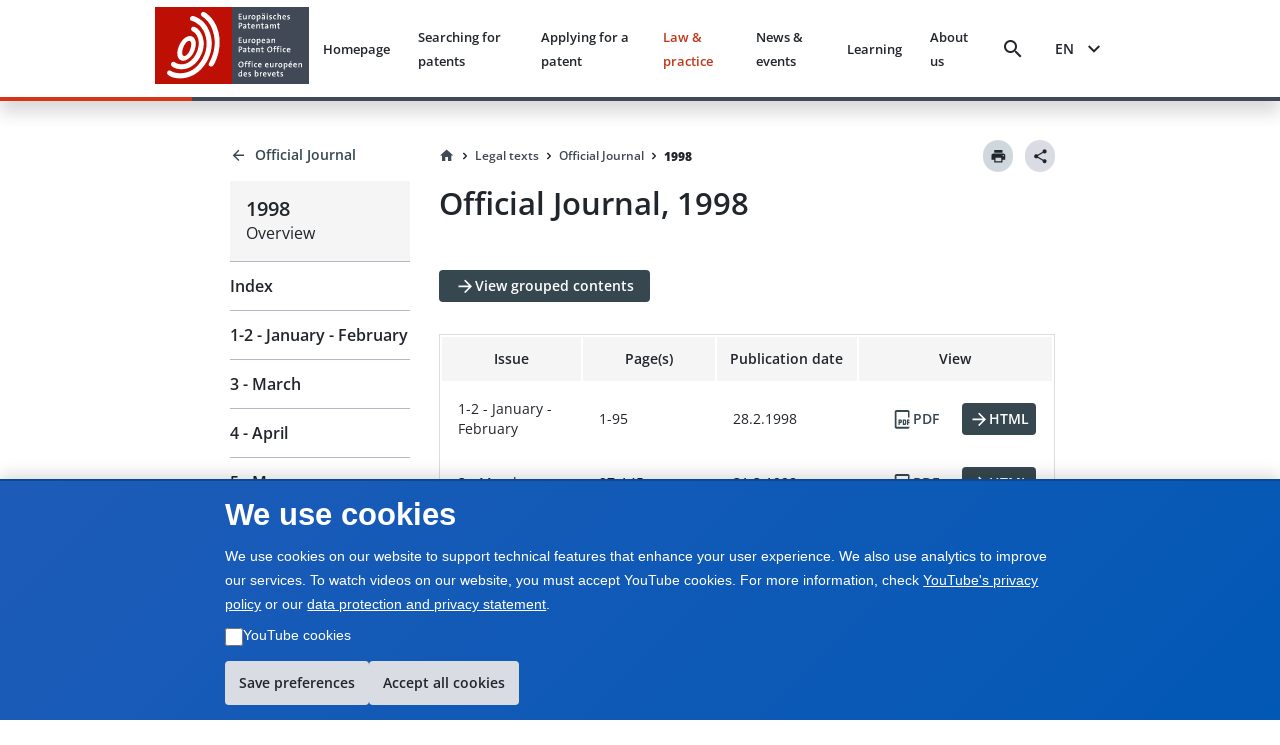

--- FILE ---
content_type: text/html; charset=utf-8
request_url: https://www.epo.org/en/legal/official-journal/1998
body_size: 23153
content:
<!DOCTYPE html><html lang="en"><head><meta charSet="utf-8"/><meta name="viewport" content="width=device-width, initial-scale=1"/><link rel="stylesheet" href="/legal-texts/next/_next/static/css/94b9e01aa342a7f9.css" data-precedence="next"/><link rel="stylesheet" href="/legal-texts/next/_next/static/css/00bba4217939c1f7.css" data-precedence="next"/><link rel="stylesheet" href="/legal-texts/next/_next/static/css/963ce4a5be7fee81.css" data-precedence="next"/><link rel="stylesheet" href="/legal-texts/next/_next/static/css/a0f2ef45720c20a2.css" data-precedence="next"/><link rel="stylesheet" href="/legal-texts/next/_next/static/css/dc4ff76545f5e758.css" data-precedence="next"/><link rel="stylesheet" href="/legal-texts/next/_next/static/css/d38cdbaa7a210bec.css" data-precedence="next"/><link rel="stylesheet" href="/legal-texts/next/_next/static/css/9767b73df78717be.css" data-precedence="next"/><link rel="stylesheet" href="/legal-texts/next/_next/static/css/7d65dca49d2ccdf8.css" data-precedence="next"/><link rel="stylesheet" href="/legal-texts/next/_next/static/css/64268b50157b178a.css" data-precedence="next"/><link rel="stylesheet" href="/legal-texts/next/_next/static/css/6a6486bfd6fd6466.css" data-precedence="next"/><link rel="stylesheet" href="/legal-texts/next/_next/static/css/043115a861459720.css" data-precedence="next"/><link rel="preload" as="script" fetchPriority="low" href="/legal-texts/next/_next/static/chunks/webpack-e4dd0955f5ca29a7.js"/><script src="/legal-texts/next/_next/static/chunks/4bd1b696-409494caf8c83275.js" async=""></script><script src="/legal-texts/next/_next/static/chunks/255-47b43b3ca8b74029.js" async=""></script><script src="/legal-texts/next/_next/static/chunks/main-app-e5e65e85e0fd8fd9.js" async=""></script><script src="/legal-texts/next/_next/static/chunks/131c4705-1cdc69d25a46a078.js" async=""></script><script src="/legal-texts/next/_next/static/chunks/303-67fdba255475269a.js" async=""></script><script src="/legal-texts/next/_next/static/chunks/955-20db4e84fb1eba2a.js" async=""></script><script src="/legal-texts/next/_next/static/chunks/239-f465f47941337e93.js" async=""></script><script src="/legal-texts/next/_next/static/chunks/744-c24acda57797fe55.js" async=""></script><script src="/legal-texts/next/_next/static/chunks/40-2321b94b3ef31626.js" async=""></script><script src="/legal-texts/next/_next/static/chunks/621-62a8027af6a8262d.js" async=""></script><script src="/legal-texts/next/_next/static/chunks/727-271ee5778bcfe720.js" async=""></script><script src="/legal-texts/next/_next/static/chunks/app/%5Blanguage%5D/legal/official-journal/%5Byear%5D/page-b5dc61cacdc1d751.js" async=""></script><script src="/legal-texts/next/_next/static/chunks/110-2463ec5d3de4c5a7.js" async=""></script><script src="/legal-texts/next/_next/static/chunks/app/%5Blanguage%5D/layout-221fc2d9d4577580.js" async=""></script><script src="/legal-texts/next/_next/static/chunks/619-06d586805c404073.js" async=""></script><script src="/legal-texts/next/_next/static/chunks/app/%5Blanguage%5D/not-found-ef594788e7a7fb85.js" async=""></script><link rel="icon" href="https://www.epo.org/themes/custom/epo_org/favicon.ico" type="image/vnd.microsoft.icon"/><meta name="currentmenuurl" content="/en/legal/official-journal/1998"/><meta name="instance" content="master"/><meta name="environment" content="production"/><meta name="redirect" content="https://www.epo.org/law-practice/legal-texts/official-journal/1998.html"/><meta class="elastic" name="publicationtype" content="official-journal"/><meta class="elastic" name="date_publication" content="1998-12-21"/><meta class="elastic" name="title" content="Official Journal, 1998"/><meta class="elastic" name="booktitle" content="Official Journal"/><meta class="elastic" name="keywords" content="EPO, European Patent Office, legal, EPC, European Patent Convention, OJ EPO, Official Journal"/><meta class="elastic" name="referencename" content=""/><meta class="elastic" name="reference" content=""/><meta class="elastic" name="pagetype" content="yearindex"/><meta class="elastic" name="parttitle" content=""/><meta class="elastic" name="chaptertitle" content=""/><meta class="elastic" name="partcode" content=""/><meta class="elastic" name="chaptercode" content=""/><meta class="elastic" name="supplementcode" content=""/><meta class="elastic" name="issuename" content=""/><meta class="elastic" name="oj_title" content="1998"/><meta class="elastic" name="breadcrumb_json" content="[{&quot;home&quot;:true,&quot;href&quot;:&quot;/en&quot;,&quot;label&quot;:&quot;Home&quot;},{&quot;label&quot;:&quot;Legal texts&quot;,&quot;href&quot;:&quot;/en/legal&quot;},{&quot;label&quot;:&quot;Official Journal&quot;,&quot;href&quot;:&quot;/en/legal/official-journal&quot;},{&quot;label&quot;:&quot;1998&quot;,&quot;href&quot;:&quot;/en/legal/official-journal/1998&quot;}]"/><title>Official Journal, 1998</title><script src="/legal-texts/next/_next/static/chunks/polyfills-42372ed130431b0a.js" noModule=""></script><style class="_styletron_hydrate_" data-hydrate="PKJb byCtME fHLGSL daqelN jWGaaq cGIsJb kxkqwW fUMRRY cvFqow cTDPKK cXDzsv bGKQEa iqEIyc bQnGPS WVLyV fBixtp dEthli IaqRs btVnOH kUhkuE fjcnNV gKxqoq jwjyef jnPBnD iUTJOz eRDQap">.epo-legal-texts-css-byCtME{gap:var(--epods--space-inset-xs2);}.epo-legal-texts-css-fHLGSL{text-decoration:none;vertical-align:top;border-radius:var(--epods--link-border-radius, 0);color:var(--epods--link-text);}.epo-legal-texts-css-fHLGSL:focus-visible{box-shadow:0 0 0 2px var(--epods--color-border-inverted, var(--epods--color-corporate-neutral-white)), 0 0 0 4px var(--epods--color-border-focus) !important;outline:var(--epods--focus-ring-outline);z-index:1;}.epo-legal-texts-css-fHLGSL:hover::after{height:0px !important;}.epo-legal-texts-css-daqelN{text-decoration:none;}.epo-legal-texts-css-daqelN:hover{color:var(--epods--link-hover);-webkit-text-decoration-line:var(--epods--link-text-decoration-line, none);text-decoration-line:var(--epods--link-text-decoration-line, none);text-decoration-thickness:1px;}.epo-legal-texts-css-jWGaaq{display:-webkit-inline-box;display:-moz-inline-box;display:-ms-inline-flexbox;display:-webkit-inline-flex;display:inline-flex;}.epo-legal-texts-css-cGIsJb{text-decoration:none;font-family:var(--epods--link-font-family);font-size:var(--epods--link-default-font-size);font-weight:normal;line-height:var(--epods--link-default-line-height);cursor:pointer;border-bottom-width:var(--epods--link-border-bottom-width);border-bottom-style:solid;border-bottom-color:transparent;color:var(--epods--color-link-text);position:relative;}.epo-legal-texts-css-cGIsJb:hover{border-bottom-width:var(--epods--link-border-bottom-width);color:var(--epods--color-link-text-hover);border-bottom-color:unset;text-decoration:none;}.epo-legal-texts-css-cGIsJb:active{color:var(--epods--color-link-text-active);text-decoration:none;}.epo-legal-texts-css-cGIsJb:visited, :visited i, :visited:hover, :visited:active{color:var(--epods--color-link-text-visited);}.epo-legal-texts-css-cGIsJb:focus{box-shadow:0 0 0 2.01px var(--epods--color-bg), 0 0 0 4.01px var(--epods--color-border-focus) !important;outline:2px solid transparent !important;outline-offset:0;z-index:1;}.epo-legal-texts-css-cGIsJb::after{content:"";position:absolute;left:0;right:0;bottom:0;height:0;background-color:var(--epods--color-bg-primary-active);opacity:1;}.epo-legal-texts-css-cGIsJb:hover::after{height:var(--epods--link-after-height);}.epo-legal-texts-css-kxkqwW{display:-webkit-inline-box;display:-moz-inline-box;display:-ms-inline-flexbox;display:-webkit-inline-flex;display:inline-flex;-webkit-box-orient:horizontal;-webkit-box-direction:normal;flex-direction:row;-webkit-box-align:center;align-items:center;-webkit-box-pack:center;justify-content:center;border-left-width:var(--epods--button-tertiary-border-width);border-top-width:var(--epods--button-tertiary-border-width);border-right-width:var(--epods--button-tertiary-border-width);border-bottom-width:var(--epods--button-tertiary-border-width);border-left-style:solid;border-top-style:solid;border-right-style:solid;border-bottom-style:solid;outline:none;box-shadow:none;text-decoration:none;-webkit-appearance:none;-webkit-transition-property:background;-moz-transition-property:background;transition-property:background;transition-duration:0 !important;transition-timing-function:cubic-bezier(0, 0, 1, 1);cursor:pointer;margin-left:0;margin-top:0;margin-right:0;margin-bottom:0;font-family:var(--epods--button-font-family);font-size:var(--epods--button-default-font-size);font-weight:100;line-height:var(--epods--button-default-font-size);border-top-right-radius:18px;border-bottom-right-radius:18px;border-top-left-radius:18px;border-bottom-left-radius:18px;padding-top:var(--epods--button-default-vertical-padding);padding-bottom:var(--epods--button-default-vertical-padding);padding-left:var(--epods--space-inset-xs2);padding-right:var(--epods--space-inset-xs2);color:var(--epods--color-text-button-tertiary);background-color:var(--epods--color-bg-tertiary);width:auto;vertical-align:middle;position:relative;height:var(--epods--button-default-height);max-width:100%;min-width:var(--epods--button-onlyicon-default-width);fill:var(--epods--color-text-button-tertiary);border-top-color:var(--epods--color-border);border-bottom-color:var(--epods--color-border);border-right-color:var(--epods--color-border);border-left-color:var(--epods--color-border);border-radius:var(--epods--button-onlyicon-default-width);}.epo-legal-texts-css-kxkqwW:disabled{cursor:default;background-color:var(--epods--color-bg-tertiary-disabled);color:var(--epods--color-text-button-tertiary-disabled);border-top-color:var(--epods--color-border-light);border-bottom-color:var(--epods--color-border-light);border-right-color:var(--epods--color-border-light);border-left-color:var(--epods--color-border-light);fill:var(--epods--color-text-button-tertiary-disabled);}.epo-legal-texts-css-kxkqwW:hover{background-color:var(--epods--color-bg-tertiary-hover);text-decoration:none !important;}.epo-legal-texts-css-kxkqwW:active{background-color:var(--epods--color-corporate-cool-grey-78);color:var(--epods--color-text-button-tertiary-active);fill:var(--epods--color-text-button-tertiary-active);}.epo-legal-texts-css-kxkqwW:focus{box-shadow:0 0 0 2.01px var(--epods--color-bg), 0 0 0 4.01px var(--epods--color-border-focus) !important;outline:2px solid transparent !important;outline-offset:0;z-index:1;}.epo-legal-texts-css-kxkqwW:visited{color:var(--epods--color-text-button-tertiary);}.epo-legal-texts-css-kxkqwW:focus-visible{box-shadow:0 0 0 2px var(--epods--color-border-inverted, var(--epods--color-corporate-neutral-white)), 0 0 0 4px var(--epods--color-border-focus) !important;outline:var(--epods--focus-ring-outline);z-index:1;}.epo-legal-texts-css-fUMRRY{display:-webkit-box;display:-moz-box;display:-ms-flexbox;display:-webkit-flex;display:flex;margin-right:0;color:inherit;}.epo-legal-texts-css-cvFqow{font-size:var(--epods--button-default-icon-size);width:var(--epods--button-default-icon-size);height:var(--epods--button-default-icon-size);-min-width:var(--epods--button-default-icon-size);-min-height:var(--epods--button-default-icon-size);-max-width:var(--epods--button-default-icon-size);-max-height:var(--epods--button-default-icon-size);box-sizing:content-box;color:inherit;display:inline-block;}.epo-legal-texts-css-cTDPKK{display:-webkit-inline-box;display:-moz-inline-box;display:-ms-inline-flexbox;display:-webkit-inline-flex;display:inline-flex;-webkit-box-orient:horizontal;-webkit-box-direction:normal;flex-direction:row;-webkit-box-align:center;align-items:center;-webkit-box-pack:center;justify-content:center;border-left-width:var(--epods--button-tertiary-border-width);border-top-width:var(--epods--button-tertiary-border-width);border-right-width:var(--epods--button-tertiary-border-width);border-bottom-width:var(--epods--button-tertiary-border-width);border-left-style:solid;border-top-style:solid;border-right-style:solid;border-bottom-style:solid;outline:none;box-shadow:none;text-decoration:none;-webkit-appearance:none;-webkit-transition-property:background;-moz-transition-property:background;transition-property:background;transition-duration:0 !important;transition-timing-function:cubic-bezier(0, 0, 1, 1);cursor:pointer;margin-left:0;margin-top:0;margin-right:0;margin-bottom:0;font-family:var(--epods--button-font-family);font-size:var(--epods--button-default-font-size);font-weight:100;line-height:var(--epods--button-default-font-size);border-top-right-radius:var(--epods--border-radius);border-bottom-right-radius:var(--epods--border-radius);border-top-left-radius:var(--epods--border-radius);border-bottom-left-radius:var(--epods--border-radius);padding-top:var(--epods--button-default-vertical-padding);padding-bottom:var(--epods--button-default-vertical-padding);padding-left:var(--epods--space-inset-xs2);padding-right:var(--epods--space-inset-xs2);color:var(--epods--color-text-button-tertiary);background-color:var(--epods--color-bg-tertiary);width:auto;vertical-align:middle;position:relative;height:var(--epods--button-default-height);max-width:100%;min-width:var(--epods--button-onlyicon-default-width);fill:var(--epods--color-text-button-tertiary);border-top-color:var(--epods--color-border);border-bottom-color:var(--epods--color-border);border-right-color:var(--epods--color-border);border-left-color:var(--epods--color-border);}.epo-legal-texts-css-cTDPKK:disabled{cursor:default;background-color:var(--epods--color-bg-tertiary-disabled);color:var(--epods--color-text-button-tertiary-disabled);border-top-color:var(--epods--color-border-light);border-bottom-color:var(--epods--color-border-light);border-right-color:var(--epods--color-border-light);border-left-color:var(--epods--color-border-light);fill:var(--epods--color-text-button-tertiary-disabled);}.epo-legal-texts-css-cTDPKK:hover{background-color:var(--epods--color-bg-tertiary-hover);text-decoration:none !important;}.epo-legal-texts-css-cTDPKK:active{background-color:var(--epods--color-corporate-cool-grey-78);color:var(--epods--color-text-button-tertiary-active);fill:var(--epods--color-text-button-tertiary-active);}.epo-legal-texts-css-cTDPKK:focus{box-shadow:0 0 0 2.01px var(--epods--color-bg), 0 0 0 4.01px var(--epods--color-border-focus) !important;outline:2px solid transparent !important;outline-offset:0;z-index:1;}.epo-legal-texts-css-cTDPKK:visited{color:var(--epods--color-text-button-tertiary);}.epo-legal-texts-css-cTDPKK:focus-visible{box-shadow:0 0 0 2px var(--epods--color-border-inverted, var(--epods--color-corporate-neutral-white)), 0 0 0 4px var(--epods--color-border-focus) !important;outline:var(--epods--focus-ring-outline);z-index:1;}.epo-legal-texts-css-cXDzsv{text-decoration:none;font-family:var(--epods--link-font-family);font-size:var(--epods--link-mini-font-size);font-weight:normal;line-height:var(--epods--link-mini-line-height);cursor:pointer;border-bottom-width:var(--epods--link-border-bottom-width);border-bottom-style:solid;border-bottom-color:transparent;color:var(--epods--color-link-text);position:relative;}.epo-legal-texts-css-cXDzsv:hover{border-bottom-width:var(--epods--link-border-bottom-width);color:var(--epods--color-link-text-hover);border-bottom-color:unset;text-decoration:none;}.epo-legal-texts-css-cXDzsv:active{color:var(--epods--color-link-text-active);text-decoration:none;}.epo-legal-texts-css-cXDzsv:visited, :visited i, :visited:hover, :visited:active{color:var(--epods--color-link-text-visited);}.epo-legal-texts-css-cXDzsv:focus{box-shadow:0 0 0 2.01px var(--epods--color-bg), 0 0 0 4.01px var(--epods--color-border-focus) !important;outline:2px solid transparent !important;outline-offset:0;z-index:1;}.epo-legal-texts-css-cXDzsv::after{content:"";position:absolute;left:0;right:0;bottom:0;height:0;background-color:var(--epods--color-bg-primary-active);opacity:1;}.epo-legal-texts-css-cXDzsv:hover::after{height:var(--epods--link-after-height);}.epo-legal-texts-css-bGKQEa{-webkit-user-select:none;-moz-user-select:none;-ms-user-select:none;user-select:none;width:18px;height:18px;display:inline-block;fill:currentColor;color:currentColor;padding:0px 0 0 0px;flex-shrink:0;font-size:18px;transform:rotateX(180deg);margin:-1px -2px 0px 0px;}.epo-legal-texts-css-iqEIyc{margin-top:0;margin-bottom:var(--epods--panel-header-hpadding-default);margin-right:0;margin-left:0;padding-top:var(--epods--panel-header-hpadding-default);padding-right:var(--epods--panel-header-hpadding-default);padding-bottom:0;padding-left:var(--epods--panel-header-hpadding-default);border-top-color:var(--epods--color-border-light);border-top-style:solid;border-top-width:1px;border-bottom-right-radius:calc(var(--epods--panel-border-radius) + 1px);border-bottom-left-radius:calc(var(--epods--panel-border-radius) + 1px);color:var(--epods--color-primary);font-family:var(--epods--font-base);font-size:var(--epods--font-size-h6);font-weight:normal;line-height:var(--epods--line-height-p);}.epo-legal-texts-css-bQnGPS{list-style-type:none;width:100%;border-bottom-width:0;border-bottom-style:solid;border-bottom-color:var(--epods--color-border-light);border-top-style:solid;border-right-style:solid;border-left-style:solid;border-top-width:0;border-right-width:0;border-left-width:0;box-shadow:none;border-top-left-radius:calc(var(--epods--panel-border-radius) + 1px);border-top-right-radius:calc(var(--epods--panel-border-radius) + 1px);border-bottom-right-radius:calc(var(--epods--panel-border-radius) + 1px);border-bottom-left-radius:calc(var(--epods--panel-border-radius) + 1px);background-color:transparent;border-top-color:var(--epods--color-border-light);border-right-color:var(--epods--color-border-light);border-left-color:var(--epods--color-border-light);border:0;padding:0;margin:0;}.epo-legal-texts-css-WVLyV{font-family:var(--epods--font-base-semibold);font-size:16px;font-weight:normal;line-height:18px;color:inherit;cursor:pointer;background-color:var(--epods--color-border-light);padding-top:var(--epods--panel-header-hpadding-default);padding-bottom:var(--epods--panel-header-hpadding-default);padding-left:var(--epods--panel-header-hpadding-default);padding-right:var(--epods--panel-header-hpadding-default);margin-top:0;margin-bottom:0;margin-left:0;margin-right:0;display:-webkit-box;display:-moz-box;display:-ms-flexbox;display:-webkit-flex;display:flex;-webkit-box-align:center;align-items:center;outline:none;outline-offset:-3px;-webkit-box-pack:justify;justify-content:space-between;border-top-width:0;border-bottom-width:0;border-right-width:0;border-left-width:0;flex-flow:row;border-top-left-radius:calc(var(--epods--panel-border-radius) + 1px);border-top-right-radius:calc(var(--epods--panel-border-radius) + 1px);border-bottom-right-radius:calc(var(--epods--panel-border-radius) + 1px);border-bottom-left-radius:calc(var(--epods--panel-border-radius) + 1px);border-color:var(--epods--color-border-light);background:transparent;padding:12px 0;margin:0;}.epo-legal-texts-css-WVLyV:hover{color:inherit;}.epo-legal-texts-css-WVLyV:focus{outline:var(--epods--focus-ring-outline);outline-offset:0 !important;box-shadow:0 0 0 2px var(--epods--color-border-inverted, var(--epods--color-corporate-neutral-white)), 0 0 0 4px var(--epods--color-border-focus) !important;z-index:1;}.epo-legal-texts-css-fBixtp{font-size:var(--epods--icon-medium);width:var(--epods--icon-medium);height:var(--epods--icon-medium);-min-width:var(--epods--icon-medium);-min-height:var(--epods--icon-medium);-max-width:var(--epods--icon-medium);-max-height:var(--epods--icon-medium);box-sizing:content-box;color:inherit;display:inline-block;}.epo-legal-texts-css-dEthli{height:0;overflow:hidden;-webkit-transition-property:height;-moz-transition-property:height;transition-property:height;transition-duration:0ms;transition-timing-function:cubic-bezier(0.23, 1, 0.32, 1);}.epo-legal-texts-css-IaqRs{font-family:var(--epods--font-base-semibold);font-size:var(--epods--font-size-p);font-weight:normal;line-height:22px;background-color:var(--epods--color-bg-second-elevation);color:var(--epods--color-text-ds-dark);padding-top:0;padding-bottom:16px;padding-left:0;padding-right:0;margin-top:0;margin-bottom:0;margin-left:0;margin-right:0;box-sizing:border-box;overflow:hidden;opacity:0;visibility:hidden;-webkit-transition-property:opacity,visibility;-moz-transition-property:opacity,visibility;transition-property:opacity,visibility;transition-duration:0s;transition-delay:200ms;transition-timing-function:cubic-bezier(0.23, 1, 0.32, 1);border-bottom-right-radius:var(--epods--panel-border-radius);border-bottom-left-radius:var(--epods--panel-border-radius);border-top-width:0px;border-bottom-width:0;border-right-width:0;border-left-width:0;border-top-style:solid;border-bottom-style:solid;border-right-style:solid;border-left-style:solid;border-color:var(--epods--color-border);background:transparent;-webkit-transition:max-height 0.5s ease-out;-moz-transition:max-height 0.5s ease-out;transition:max-height 0.5s ease-out;border:0;padding:0;margin:0;}.epo-legal-texts-css-btVnOH{color:var(--epods--breadcrumbs-base-font-color);font-family:var(--epods--font-base);font-size:var(--epods--breadcrumbs-base-font-size);font-weight:normal;line-height:var(--epods--breadcrumbs-base-font-height);margin-top:0;margin-bottom:0;margin-right:0;margin-left:0;display:-webkit-box;display:-moz-box;display:-ms-flexbox;display:-webkit-flex;display:flex;border:none;list-style-type:none;-webkit-box-align:last baseline;align-items:last baseline;flex:0 1 auto;min-width:0;}.epo-legal-texts-css-kUhkuE{list-style-type:none;margin:0;padding:0;font-family:var(--epods--font-base-semibold);font-size:14px;font-weight:normal;line-height:18px;display:-webkit-box;display:-moz-box;display:-ms-flexbox;display:-webkit-flex;display:flex;-webkit-box-align:center;align-items:center;flex:0 1 auto;min-width:0;-webkit-box-lines:multiple;flex-wrap:wrap;}.epo-legal-texts-css-fjcnNV{display:-webkit-inline-box;display:-moz-inline-box;display:-ms-inline-flexbox;display:-webkit-inline-flex;display:inline-flex;-webkit-box-orient:horizontal;-webkit-box-direction:normal;flex-direction:row;-webkit-box-align:center;align-items:center;-webkit-box-pack:center;justify-content:center;border-left-width:var(--epods--button-tertiary-border-width);border-top-width:var(--epods--button-tertiary-border-width);border-right-width:var(--epods--button-tertiary-border-width);border-bottom-width:var(--epods--button-tertiary-border-width);border-left-style:solid;border-top-style:solid;border-right-style:solid;border-bottom-style:solid;outline:none;box-shadow:none;text-decoration:none;-webkit-appearance:none;-webkit-transition-property:background;-moz-transition-property:background;transition-property:background;transition-duration:0 !important;transition-timing-function:cubic-bezier(0, 0, 1, 1);cursor:pointer;margin-left:0;margin-top:0;margin-right:0;margin-bottom:0;font-family:var(--epods--button-font-family);font-size:var(--epods--button-compact-font-size);font-weight:100;line-height:var(--epods--button-compact-font-size);border-top-right-radius:var(--epods--border-radius);border-bottom-right-radius:var(--epods--border-radius);border-top-left-radius:var(--epods--border-radius);border-bottom-left-radius:var(--epods--border-radius);padding-top:var(--epods--button-compact-vertical-padding);padding-bottom:var(--epods--button-compact-vertical-padding);padding-left:var(--epods--button-compact-horizontal-padding);padding-right:var(--epods--button-compact-horizontal-padding);color:var(--epods--color-text-button-tertiary);background-color:var(--epods--color-bg-tertiary);width:auto;vertical-align:middle;position:relative;height:var(--epods--button-compact-height);max-width:100%;min-width:unset;fill:var(--epods--color-text-button-tertiary);border-top-color:var(--epods--color-border);border-bottom-color:var(--epods--color-border);border-right-color:var(--epods--color-border);border-left-color:var(--epods--color-border);}.epo-legal-texts-css-fjcnNV:disabled{cursor:default;background-color:var(--epods--color-bg-tertiary-disabled);color:var(--epods--color-text-button-tertiary-disabled);border-top-color:var(--epods--color-border-light);border-bottom-color:var(--epods--color-border-light);border-right-color:var(--epods--color-border-light);border-left-color:var(--epods--color-border-light);fill:var(--epods--color-text-button-tertiary-disabled);}.epo-legal-texts-css-fjcnNV:hover{background-color:var(--epods--color-bg-tertiary-hover);text-decoration:none !important;}.epo-legal-texts-css-fjcnNV:active{background-color:var(--epods--color-corporate-cool-grey-78);color:var(--epods--color-text-button-tertiary-active);fill:var(--epods--color-text-button-tertiary-active);}.epo-legal-texts-css-fjcnNV:focus{box-shadow:0 0 0 2.01px var(--epods--color-bg), 0 0 0 4.01px var(--epods--color-border-focus) !important;outline:2px solid transparent !important;outline-offset:0;z-index:1;}.epo-legal-texts-css-fjcnNV:visited{color:var(--epods--color-text-button-tertiary);}.epo-legal-texts-css-fjcnNV:focus-visible{box-shadow:0 0 0 2px var(--epods--color-border-inverted, var(--epods--color-corporate-neutral-white)), 0 0 0 4px var(--epods--color-border-focus) !important;outline:var(--epods--focus-ring-outline);z-index:1;}.epo-legal-texts-css-gKxqoq{display:-webkit-box;display:-moz-box;display:-ms-flexbox;display:-webkit-flex;display:flex;margin-right:var(--epods--button-compact-icon-margin);color:inherit;}.epo-legal-texts-css-jwjyef{display:-webkit-box;display:-moz-box;display:-ms-flexbox;display:-webkit-flex;display:flex;margin-left:var(--epods--button-compact-icon-margin);color:inherit;}.epo-legal-texts-css-jnPBnD{display:-webkit-inline-box;display:-moz-inline-box;display:-ms-inline-flexbox;display:-webkit-inline-flex;display:inline-flex;-webkit-box-orient:horizontal;-webkit-box-direction:normal;flex-direction:row;-webkit-box-align:center;align-items:center;-webkit-box-pack:center;justify-content:center;border-left-width:var(--epods--button-tertiary-border-width);border-top-width:var(--epods--button-tertiary-border-width);border-right-width:var(--epods--button-tertiary-border-width);border-bottom-width:var(--epods--button-tertiary-border-width);border-left-style:solid;border-top-style:solid;border-right-style:solid;border-bottom-style:solid;outline:none;box-shadow:none;text-decoration:none;-webkit-appearance:none;-webkit-transition-property:background;-moz-transition-property:background;transition-property:background;transition-duration:0 !important;transition-timing-function:cubic-bezier(0, 0, 1, 1);cursor:pointer;margin-left:0;margin-top:0;margin-right:0;margin-bottom:0;font-family:var(--epods--button-font-family);font-size:var(--epods--button-compact-font-size);font-weight:100;line-height:var(--epods--button-compact-font-size);border-top-right-radius:18px;border-bottom-right-radius:18px;border-top-left-radius:18px;border-bottom-left-radius:18px;padding-top:var(--epods--button-compact-vertical-padding);padding-bottom:var(--epods--button-compact-vertical-padding);padding-left:var(--epods--button-compact-horizontal-padding);padding-right:var(--epods--button-compact-horizontal-padding);color:var(--epods--color-text-button-tertiary);background-color:var(--epods--color-bg-tertiary);width:auto;vertical-align:middle;position:relative;height:var(--epods--button-compact-height);max-width:100%;min-width:unset;fill:var(--epods--color-text-button-tertiary);border-top-color:var(--epods--color-border);border-bottom-color:var(--epods--color-border);border-right-color:var(--epods--color-border);border-left-color:var(--epods--color-border);border-radius:var(--epods--button-onlyicon-compact-width);}.epo-legal-texts-css-jnPBnD:disabled{cursor:default;background-color:var(--epods--color-bg-tertiary-disabled);color:var(--epods--color-text-button-tertiary-disabled);border-top-color:var(--epods--color-border-light);border-bottom-color:var(--epods--color-border-light);border-right-color:var(--epods--color-border-light);border-left-color:var(--epods--color-border-light);fill:var(--epods--color-text-button-tertiary-disabled);}.epo-legal-texts-css-jnPBnD:hover{background-color:var(--epods--color-bg-tertiary-hover);text-decoration:none !important;}.epo-legal-texts-css-jnPBnD:active{background-color:var(--epods--color-corporate-cool-grey-78);color:var(--epods--color-text-button-tertiary-active);fill:var(--epods--color-text-button-tertiary-active);}.epo-legal-texts-css-jnPBnD:focus{box-shadow:0 0 0 2.01px var(--epods--color-bg), 0 0 0 4.01px var(--epods--color-border-focus) !important;outline:2px solid transparent !important;outline-offset:0;z-index:1;}.epo-legal-texts-css-jnPBnD:visited{color:var(--epods--color-text-button-tertiary);}.epo-legal-texts-css-jnPBnD:focus-visible{box-shadow:0 0 0 2px var(--epods--color-border-inverted, var(--epods--color-corporate-neutral-white)), 0 0 0 4px var(--epods--color-border-focus) !important;outline:var(--epods--focus-ring-outline);z-index:1;}.epo-legal-texts-css-iUTJOz{-webkit-user-select:none;-moz-user-select:none;-ms-user-select:none;user-select:none;width:22px;height:22px;display:inline-block;fill:currentColor;color:currentColor;padding:0px 0 0 0px;flex-shrink:0;font-size:22px;transform:rotateX(180deg);margin:-1px -2px 0px 0px;}.epo-legal-texts-css-eRDQap{-webkit-user-select:none;-moz-user-select:none;-ms-user-select:none;user-select:none;width:24px;height:24px;display:inline-block;fill:currentColor;color:currentColor;padding:0px 0 0 0px;flex-shrink:0;font-size:24px;transform:rotateX(180deg);margin:-1px -2px 0px 0px;}</style></head><body class="mw-100 vh-100" epo-theme="corporate"><div hidden=""><!--$--><!--/$--></div><div class="epo-legal-texts-css-PKJb"><div data-elastic-exclude="true" data-print-exclude="true"><header class="bg w-100 position-fixed shadow mb-xl Header_split-border-bottom__vNMpX" style="top:0;left:0;z-index:1000"><div class="container-fluid p-0"><div class="row mx-0 w-100"><div class="col-xs-0 col-md-0 col-lg-1 d-flex flex-column"></div><div class="col-xs-12 col-md-12 col-lg-10 d-flex align-items-center justify-content-between py-xs px-xl"><a data-epo="epo-link-40x" part="epo-link-40x" href="/" aria-label="EPO Homepage" class="epo-legal-texts-css-jWGaaq epo-legal-texts-css-fHLGSL no-link-style epo-legal-texts-css-cGIsJb"><span class="epo-legal-texts-css-daqelN no-link-style"><img alt="European Patent Office" loading="lazy" width="154" height="77" decoding="async" data-nimg="1" style="color:transparent" src="https://www.epo.org/themes/custom/epo_org/logo.svg"/></span></a><div class="d-flex align-items-center px-s position-relative"><button data-baseweb="button" class="border-0 p-0 px-xs mr-m bg-transparent bg-hover  epo-legal-texts-css-kxkqwW" theme="tertiary" aria-label="Search" data-theme="tertiary" data-size="default" shape="pill" overrides="[object Object]" data-epo="epo-button-40x" part="epo-button-40x"><div class="epo-legal-texts-css-fUMRRY"><i aria-hidden="false" data-testid="search-icon" class="undefined epo-legal-texts-css-cvFqow epo-icons icon-search"></i></div> </button><button data-baseweb="button" class="p-0 px-s mr-m border-0 bg-transparent epo-legal-texts-css-cTDPKK" theme="tertiary" aria-label="Menu" data-theme="tertiary" data-size="default" shape="round" overrides="[object Object]" data-epo="epo-button-40x" part="epo-button-40x"><div class="epo-legal-texts-css-fUMRRY"><i aria-hidden="false" data-testid="menu-icon" class="undefined epo-legal-texts-css-cvFqow epo-icons icon-menu"></i></div> </button></div></div><div class="col-xs-0 col-md-0 col-lg-1 d-flex flex-column"></div></div></div></header></div> <!-- --><div class="container-fluid " style="margin-top:140px"><div class="row position-relative d-flex p-0"><div class="col-xs-0 col-md-0 col-lg-2 d-sm-none d-md-flex"></div><div class="col-xs-12 col-md-4 col-lg-2 d-flex flex-column"><aside class="StickySidebar_stickySidebar__Io_AM  " style="top:124px" aria-label="Sidebar navigation"><div class="StickySidebar_sidebarContent__eAEHn"><div class="d-flex flex-column text-semibold " aria-label="Back navigation" data-print-exclude="true"><a data-epo="epo-link-40x" part="epo-link-40x" href="/en/legal/official-journal" aria-label="Back to Official Journal" class="epo-legal-texts-css-jWGaaq epo-legal-texts-css-fHLGSL text-semibold d-flex align-items-center text-ds-dark text-decoration-none epo-legal-texts-css-cXDzsv"><span class="epo-legal-texts-css-daqelN text-semibold d-flex align-items-center text-ds-dark text-decoration-none"><svg as="svg" focusable="false" viewBox="0 -20 1100 1100" aria-hidden="true" data-testid="ArrowBackIcon" class="mr-xs epo-legal-texts-css-bGKQEa"><path style="color:inherit" transform="scale(1,1)" d="M854 554v-84h-520l238-240-60-60-342 342 342 342 60-60-238-240h520z"></path></svg> <span>Official Journal</span></span></a><div class="mt-m"><div data-print-exclude="true"><div class="bg-canvas m-0 p-m"><h4 class="text-semibold m-0">1998</h4><p class="text-regular m-0 p-0">Overview</p></div><div class="d-flex flex-column"><a data-epo="epo-link-40x" part="epo-link-40x" href="/en/legal/official-journal/1998/annual-index" class="epo-legal-texts-css-jWGaaq epo-legal-texts-css-fHLGSL text-semibold w-100 text-decoration-none text-primary epo-legal-texts-css-cGIsJb"><span class="epo-legal-texts-css-daqelN text-semibold w-100 text-decoration-none text-primary"><div class="border-top m-0 py-s"><span class="text-semibold text-decoration-none">Index</span></div></span></a><a data-epo="epo-link-40x" part="epo-link-40x" href="/en/legal/official-journal/1998/01-02" class="epo-legal-texts-css-jWGaaq epo-legal-texts-css-fHLGSL text-semibold w-100  text-decoration-none text-primary epo-legal-texts-css-cGIsJb"><span class="epo-legal-texts-css-daqelN text-semibold w-100  text-decoration-none text-primary"><div class="border-top m-0 py-s"><span class="text-semibold text-decoration-none">1-2 - January - February</span></div></span></a><a data-epo="epo-link-40x" part="epo-link-40x" href="/en/legal/official-journal/1998/03" class="epo-legal-texts-css-jWGaaq epo-legal-texts-css-fHLGSL text-semibold w-100  text-decoration-none text-primary epo-legal-texts-css-cGIsJb"><span class="epo-legal-texts-css-daqelN text-semibold w-100  text-decoration-none text-primary"><div class="border-top m-0 py-s"><span class="text-semibold text-decoration-none">3 - March</span></div></span></a><a data-epo="epo-link-40x" part="epo-link-40x" href="/en/legal/official-journal/1998/04" class="epo-legal-texts-css-jWGaaq epo-legal-texts-css-fHLGSL text-semibold w-100  text-decoration-none text-primary epo-legal-texts-css-cGIsJb"><span class="epo-legal-texts-css-daqelN text-semibold w-100  text-decoration-none text-primary"><div class="border-top m-0 py-s"><span class="text-semibold text-decoration-none">4 - April</span></div></span></a><a data-epo="epo-link-40x" part="epo-link-40x" href="/en/legal/official-journal/1998/05" class="epo-legal-texts-css-jWGaaq epo-legal-texts-css-fHLGSL text-semibold w-100  text-decoration-none text-primary epo-legal-texts-css-cGIsJb"><span class="epo-legal-texts-css-daqelN text-semibold w-100  text-decoration-none text-primary"><div class="border-top m-0 py-s"><span class="text-semibold text-decoration-none">5 - May</span></div></span></a><a data-epo="epo-link-40x" part="epo-link-40x" href="/en/legal/official-journal/1998/06" class="epo-legal-texts-css-jWGaaq epo-legal-texts-css-fHLGSL text-semibold w-100  text-decoration-none text-primary epo-legal-texts-css-cGIsJb"><span class="epo-legal-texts-css-daqelN text-semibold w-100  text-decoration-none text-primary"><div class="border-top m-0 py-s"><span class="text-semibold text-decoration-none">6 - June</span></div></span></a><a data-epo="epo-link-40x" part="epo-link-40x" href="/en/legal/official-journal/1998/07" class="epo-legal-texts-css-jWGaaq epo-legal-texts-css-fHLGSL text-semibold w-100  text-decoration-none text-primary epo-legal-texts-css-cGIsJb"><span class="epo-legal-texts-css-daqelN text-semibold w-100  text-decoration-none text-primary"><div class="border-top m-0 py-s"><span class="text-semibold text-decoration-none">7 - July</span></div></span></a><a data-epo="epo-link-40x" part="epo-link-40x" href="/en/legal/official-journal/1998/08" class="epo-legal-texts-css-jWGaaq epo-legal-texts-css-fHLGSL text-semibold w-100  text-decoration-none text-primary epo-legal-texts-css-cGIsJb"><span class="epo-legal-texts-css-daqelN text-semibold w-100  text-decoration-none text-primary"><div class="border-top m-0 py-s"><span class="text-semibold text-decoration-none">8 - August</span></div></span></a><a data-epo="epo-link-40x" part="epo-link-40x" href="/en/legal/official-journal/1998/09" class="epo-legal-texts-css-jWGaaq epo-legal-texts-css-fHLGSL text-semibold w-100  text-decoration-none text-primary epo-legal-texts-css-cGIsJb"><span class="epo-legal-texts-css-daqelN text-semibold w-100  text-decoration-none text-primary"><div class="border-top m-0 py-s"><span class="text-semibold text-decoration-none">9 - September</span></div></span></a><a data-epo="epo-link-40x" part="epo-link-40x" href="/en/legal/official-journal/1998/10" class="epo-legal-texts-css-jWGaaq epo-legal-texts-css-fHLGSL text-semibold w-100  text-decoration-none text-primary epo-legal-texts-css-cGIsJb"><span class="epo-legal-texts-css-daqelN text-semibold w-100  text-decoration-none text-primary"><div class="border-top m-0 py-s"><span class="text-semibold text-decoration-none">10 - October</span></div></span></a><a data-epo="epo-link-40x" part="epo-link-40x" href="/en/legal/official-journal/1998/11" class="epo-legal-texts-css-jWGaaq epo-legal-texts-css-fHLGSL text-semibold w-100  text-decoration-none text-primary epo-legal-texts-css-cGIsJb"><span class="epo-legal-texts-css-daqelN text-semibold w-100  text-decoration-none text-primary"><div class="border-top m-0 py-s"><span class="text-semibold text-decoration-none">11 - November</span></div></span></a><a data-epo="epo-link-40x" part="epo-link-40x" href="/en/legal/official-journal/1998/12" class="epo-legal-texts-css-jWGaaq epo-legal-texts-css-fHLGSL text-semibold w-100  text-decoration-none text-primary epo-legal-texts-css-cGIsJb"><span class="epo-legal-texts-css-daqelN text-semibold w-100  text-decoration-none text-primary"><div class="border-top m-0 py-s"><span class="text-semibold text-decoration-none">12 - December</span></div></span></a><div class="border-top m-0 p-0"><div data-epo="epo-panel-40x" part="epo-panel-40x" class="text-semibold border-0 p-0 m-0 epo-legal-texts-css-bQnGPS"><div tabindex="0" role="button" aria-expanded="false" data-epo="epo-panel-40x" data-subcomponent="panel-header" part="epo-panel-40x" id="panel-header-_R_tainpfiv5tmbtb_" aria-controls="panel-content-_R_tainpfiv5tmbtb_" class="epo-legal-texts-css-WVLyV"><div class="d-flex align-items-center gap-s"><span><a data-epo="epo-link-40x" part="epo-link-40x" href="/en/legal/official-journal/1998/etc" class="epo-legal-texts-css-jWGaaq epo-legal-texts-css-fHLGSL text-semibold w-100 text-decoration-none text-primary p-0 m-0 epo-legal-texts-css-cGIsJb"><span class="epo-legal-texts-css-daqelN text-semibold w-100 text-decoration-none text-primary p-0 m-0"><span class="text-semibold text-decoration-none m-0 p-0">Supplements / Special editions</span></span></a></span></div><i aria-hidden="false" data-testid="add-icon" class="undefined epo-legal-texts-css-fBixtp epo-icons icon-add"></i></div><div class="epo-legal-texts-css-dEthli"><section data-epo="epo-panel-40x" part="epo-panel-40x" id="panel-content-_R_tainpfiv5tmbtb_" aria-labelledby="panel-header-_R_tainpfiv5tmbtb_" class="epo-legal-texts-css-IaqRs"><div class="epo-legal-texts-css-iqEIyc"><a data-epo="epo-link-40x" part="epo-link-40x" href="/en/legal/official-journal/1998/etc/03-sup" class="epo-legal-texts-css-jWGaaq epo-legal-texts-css-fHLGSL text-semibold w-100 text-decoration-none text-primary p-0 m-0 epo-legal-texts-css-cGIsJb"><span class="epo-legal-texts-css-daqelN text-semibold w-100 text-decoration-none text-primary p-0 m-0"><div class=" m-0 py-xs pl-xs"><span class="text-semibold text-decoration-none">Supplement to OJ 3/1998</span></div></span></a><a data-epo="epo-link-40x" part="epo-link-40x" href="/en/legal/official-journal/1998/etc/05-sup" class="epo-legal-texts-css-jWGaaq epo-legal-texts-css-fHLGSL text-semibold w-100 text-decoration-none text-primary p-0 m-0 epo-legal-texts-css-cGIsJb"><span class="epo-legal-texts-css-daqelN text-semibold w-100 text-decoration-none text-primary p-0 m-0"><div class="border-top m-0 py-xs pl-xs"><span class="text-semibold text-decoration-none">Supplement to OJ 5/1998</span></div></span></a><a data-epo="epo-link-40x" part="epo-link-40x" href="/en/legal/official-journal/1998/etc/se" class="epo-legal-texts-css-jWGaaq epo-legal-texts-css-fHLGSL text-semibold w-100 text-decoration-none text-primary p-0 m-0 epo-legal-texts-css-cGIsJb"><span class="epo-legal-texts-css-daqelN text-semibold w-100 text-decoration-none text-primary p-0 m-0"><div class="border-top m-0 py-xs pl-xs"><span class="text-semibold text-decoration-none">Special editions</span></div></span></a><a data-epo="epo-link-40x" part="epo-link-40x" href="/en/legal/official-journal/1998/etc/11-sup" class="epo-legal-texts-css-jWGaaq epo-legal-texts-css-fHLGSL text-semibold w-100 text-decoration-none text-primary p-0 m-0 epo-legal-texts-css-cGIsJb"><span class="epo-legal-texts-css-daqelN text-semibold w-100 text-decoration-none text-primary p-0 m-0"><div class="border-top m-0 py-xs pl-xs"><span class="text-semibold text-decoration-none">Supplement to OJ 11/1998</span></div></span></a><a data-epo="epo-link-40x" part="epo-link-40x" href="/en/legal/official-journal/1998/etc/11-sup2" class="epo-legal-texts-css-jWGaaq epo-legal-texts-css-fHLGSL text-semibold w-100 text-decoration-none text-primary p-0 m-0 epo-legal-texts-css-cGIsJb"><span class="epo-legal-texts-css-daqelN text-semibold w-100 text-decoration-none text-primary p-0 m-0"><div class="border-top m-0 py-xs pl-xs"><span class="text-semibold text-decoration-none">Supplement 2 to OJ 11/1998</span></div></span></a></div></section></div></div></div><div class="hr border-top m-0 p-0 text-ds-dark"></div></div></div></div></div></div></aside></div><div class="col-xs-12 col-md-7 col-lg-6"><div class="d-flex text-semibold justify-content-between align-items-center"><nav class="d-flex flex-column " aria-label="Breadcrumb navigation"><nav aria-label="Breadcrumbs navigation" data-baseweb="breadcrumbs" data-testid="epo-breadcrumb-right" class="text-decoration-none text-primary epo-legal-texts-css-btVnOH" data-epo="epo-breadcrumbs-40x" part="epo-breadcrumbs-40x"><ol class="epo-legal-texts-css-kUhkuE"></ol></nav><div data-print-exclude="true"><div class="MobileNavigationMenu_mobileMenuContainer__O5D98 d-md-none mt-s"><button data-baseweb="button" class="MobileNavigationMenu_menuButton__uWdwG border-0 text-primary bg-inactive p-s  epo-legal-texts-css-fjcnNV" theme="tertiary" aria-label="Open menu" aria-expanded="false" data-theme="tertiary" data-size="compact" shape="round" overrides="[object Object]" data-epo="epo-button-40x" part="epo-button-40x"><div class="epo-legal-texts-css-gKxqoq"><i aria-hidden="false" data-testid="menu-icon" class="undefined epo-legal-texts-css-cvFqow epo-icons icon-menu"></i></div><span class="MobileNavigationMenu_menuText__YEhc5">Menu</span> <div class="epo-legal-texts-css-jwjyef"><i aria-hidden="false" data-testid="keyboard_arrow_down-icon" class="undefined epo-legal-texts-css-cvFqow epo-icons icon-keyboard_arrow_down"></i></div></button></div></div></nav><div class="d-inline-flex hide-on-mobile" data-print-exclude="true"><button data-baseweb="button" theme="tertiary" class="d-flex icon-x-small align-items-center border-0 justify-content-center p-xs mr-s bg-inactive text-primary epo-legal-texts-css-jnPBnD" data-theme="tertiary" data-size="compact" shape="pill" overrides="[object Object]" data-epo="epo-button-40x" part="epo-button-40x"><svg as="svg" focusable="false" viewBox="0 -20 1100 1100" aria-hidden="true" data-testid="PrintIcon" class="undefined epo-legal-texts-css-bGKQEa"><path style="color:inherit" transform="scale(1,1)" d="M768 896v-170h-512v170h512zM810 512c24 0 44 18 44 42s-20 44-44 44-42-20-42-44 18-42 42-42zM682 214v212h-340v-212h340zM810 682c70 0 128-58 128-128v-256h-170v-170h-512v170h-170v256c0 70 58 128 128 128h596z"></path></svg> </button><div class="position-relative"><button data-baseweb="button" theme="tertiary" class="d-flex icon-x-small align-items-center border-0 justify-content-center p-xs g-inactive text-primary epo-legal-texts-css-jnPBnD" aria-expanded="false" aria-controls="share-selector" data-theme="tertiary" data-size="compact" shape="pill" overrides="[object Object]" data-epo="epo-button-40x" part="epo-button-40x"><svg as="svg" focusable="false" viewBox="0 -20 1100 1100" aria-hidden="true" data-testid="ShareIcon" class="undefined epo-legal-texts-css-bGKQEa"><path style="color:inherit" transform="scale(1,1)" d="M768 338c68 0 124-56 124-124s-56-126-124-126-124 58-124 126c0 10 0 20 2 28l-302 176c-24-22-54-34-88-34-70 0-128 58-128 128s58 128 128 128c34 0 64-12 88-34l300 174c-2 10-4 20-4 30 0 70 58 128 128 128s128-58 128-128-58-128-128-128c-34 0-64 14-88 36l-300-176c2-10 4-20 4-30s-2-20-4-30l304-176c22 20 52 32 84 32z"></path></svg> </button></div></div></div><div class="row position-relative d-flex p-0"><div id="year" class="col-xs-12 col-md-12 col-lg-12"><div class="d-flex justify-content-between align-items-center mb-l"><h1 class="text-semibold h2 m-0 mt-s">Official Journal<!-- -->, <!-- -->1998</h1></div><div class="d-flex gap-2"><a data-epo="epo-link-40x" part="epo-link-40x" href="/en/legal/official-journal/1998/annual-index" class="epo-legal-texts-css-jWGaaq epo-legal-texts-css-fHLGSL text-decoration-none epo-legal-texts-css-cGIsJb"><span class="epo-legal-texts-css-daqelN text-decoration-none"><button data-baseweb="button" theme="tertiary" class="my-m p-m py-m bg-ds-dark text-inverted epo-legal-texts-css-fjcnNV" aria-label="View grouped contents" data-theme="tertiary" data-size="compact" shape="round" overrides="[object Object]" data-epo="epo-button-40x" part="epo-button-40x"><svg as="svg" focusable="false" viewBox="0 -20 1100 1100" aria-hidden="true" data-testid="ArrowForwardIcon" class="undefined epo-legal-texts-css-iUTJOz"><path style="color:inherit" transform="scale(1,1)" d="M512 854l342-342-342-342-60 60 238 240h-520v84h520l-238 240z"></path></svg> <span class="">View grouped contents</span> </button></span></a></div><div class="card my-m "><div data-testid="epo-data-table" data-epo="epo-data-table-40x" part="epo-data-table-40x" class="epo-data-table-40x"><div class="mb-0 p-datatable p-component p-datatable-responsive-scroll" data-scrollselectors=".p-datatable-wrapper" data-showgridlines="false" data-pc-name="datatable" data-pc-section="root"><div class="p-datatable-wrapper" style="overflow:auto" data-pc-section="wrapper"><table class="border border-ds-light p-datatable-table" role="table" data-pc-section="table"><thead class="p-datatable-thead" role="rowgroup" data-pc-name="datatable" data-pc-section="thead"><tr role="row" data-pc-section="headerrow"><th class="text-semibold text-center bg-canvas p-s" style="width:25%" role="columnheader" data-p-sortable-column="false" data-p-resizable-column="false" data-p-filter-column="false" data-p-frozen-column="false" data-p-reorderable-column="false" data-pc-name="datatable" data-pc-section="headercell"><div class="p-column-header-content" data-pc-section="headercontent"><span class="p-column-title" data-pc-section="headertitle">Issue</span></div></th><th class="text-semibold text-center bg-canvas p-s" style="width:25%" role="columnheader" data-p-sortable-column="false" data-p-resizable-column="false" data-p-filter-column="false" data-p-frozen-column="false" data-p-reorderable-column="false" data-pc-name="datatable" data-pc-section="headercell"><div class="p-column-header-content" data-pc-section="headercontent"><span class="p-column-title" data-pc-section="headertitle">Page(s)</span></div></th><th class="text-semibold text-center bg-canvas p-s" style="width:25%" role="columnheader" data-p-sortable-column="false" data-p-resizable-column="false" data-p-filter-column="false" data-p-frozen-column="false" data-p-reorderable-column="false" data-pc-name="datatable" data-pc-section="headercell"><div class="p-column-header-content" data-pc-section="headercontent"><span class="p-column-title" data-pc-section="headertitle">Publication date</span></div></th><th class="text-semibold text-center bg-canvas p-s" style="width:25%" role="columnheader" data-p-sortable-column="false" data-p-resizable-column="false" data-p-filter-column="false" data-p-frozen-column="false" data-p-reorderable-column="false" data-pc-name="datatable" data-pc-section="headercell"><div class="p-column-header-content" data-pc-section="headercontent"><span class="p-column-title" data-pc-section="headertitle">View</span></div></th></tr></thead><tbody class="p-datatable-tbody" role=" rowgroup" data-pc-section="tbody"><tr role="row" data-p-highlight="false" data-p-highlight-contextmenu="false" data-pc-section="bodyrow"><td style="width:25%" class="p-m p-0" role="cell" data-p-selectable-cell="false" data-p-selection-column="false" data-p-editable-column="false" data-p-cell-editing="false" data-p-frozen-column="false" data-pc-name="datatable" data-pc-section="bodycell">1-2 - January - February</td><td style="width:25%" class="p-m p-0" role="cell" data-p-selectable-cell="false" data-p-selection-column="false" data-p-editable-column="false" data-p-cell-editing="false" data-p-frozen-column="false" data-pc-name="datatable" data-pc-section="bodycell">1-95</td><td style="width:25%" class="p-m p-0" role="cell" data-p-selectable-cell="false" data-p-selection-column="false" data-p-editable-column="false" data-p-cell-editing="false" data-p-frozen-column="false" data-pc-name="datatable" data-pc-section="bodycell">28.2.1998</td><td style="width:25%" class="px-m p-0" role="cell" data-p-selectable-cell="false" data-p-selection-column="false" data-p-editable-column="false" data-p-cell-editing="false" data-p-frozen-column="false" data-pc-name="datatable" data-pc-section="bodycell"><div class="d-flex"><a data-epo="epo-link-40x" part="epo-link-40x" href="/en/legal/attachments/official-journal/1998/01-02/1998-01-02.pdf" target="_blank" class="epo-legal-texts-css-jWGaaq epo-legal-texts-css-fHLGSL text-decoration-none epo-legal-texts-css-cGIsJb" rel="noopener noreferrer"><span class="epo-legal-texts-css-daqelN text-decoration-none"><button data-baseweb="button" theme="tertiary" class="border-0 p-m py-s text-ds-dark bg-transparent epo-legal-texts-css-fjcnNV" aria-label="PDF" target="_blank" data-theme="tertiary" data-size="compact" shape="round" overrides="[object Object]" data-epo="epo-button-40x" part="epo-button-40x"><svg as="svg" focusable="false" viewBox="0 -20 1100 1100" aria-hidden="true" data-testid="PdfDocIcon" class="undefined epo-legal-texts-css-eRDQap"><path style="color:inherit" transform="scale(1,1)" d="M246.521 938.667c-42.098 0-75.852-37.973-75.852-85.333v-682.667c0-47.36 33.754-85.333 75.852-85.333h530.964c42.099 0 75.853 37.973 75.853 85.333h-606.816v682.667h530.964v-256h75.853v256c0 47.36-33.754 85.333-75.853 85.333h-530.964zM853.338 512v-64h-59.149v-43.998h59.149v-64h-59.149v-84.002h-59.149v256h118.298zM696.226 448v-128c0-18.001-5.854-33.331-17.562-45.999-11.089-12.002-24.951-18.001-41.587-18.001h-97.967v256h97.967c16.636 0 30.498-6.332 41.587-18.999 11.708-12.002 17.562-26.999 17.562-45.001zM598.259 448v-128h38.818v128h-38.818zM498.449 448v-43.998c0-18.001-5.854-33.335-17.562-46.003-11.089-11.998-24.951-17.997-41.587-17.997h-38.816v-84.002h-59.148v256h97.964c16.636 0 30.498-6.332 41.587-18.999 11.708-12.002 17.562-26.999 17.562-45.001zM400.484 448v-43.998h38.816v43.998h-38.816z"></path></svg> <span class="d-sm-none d-md-block">PDF</span> </button></span></a><a data-epo="epo-link-40x" part="epo-link-40x" href="/en/legal/official-journal/1998/01-02" class="epo-legal-texts-css-jWGaaq epo-legal-texts-css-fHLGSL text-decoration-none epo-legal-texts-css-cGIsJb"><span class="epo-legal-texts-css-daqelN text-decoration-none"><button data-baseweb="button" theme="tertiary" class="border-0 p-xs ml-xs text-inverted bg-ds-dark epo-legal-texts-css-fjcnNV" aria-label="HTML" data-theme="tertiary" data-size="compact" shape="round" overrides="[object Object]" data-epo="epo-button-40x" part="epo-button-40x"><svg as="svg" focusable="false" viewBox="0 -20 1100 1100" aria-hidden="true" data-testid="ArrowForwardIcon" class="undefined epo-legal-texts-css-iUTJOz"><path style="color:inherit" transform="scale(1,1)" d="M512 854l342-342-342-342-60 60 238 240h-520v84h520l-238 240z"></path></svg> <span class="d-sm-none d-md-block">HTML</span> </button></span></a></div></td></tr><tr role="row" class="p-row-odd" data-p-highlight="false" data-p-highlight-contextmenu="false" data-pc-section="bodyrow"><td style="width:25%" class="p-m p-0" role="cell" data-p-selectable-cell="false" data-p-selection-column="false" data-p-editable-column="false" data-p-cell-editing="false" data-p-frozen-column="false" data-pc-name="datatable" data-pc-section="bodycell">3 - March</td><td style="width:25%" class="p-m p-0" role="cell" data-p-selectable-cell="false" data-p-selection-column="false" data-p-editable-column="false" data-p-cell-editing="false" data-p-frozen-column="false" data-pc-name="datatable" data-pc-section="bodycell">97-145</td><td style="width:25%" class="p-m p-0" role="cell" data-p-selectable-cell="false" data-p-selection-column="false" data-p-editable-column="false" data-p-cell-editing="false" data-p-frozen-column="false" data-pc-name="datatable" data-pc-section="bodycell">31.3.1998</td><td style="width:25%" class="px-m p-0" role="cell" data-p-selectable-cell="false" data-p-selection-column="false" data-p-editable-column="false" data-p-cell-editing="false" data-p-frozen-column="false" data-pc-name="datatable" data-pc-section="bodycell"><div class="d-flex"><a data-epo="epo-link-40x" part="epo-link-40x" href="/en/legal/attachments/official-journal/1998/03/1998-03.pdf" target="_blank" class="epo-legal-texts-css-jWGaaq epo-legal-texts-css-fHLGSL text-decoration-none epo-legal-texts-css-cGIsJb" rel="noopener noreferrer"><span class="epo-legal-texts-css-daqelN text-decoration-none"><button data-baseweb="button" theme="tertiary" class="border-0 p-m py-s text-ds-dark bg-transparent epo-legal-texts-css-fjcnNV" aria-label="PDF" target="_blank" data-theme="tertiary" data-size="compact" shape="round" overrides="[object Object]" data-epo="epo-button-40x" part="epo-button-40x"><svg as="svg" focusable="false" viewBox="0 -20 1100 1100" aria-hidden="true" data-testid="PdfDocIcon" class="undefined epo-legal-texts-css-eRDQap"><path style="color:inherit" transform="scale(1,1)" d="M246.521 938.667c-42.098 0-75.852-37.973-75.852-85.333v-682.667c0-47.36 33.754-85.333 75.852-85.333h530.964c42.099 0 75.853 37.973 75.853 85.333h-606.816v682.667h530.964v-256h75.853v256c0 47.36-33.754 85.333-75.853 85.333h-530.964zM853.338 512v-64h-59.149v-43.998h59.149v-64h-59.149v-84.002h-59.149v256h118.298zM696.226 448v-128c0-18.001-5.854-33.331-17.562-45.999-11.089-12.002-24.951-18.001-41.587-18.001h-97.967v256h97.967c16.636 0 30.498-6.332 41.587-18.999 11.708-12.002 17.562-26.999 17.562-45.001zM598.259 448v-128h38.818v128h-38.818zM498.449 448v-43.998c0-18.001-5.854-33.335-17.562-46.003-11.089-11.998-24.951-17.997-41.587-17.997h-38.816v-84.002h-59.148v256h97.964c16.636 0 30.498-6.332 41.587-18.999 11.708-12.002 17.562-26.999 17.562-45.001zM400.484 448v-43.998h38.816v43.998h-38.816z"></path></svg> <span class="d-sm-none d-md-block">PDF</span> </button></span></a><a data-epo="epo-link-40x" part="epo-link-40x" href="/en/legal/official-journal/1998/03" class="epo-legal-texts-css-jWGaaq epo-legal-texts-css-fHLGSL text-decoration-none epo-legal-texts-css-cGIsJb"><span class="epo-legal-texts-css-daqelN text-decoration-none"><button data-baseweb="button" theme="tertiary" class="border-0 p-xs ml-xs text-inverted bg-ds-dark epo-legal-texts-css-fjcnNV" aria-label="HTML" data-theme="tertiary" data-size="compact" shape="round" overrides="[object Object]" data-epo="epo-button-40x" part="epo-button-40x"><svg as="svg" focusable="false" viewBox="0 -20 1100 1100" aria-hidden="true" data-testid="ArrowForwardIcon" class="undefined epo-legal-texts-css-iUTJOz"><path style="color:inherit" transform="scale(1,1)" d="M512 854l342-342-342-342-60 60 238 240h-520v84h520l-238 240z"></path></svg> <span class="d-sm-none d-md-block">HTML</span> </button></span></a></div></td></tr><tr role="row" data-p-highlight="false" data-p-highlight-contextmenu="false" data-pc-section="bodyrow"><td style="width:25%" class="p-m p-0" role="cell" data-p-selectable-cell="false" data-p-selection-column="false" data-p-editable-column="false" data-p-cell-editing="false" data-p-frozen-column="false" data-pc-name="datatable" data-pc-section="bodycell">4 - April</td><td style="width:25%" class="p-m p-0" role="cell" data-p-selectable-cell="false" data-p-selection-column="false" data-p-editable-column="false" data-p-cell-editing="false" data-p-frozen-column="false" data-pc-name="datatable" data-pc-section="bodycell">147-239</td><td style="width:25%" class="p-m p-0" role="cell" data-p-selectable-cell="false" data-p-selection-column="false" data-p-editable-column="false" data-p-cell-editing="false" data-p-frozen-column="false" data-pc-name="datatable" data-pc-section="bodycell">30.4.1998</td><td style="width:25%" class="px-m p-0" role="cell" data-p-selectable-cell="false" data-p-selection-column="false" data-p-editable-column="false" data-p-cell-editing="false" data-p-frozen-column="false" data-pc-name="datatable" data-pc-section="bodycell"><div class="d-flex"><a data-epo="epo-link-40x" part="epo-link-40x" href="/en/legal/attachments/official-journal/1998/04/1998-04.pdf" target="_blank" class="epo-legal-texts-css-jWGaaq epo-legal-texts-css-fHLGSL text-decoration-none epo-legal-texts-css-cGIsJb" rel="noopener noreferrer"><span class="epo-legal-texts-css-daqelN text-decoration-none"><button data-baseweb="button" theme="tertiary" class="border-0 p-m py-s text-ds-dark bg-transparent epo-legal-texts-css-fjcnNV" aria-label="PDF" target="_blank" data-theme="tertiary" data-size="compact" shape="round" overrides="[object Object]" data-epo="epo-button-40x" part="epo-button-40x"><svg as="svg" focusable="false" viewBox="0 -20 1100 1100" aria-hidden="true" data-testid="PdfDocIcon" class="undefined epo-legal-texts-css-eRDQap"><path style="color:inherit" transform="scale(1,1)" d="M246.521 938.667c-42.098 0-75.852-37.973-75.852-85.333v-682.667c0-47.36 33.754-85.333 75.852-85.333h530.964c42.099 0 75.853 37.973 75.853 85.333h-606.816v682.667h530.964v-256h75.853v256c0 47.36-33.754 85.333-75.853 85.333h-530.964zM853.338 512v-64h-59.149v-43.998h59.149v-64h-59.149v-84.002h-59.149v256h118.298zM696.226 448v-128c0-18.001-5.854-33.331-17.562-45.999-11.089-12.002-24.951-18.001-41.587-18.001h-97.967v256h97.967c16.636 0 30.498-6.332 41.587-18.999 11.708-12.002 17.562-26.999 17.562-45.001zM598.259 448v-128h38.818v128h-38.818zM498.449 448v-43.998c0-18.001-5.854-33.335-17.562-46.003-11.089-11.998-24.951-17.997-41.587-17.997h-38.816v-84.002h-59.148v256h97.964c16.636 0 30.498-6.332 41.587-18.999 11.708-12.002 17.562-26.999 17.562-45.001zM400.484 448v-43.998h38.816v43.998h-38.816z"></path></svg> <span class="d-sm-none d-md-block">PDF</span> </button></span></a><a data-epo="epo-link-40x" part="epo-link-40x" href="/en/legal/official-journal/1998/04" class="epo-legal-texts-css-jWGaaq epo-legal-texts-css-fHLGSL text-decoration-none epo-legal-texts-css-cGIsJb"><span class="epo-legal-texts-css-daqelN text-decoration-none"><button data-baseweb="button" theme="tertiary" class="border-0 p-xs ml-xs text-inverted bg-ds-dark epo-legal-texts-css-fjcnNV" aria-label="HTML" data-theme="tertiary" data-size="compact" shape="round" overrides="[object Object]" data-epo="epo-button-40x" part="epo-button-40x"><svg as="svg" focusable="false" viewBox="0 -20 1100 1100" aria-hidden="true" data-testid="ArrowForwardIcon" class="undefined epo-legal-texts-css-iUTJOz"><path style="color:inherit" transform="scale(1,1)" d="M512 854l342-342-342-342-60 60 238 240h-520v84h520l-238 240z"></path></svg> <span class="d-sm-none d-md-block">HTML</span> </button></span></a></div></td></tr><tr role="row" class="p-row-odd" data-p-highlight="false" data-p-highlight-contextmenu="false" data-pc-section="bodyrow"><td style="width:25%" class="p-m p-0" role="cell" data-p-selectable-cell="false" data-p-selection-column="false" data-p-editable-column="false" data-p-cell-editing="false" data-p-frozen-column="false" data-pc-name="datatable" data-pc-section="bodycell">5 - May</td><td style="width:25%" class="p-m p-0" role="cell" data-p-selectable-cell="false" data-p-selection-column="false" data-p-editable-column="false" data-p-cell-editing="false" data-p-frozen-column="false" data-pc-name="datatable" data-pc-section="bodycell">241-283</td><td style="width:25%" class="p-m p-0" role="cell" data-p-selectable-cell="false" data-p-selection-column="false" data-p-editable-column="false" data-p-cell-editing="false" data-p-frozen-column="false" data-pc-name="datatable" data-pc-section="bodycell">31.5.1998</td><td style="width:25%" class="px-m p-0" role="cell" data-p-selectable-cell="false" data-p-selection-column="false" data-p-editable-column="false" data-p-cell-editing="false" data-p-frozen-column="false" data-pc-name="datatable" data-pc-section="bodycell"><div class="d-flex"><a data-epo="epo-link-40x" part="epo-link-40x" href="/en/legal/attachments/official-journal/1998/05/1998-05.pdf" target="_blank" class="epo-legal-texts-css-jWGaaq epo-legal-texts-css-fHLGSL text-decoration-none epo-legal-texts-css-cGIsJb" rel="noopener noreferrer"><span class="epo-legal-texts-css-daqelN text-decoration-none"><button data-baseweb="button" theme="tertiary" class="border-0 p-m py-s text-ds-dark bg-transparent epo-legal-texts-css-fjcnNV" aria-label="PDF" target="_blank" data-theme="tertiary" data-size="compact" shape="round" overrides="[object Object]" data-epo="epo-button-40x" part="epo-button-40x"><svg as="svg" focusable="false" viewBox="0 -20 1100 1100" aria-hidden="true" data-testid="PdfDocIcon" class="undefined epo-legal-texts-css-eRDQap"><path style="color:inherit" transform="scale(1,1)" d="M246.521 938.667c-42.098 0-75.852-37.973-75.852-85.333v-682.667c0-47.36 33.754-85.333 75.852-85.333h530.964c42.099 0 75.853 37.973 75.853 85.333h-606.816v682.667h530.964v-256h75.853v256c0 47.36-33.754 85.333-75.853 85.333h-530.964zM853.338 512v-64h-59.149v-43.998h59.149v-64h-59.149v-84.002h-59.149v256h118.298zM696.226 448v-128c0-18.001-5.854-33.331-17.562-45.999-11.089-12.002-24.951-18.001-41.587-18.001h-97.967v256h97.967c16.636 0 30.498-6.332 41.587-18.999 11.708-12.002 17.562-26.999 17.562-45.001zM598.259 448v-128h38.818v128h-38.818zM498.449 448v-43.998c0-18.001-5.854-33.335-17.562-46.003-11.089-11.998-24.951-17.997-41.587-17.997h-38.816v-84.002h-59.148v256h97.964c16.636 0 30.498-6.332 41.587-18.999 11.708-12.002 17.562-26.999 17.562-45.001zM400.484 448v-43.998h38.816v43.998h-38.816z"></path></svg> <span class="d-sm-none d-md-block">PDF</span> </button></span></a><a data-epo="epo-link-40x" part="epo-link-40x" href="/en/legal/official-journal/1998/05" class="epo-legal-texts-css-jWGaaq epo-legal-texts-css-fHLGSL text-decoration-none epo-legal-texts-css-cGIsJb"><span class="epo-legal-texts-css-daqelN text-decoration-none"><button data-baseweb="button" theme="tertiary" class="border-0 p-xs ml-xs text-inverted bg-ds-dark epo-legal-texts-css-fjcnNV" aria-label="HTML" data-theme="tertiary" data-size="compact" shape="round" overrides="[object Object]" data-epo="epo-button-40x" part="epo-button-40x"><svg as="svg" focusable="false" viewBox="0 -20 1100 1100" aria-hidden="true" data-testid="ArrowForwardIcon" class="undefined epo-legal-texts-css-iUTJOz"><path style="color:inherit" transform="scale(1,1)" d="M512 854l342-342-342-342-60 60 238 240h-520v84h520l-238 240z"></path></svg> <span class="d-sm-none d-md-block">HTML</span> </button></span></a></div></td></tr><tr role="row" data-p-highlight="false" data-p-highlight-contextmenu="false" data-pc-section="bodyrow"><td style="width:25%" class="p-m p-0" role="cell" data-p-selectable-cell="false" data-p-selection-column="false" data-p-editable-column="false" data-p-cell-editing="false" data-p-frozen-column="false" data-pc-name="datatable" data-pc-section="bodycell">6 - June</td><td style="width:25%" class="p-m p-0" role="cell" data-p-selectable-cell="false" data-p-selection-column="false" data-p-editable-column="false" data-p-cell-editing="false" data-p-frozen-column="false" data-pc-name="datatable" data-pc-section="bodycell">285-339</td><td style="width:25%" class="p-m p-0" role="cell" data-p-selectable-cell="false" data-p-selection-column="false" data-p-editable-column="false" data-p-cell-editing="false" data-p-frozen-column="false" data-pc-name="datatable" data-pc-section="bodycell">30.6.1998</td><td style="width:25%" class="px-m p-0" role="cell" data-p-selectable-cell="false" data-p-selection-column="false" data-p-editable-column="false" data-p-cell-editing="false" data-p-frozen-column="false" data-pc-name="datatable" data-pc-section="bodycell"><div class="d-flex"><a data-epo="epo-link-40x" part="epo-link-40x" href="/en/legal/attachments/official-journal/1998/06/1998-06.pdf" target="_blank" class="epo-legal-texts-css-jWGaaq epo-legal-texts-css-fHLGSL text-decoration-none epo-legal-texts-css-cGIsJb" rel="noopener noreferrer"><span class="epo-legal-texts-css-daqelN text-decoration-none"><button data-baseweb="button" theme="tertiary" class="border-0 p-m py-s text-ds-dark bg-transparent epo-legal-texts-css-fjcnNV" aria-label="PDF" target="_blank" data-theme="tertiary" data-size="compact" shape="round" overrides="[object Object]" data-epo="epo-button-40x" part="epo-button-40x"><svg as="svg" focusable="false" viewBox="0 -20 1100 1100" aria-hidden="true" data-testid="PdfDocIcon" class="undefined epo-legal-texts-css-eRDQap"><path style="color:inherit" transform="scale(1,1)" d="M246.521 938.667c-42.098 0-75.852-37.973-75.852-85.333v-682.667c0-47.36 33.754-85.333 75.852-85.333h530.964c42.099 0 75.853 37.973 75.853 85.333h-606.816v682.667h530.964v-256h75.853v256c0 47.36-33.754 85.333-75.853 85.333h-530.964zM853.338 512v-64h-59.149v-43.998h59.149v-64h-59.149v-84.002h-59.149v256h118.298zM696.226 448v-128c0-18.001-5.854-33.331-17.562-45.999-11.089-12.002-24.951-18.001-41.587-18.001h-97.967v256h97.967c16.636 0 30.498-6.332 41.587-18.999 11.708-12.002 17.562-26.999 17.562-45.001zM598.259 448v-128h38.818v128h-38.818zM498.449 448v-43.998c0-18.001-5.854-33.335-17.562-46.003-11.089-11.998-24.951-17.997-41.587-17.997h-38.816v-84.002h-59.148v256h97.964c16.636 0 30.498-6.332 41.587-18.999 11.708-12.002 17.562-26.999 17.562-45.001zM400.484 448v-43.998h38.816v43.998h-38.816z"></path></svg> <span class="d-sm-none d-md-block">PDF</span> </button></span></a><a data-epo="epo-link-40x" part="epo-link-40x" href="/en/legal/official-journal/1998/06" class="epo-legal-texts-css-jWGaaq epo-legal-texts-css-fHLGSL text-decoration-none epo-legal-texts-css-cGIsJb"><span class="epo-legal-texts-css-daqelN text-decoration-none"><button data-baseweb="button" theme="tertiary" class="border-0 p-xs ml-xs text-inverted bg-ds-dark epo-legal-texts-css-fjcnNV" aria-label="HTML" data-theme="tertiary" data-size="compact" shape="round" overrides="[object Object]" data-epo="epo-button-40x" part="epo-button-40x"><svg as="svg" focusable="false" viewBox="0 -20 1100 1100" aria-hidden="true" data-testid="ArrowForwardIcon" class="undefined epo-legal-texts-css-iUTJOz"><path style="color:inherit" transform="scale(1,1)" d="M512 854l342-342-342-342-60 60 238 240h-520v84h520l-238 240z"></path></svg> <span class="d-sm-none d-md-block">HTML</span> </button></span></a></div></td></tr><tr role="row" class="p-row-odd" data-p-highlight="false" data-p-highlight-contextmenu="false" data-pc-section="bodyrow"><td style="width:25%" class="p-m p-0" role="cell" data-p-selectable-cell="false" data-p-selection-column="false" data-p-editable-column="false" data-p-cell-editing="false" data-p-frozen-column="false" data-pc-name="datatable" data-pc-section="bodycell">7 - July</td><td style="width:25%" class="p-m p-0" role="cell" data-p-selectable-cell="false" data-p-selection-column="false" data-p-editable-column="false" data-p-cell-editing="false" data-p-frozen-column="false" data-pc-name="datatable" data-pc-section="bodycell">347-390</td><td style="width:25%" class="p-m p-0" role="cell" data-p-selectable-cell="false" data-p-selection-column="false" data-p-editable-column="false" data-p-cell-editing="false" data-p-frozen-column="false" data-pc-name="datatable" data-pc-section="bodycell">31.7.1998</td><td style="width:25%" class="px-m p-0" role="cell" data-p-selectable-cell="false" data-p-selection-column="false" data-p-editable-column="false" data-p-cell-editing="false" data-p-frozen-column="false" data-pc-name="datatable" data-pc-section="bodycell"><div class="d-flex"><a data-epo="epo-link-40x" part="epo-link-40x" href="/en/legal/attachments/official-journal/1998/07/1998-07.pdf" target="_blank" class="epo-legal-texts-css-jWGaaq epo-legal-texts-css-fHLGSL text-decoration-none epo-legal-texts-css-cGIsJb" rel="noopener noreferrer"><span class="epo-legal-texts-css-daqelN text-decoration-none"><button data-baseweb="button" theme="tertiary" class="border-0 p-m py-s text-ds-dark bg-transparent epo-legal-texts-css-fjcnNV" aria-label="PDF" target="_blank" data-theme="tertiary" data-size="compact" shape="round" overrides="[object Object]" data-epo="epo-button-40x" part="epo-button-40x"><svg as="svg" focusable="false" viewBox="0 -20 1100 1100" aria-hidden="true" data-testid="PdfDocIcon" class="undefined epo-legal-texts-css-eRDQap"><path style="color:inherit" transform="scale(1,1)" d="M246.521 938.667c-42.098 0-75.852-37.973-75.852-85.333v-682.667c0-47.36 33.754-85.333 75.852-85.333h530.964c42.099 0 75.853 37.973 75.853 85.333h-606.816v682.667h530.964v-256h75.853v256c0 47.36-33.754 85.333-75.853 85.333h-530.964zM853.338 512v-64h-59.149v-43.998h59.149v-64h-59.149v-84.002h-59.149v256h118.298zM696.226 448v-128c0-18.001-5.854-33.331-17.562-45.999-11.089-12.002-24.951-18.001-41.587-18.001h-97.967v256h97.967c16.636 0 30.498-6.332 41.587-18.999 11.708-12.002 17.562-26.999 17.562-45.001zM598.259 448v-128h38.818v128h-38.818zM498.449 448v-43.998c0-18.001-5.854-33.335-17.562-46.003-11.089-11.998-24.951-17.997-41.587-17.997h-38.816v-84.002h-59.148v256h97.964c16.636 0 30.498-6.332 41.587-18.999 11.708-12.002 17.562-26.999 17.562-45.001zM400.484 448v-43.998h38.816v43.998h-38.816z"></path></svg> <span class="d-sm-none d-md-block">PDF</span> </button></span></a><a data-epo="epo-link-40x" part="epo-link-40x" href="/en/legal/official-journal/1998/07" class="epo-legal-texts-css-jWGaaq epo-legal-texts-css-fHLGSL text-decoration-none epo-legal-texts-css-cGIsJb"><span class="epo-legal-texts-css-daqelN text-decoration-none"><button data-baseweb="button" theme="tertiary" class="border-0 p-xs ml-xs text-inverted bg-ds-dark epo-legal-texts-css-fjcnNV" aria-label="HTML" data-theme="tertiary" data-size="compact" shape="round" overrides="[object Object]" data-epo="epo-button-40x" part="epo-button-40x"><svg as="svg" focusable="false" viewBox="0 -20 1100 1100" aria-hidden="true" data-testid="ArrowForwardIcon" class="undefined epo-legal-texts-css-iUTJOz"><path style="color:inherit" transform="scale(1,1)" d="M512 854l342-342-342-342-60 60 238 240h-520v84h520l-238 240z"></path></svg> <span class="d-sm-none d-md-block">HTML</span> </button></span></a></div></td></tr><tr role="row" data-p-highlight="false" data-p-highlight-contextmenu="false" data-pc-section="bodyrow"><td style="width:25%" class="p-m p-0" role="cell" data-p-selectable-cell="false" data-p-selection-column="false" data-p-editable-column="false" data-p-cell-editing="false" data-p-frozen-column="false" data-pc-name="datatable" data-pc-section="bodycell">8 - August</td><td style="width:25%" class="p-m p-0" role="cell" data-p-selectable-cell="false" data-p-selection-column="false" data-p-editable-column="false" data-p-cell-editing="false" data-p-frozen-column="false" data-pc-name="datatable" data-pc-section="bodycell">391-419</td><td style="width:25%" class="p-m p-0" role="cell" data-p-selectable-cell="false" data-p-selection-column="false" data-p-editable-column="false" data-p-cell-editing="false" data-p-frozen-column="false" data-pc-name="datatable" data-pc-section="bodycell">31.8.1998</td><td style="width:25%" class="px-m p-0" role="cell" data-p-selectable-cell="false" data-p-selection-column="false" data-p-editable-column="false" data-p-cell-editing="false" data-p-frozen-column="false" data-pc-name="datatable" data-pc-section="bodycell"><div class="d-flex"><a data-epo="epo-link-40x" part="epo-link-40x" href="/en/legal/attachments/official-journal/1998/08/1998-08.pdf" target="_blank" class="epo-legal-texts-css-jWGaaq epo-legal-texts-css-fHLGSL text-decoration-none epo-legal-texts-css-cGIsJb" rel="noopener noreferrer"><span class="epo-legal-texts-css-daqelN text-decoration-none"><button data-baseweb="button" theme="tertiary" class="border-0 p-m py-s text-ds-dark bg-transparent epo-legal-texts-css-fjcnNV" aria-label="PDF" target="_blank" data-theme="tertiary" data-size="compact" shape="round" overrides="[object Object]" data-epo="epo-button-40x" part="epo-button-40x"><svg as="svg" focusable="false" viewBox="0 -20 1100 1100" aria-hidden="true" data-testid="PdfDocIcon" class="undefined epo-legal-texts-css-eRDQap"><path style="color:inherit" transform="scale(1,1)" d="M246.521 938.667c-42.098 0-75.852-37.973-75.852-85.333v-682.667c0-47.36 33.754-85.333 75.852-85.333h530.964c42.099 0 75.853 37.973 75.853 85.333h-606.816v682.667h530.964v-256h75.853v256c0 47.36-33.754 85.333-75.853 85.333h-530.964zM853.338 512v-64h-59.149v-43.998h59.149v-64h-59.149v-84.002h-59.149v256h118.298zM696.226 448v-128c0-18.001-5.854-33.331-17.562-45.999-11.089-12.002-24.951-18.001-41.587-18.001h-97.967v256h97.967c16.636 0 30.498-6.332 41.587-18.999 11.708-12.002 17.562-26.999 17.562-45.001zM598.259 448v-128h38.818v128h-38.818zM498.449 448v-43.998c0-18.001-5.854-33.335-17.562-46.003-11.089-11.998-24.951-17.997-41.587-17.997h-38.816v-84.002h-59.148v256h97.964c16.636 0 30.498-6.332 41.587-18.999 11.708-12.002 17.562-26.999 17.562-45.001zM400.484 448v-43.998h38.816v43.998h-38.816z"></path></svg> <span class="d-sm-none d-md-block">PDF</span> </button></span></a><a data-epo="epo-link-40x" part="epo-link-40x" href="/en/legal/official-journal/1998/08" class="epo-legal-texts-css-jWGaaq epo-legal-texts-css-fHLGSL text-decoration-none epo-legal-texts-css-cGIsJb"><span class="epo-legal-texts-css-daqelN text-decoration-none"><button data-baseweb="button" theme="tertiary" class="border-0 p-xs ml-xs text-inverted bg-ds-dark epo-legal-texts-css-fjcnNV" aria-label="HTML" data-theme="tertiary" data-size="compact" shape="round" overrides="[object Object]" data-epo="epo-button-40x" part="epo-button-40x"><svg as="svg" focusable="false" viewBox="0 -20 1100 1100" aria-hidden="true" data-testid="ArrowForwardIcon" class="undefined epo-legal-texts-css-iUTJOz"><path style="color:inherit" transform="scale(1,1)" d="M512 854l342-342-342-342-60 60 238 240h-520v84h520l-238 240z"></path></svg> <span class="d-sm-none d-md-block">HTML</span> </button></span></a></div></td></tr><tr role="row" class="p-row-odd" data-p-highlight="false" data-p-highlight-contextmenu="false" data-pc-section="bodyrow"><td style="width:25%" class="p-m p-0" role="cell" data-p-selectable-cell="false" data-p-selection-column="false" data-p-editable-column="false" data-p-cell-editing="false" data-p-frozen-column="false" data-pc-name="datatable" data-pc-section="bodycell">9 - September</td><td style="width:25%" class="p-m p-0" role="cell" data-p-selectable-cell="false" data-p-selection-column="false" data-p-editable-column="false" data-p-cell-editing="false" data-p-frozen-column="false" data-pc-name="datatable" data-pc-section="bodycell">421-465</td><td style="width:25%" class="p-m p-0" role="cell" data-p-selectable-cell="false" data-p-selection-column="false" data-p-editable-column="false" data-p-cell-editing="false" data-p-frozen-column="false" data-pc-name="datatable" data-pc-section="bodycell">30.9.1998</td><td style="width:25%" class="px-m p-0" role="cell" data-p-selectable-cell="false" data-p-selection-column="false" data-p-editable-column="false" data-p-cell-editing="false" data-p-frozen-column="false" data-pc-name="datatable" data-pc-section="bodycell"><div class="d-flex"><a data-epo="epo-link-40x" part="epo-link-40x" href="/en/legal/attachments/official-journal/1998/09/1998-09.pdf" target="_blank" class="epo-legal-texts-css-jWGaaq epo-legal-texts-css-fHLGSL text-decoration-none epo-legal-texts-css-cGIsJb" rel="noopener noreferrer"><span class="epo-legal-texts-css-daqelN text-decoration-none"><button data-baseweb="button" theme="tertiary" class="border-0 p-m py-s text-ds-dark bg-transparent epo-legal-texts-css-fjcnNV" aria-label="PDF" target="_blank" data-theme="tertiary" data-size="compact" shape="round" overrides="[object Object]" data-epo="epo-button-40x" part="epo-button-40x"><svg as="svg" focusable="false" viewBox="0 -20 1100 1100" aria-hidden="true" data-testid="PdfDocIcon" class="undefined epo-legal-texts-css-eRDQap"><path style="color:inherit" transform="scale(1,1)" d="M246.521 938.667c-42.098 0-75.852-37.973-75.852-85.333v-682.667c0-47.36 33.754-85.333 75.852-85.333h530.964c42.099 0 75.853 37.973 75.853 85.333h-606.816v682.667h530.964v-256h75.853v256c0 47.36-33.754 85.333-75.853 85.333h-530.964zM853.338 512v-64h-59.149v-43.998h59.149v-64h-59.149v-84.002h-59.149v256h118.298zM696.226 448v-128c0-18.001-5.854-33.331-17.562-45.999-11.089-12.002-24.951-18.001-41.587-18.001h-97.967v256h97.967c16.636 0 30.498-6.332 41.587-18.999 11.708-12.002 17.562-26.999 17.562-45.001zM598.259 448v-128h38.818v128h-38.818zM498.449 448v-43.998c0-18.001-5.854-33.335-17.562-46.003-11.089-11.998-24.951-17.997-41.587-17.997h-38.816v-84.002h-59.148v256h97.964c16.636 0 30.498-6.332 41.587-18.999 11.708-12.002 17.562-26.999 17.562-45.001zM400.484 448v-43.998h38.816v43.998h-38.816z"></path></svg> <span class="d-sm-none d-md-block">PDF</span> </button></span></a><a data-epo="epo-link-40x" part="epo-link-40x" href="/en/legal/official-journal/1998/09" class="epo-legal-texts-css-jWGaaq epo-legal-texts-css-fHLGSL text-decoration-none epo-legal-texts-css-cGIsJb"><span class="epo-legal-texts-css-daqelN text-decoration-none"><button data-baseweb="button" theme="tertiary" class="border-0 p-xs ml-xs text-inverted bg-ds-dark epo-legal-texts-css-fjcnNV" aria-label="HTML" data-theme="tertiary" data-size="compact" shape="round" overrides="[object Object]" data-epo="epo-button-40x" part="epo-button-40x"><svg as="svg" focusable="false" viewBox="0 -20 1100 1100" aria-hidden="true" data-testid="ArrowForwardIcon" class="undefined epo-legal-texts-css-iUTJOz"><path style="color:inherit" transform="scale(1,1)" d="M512 854l342-342-342-342-60 60 238 240h-520v84h520l-238 240z"></path></svg> <span class="d-sm-none d-md-block">HTML</span> </button></span></a></div></td></tr><tr role="row" data-p-highlight="false" data-p-highlight-contextmenu="false" data-pc-section="bodyrow"><td style="width:25%" class="p-m p-0" role="cell" data-p-selectable-cell="false" data-p-selection-column="false" data-p-editable-column="false" data-p-cell-editing="false" data-p-frozen-column="false" data-pc-name="datatable" data-pc-section="bodycell">10 - October</td><td style="width:25%" class="p-m p-0" role="cell" data-p-selectable-cell="false" data-p-selection-column="false" data-p-editable-column="false" data-p-cell-editing="false" data-p-frozen-column="false" data-pc-name="datatable" data-pc-section="bodycell">467-508</td><td style="width:25%" class="p-m p-0" role="cell" data-p-selectable-cell="false" data-p-selection-column="false" data-p-editable-column="false" data-p-cell-editing="false" data-p-frozen-column="false" data-pc-name="datatable" data-pc-section="bodycell">31.10.1998</td><td style="width:25%" class="px-m p-0" role="cell" data-p-selectable-cell="false" data-p-selection-column="false" data-p-editable-column="false" data-p-cell-editing="false" data-p-frozen-column="false" data-pc-name="datatable" data-pc-section="bodycell"><div class="d-flex"><a data-epo="epo-link-40x" part="epo-link-40x" href="/en/legal/attachments/official-journal/1998/10/1998-10.pdf" target="_blank" class="epo-legal-texts-css-jWGaaq epo-legal-texts-css-fHLGSL text-decoration-none epo-legal-texts-css-cGIsJb" rel="noopener noreferrer"><span class="epo-legal-texts-css-daqelN text-decoration-none"><button data-baseweb="button" theme="tertiary" class="border-0 p-m py-s text-ds-dark bg-transparent epo-legal-texts-css-fjcnNV" aria-label="PDF" target="_blank" data-theme="tertiary" data-size="compact" shape="round" overrides="[object Object]" data-epo="epo-button-40x" part="epo-button-40x"><svg as="svg" focusable="false" viewBox="0 -20 1100 1100" aria-hidden="true" data-testid="PdfDocIcon" class="undefined epo-legal-texts-css-eRDQap"><path style="color:inherit" transform="scale(1,1)" d="M246.521 938.667c-42.098 0-75.852-37.973-75.852-85.333v-682.667c0-47.36 33.754-85.333 75.852-85.333h530.964c42.099 0 75.853 37.973 75.853 85.333h-606.816v682.667h530.964v-256h75.853v256c0 47.36-33.754 85.333-75.853 85.333h-530.964zM853.338 512v-64h-59.149v-43.998h59.149v-64h-59.149v-84.002h-59.149v256h118.298zM696.226 448v-128c0-18.001-5.854-33.331-17.562-45.999-11.089-12.002-24.951-18.001-41.587-18.001h-97.967v256h97.967c16.636 0 30.498-6.332 41.587-18.999 11.708-12.002 17.562-26.999 17.562-45.001zM598.259 448v-128h38.818v128h-38.818zM498.449 448v-43.998c0-18.001-5.854-33.335-17.562-46.003-11.089-11.998-24.951-17.997-41.587-17.997h-38.816v-84.002h-59.148v256h97.964c16.636 0 30.498-6.332 41.587-18.999 11.708-12.002 17.562-26.999 17.562-45.001zM400.484 448v-43.998h38.816v43.998h-38.816z"></path></svg> <span class="d-sm-none d-md-block">PDF</span> </button></span></a><a data-epo="epo-link-40x" part="epo-link-40x" href="/en/legal/official-journal/1998/10" class="epo-legal-texts-css-jWGaaq epo-legal-texts-css-fHLGSL text-decoration-none epo-legal-texts-css-cGIsJb"><span class="epo-legal-texts-css-daqelN text-decoration-none"><button data-baseweb="button" theme="tertiary" class="border-0 p-xs ml-xs text-inverted bg-ds-dark epo-legal-texts-css-fjcnNV" aria-label="HTML" data-theme="tertiary" data-size="compact" shape="round" overrides="[object Object]" data-epo="epo-button-40x" part="epo-button-40x"><svg as="svg" focusable="false" viewBox="0 -20 1100 1100" aria-hidden="true" data-testid="ArrowForwardIcon" class="undefined epo-legal-texts-css-iUTJOz"><path style="color:inherit" transform="scale(1,1)" d="M512 854l342-342-342-342-60 60 238 240h-520v84h520l-238 240z"></path></svg> <span class="d-sm-none d-md-block">HTML</span> </button></span></a></div></td></tr><tr role="row" class="p-row-odd" data-p-highlight="false" data-p-highlight-contextmenu="false" data-pc-section="bodyrow"><td style="width:25%" class="p-m p-0" role="cell" data-p-selectable-cell="false" data-p-selection-column="false" data-p-editable-column="false" data-p-cell-editing="false" data-p-frozen-column="false" data-pc-name="datatable" data-pc-section="bodycell">11 - November</td><td style="width:25%" class="p-m p-0" role="cell" data-p-selectable-cell="false" data-p-selection-column="false" data-p-editable-column="false" data-p-cell-editing="false" data-p-frozen-column="false" data-pc-name="datatable" data-pc-section="bodycell">509-563</td><td style="width:25%" class="p-m p-0" role="cell" data-p-selectable-cell="false" data-p-selection-column="false" data-p-editable-column="false" data-p-cell-editing="false" data-p-frozen-column="false" data-pc-name="datatable" data-pc-section="bodycell">30.11.1998</td><td style="width:25%" class="px-m p-0" role="cell" data-p-selectable-cell="false" data-p-selection-column="false" data-p-editable-column="false" data-p-cell-editing="false" data-p-frozen-column="false" data-pc-name="datatable" data-pc-section="bodycell"><div class="d-flex"><a data-epo="epo-link-40x" part="epo-link-40x" href="/en/legal/attachments/official-journal/1998/11/1998-11.pdf" target="_blank" class="epo-legal-texts-css-jWGaaq epo-legal-texts-css-fHLGSL text-decoration-none epo-legal-texts-css-cGIsJb" rel="noopener noreferrer"><span class="epo-legal-texts-css-daqelN text-decoration-none"><button data-baseweb="button" theme="tertiary" class="border-0 p-m py-s text-ds-dark bg-transparent epo-legal-texts-css-fjcnNV" aria-label="PDF" target="_blank" data-theme="tertiary" data-size="compact" shape="round" overrides="[object Object]" data-epo="epo-button-40x" part="epo-button-40x"><svg as="svg" focusable="false" viewBox="0 -20 1100 1100" aria-hidden="true" data-testid="PdfDocIcon" class="undefined epo-legal-texts-css-eRDQap"><path style="color:inherit" transform="scale(1,1)" d="M246.521 938.667c-42.098 0-75.852-37.973-75.852-85.333v-682.667c0-47.36 33.754-85.333 75.852-85.333h530.964c42.099 0 75.853 37.973 75.853 85.333h-606.816v682.667h530.964v-256h75.853v256c0 47.36-33.754 85.333-75.853 85.333h-530.964zM853.338 512v-64h-59.149v-43.998h59.149v-64h-59.149v-84.002h-59.149v256h118.298zM696.226 448v-128c0-18.001-5.854-33.331-17.562-45.999-11.089-12.002-24.951-18.001-41.587-18.001h-97.967v256h97.967c16.636 0 30.498-6.332 41.587-18.999 11.708-12.002 17.562-26.999 17.562-45.001zM598.259 448v-128h38.818v128h-38.818zM498.449 448v-43.998c0-18.001-5.854-33.335-17.562-46.003-11.089-11.998-24.951-17.997-41.587-17.997h-38.816v-84.002h-59.148v256h97.964c16.636 0 30.498-6.332 41.587-18.999 11.708-12.002 17.562-26.999 17.562-45.001zM400.484 448v-43.998h38.816v43.998h-38.816z"></path></svg> <span class="d-sm-none d-md-block">PDF</span> </button></span></a><a data-epo="epo-link-40x" part="epo-link-40x" href="/en/legal/official-journal/1998/11" class="epo-legal-texts-css-jWGaaq epo-legal-texts-css-fHLGSL text-decoration-none epo-legal-texts-css-cGIsJb"><span class="epo-legal-texts-css-daqelN text-decoration-none"><button data-baseweb="button" theme="tertiary" class="border-0 p-xs ml-xs text-inverted bg-ds-dark epo-legal-texts-css-fjcnNV" aria-label="HTML" data-theme="tertiary" data-size="compact" shape="round" overrides="[object Object]" data-epo="epo-button-40x" part="epo-button-40x"><svg as="svg" focusable="false" viewBox="0 -20 1100 1100" aria-hidden="true" data-testid="ArrowForwardIcon" class="undefined epo-legal-texts-css-iUTJOz"><path style="color:inherit" transform="scale(1,1)" d="M512 854l342-342-342-342-60 60 238 240h-520v84h520l-238 240z"></path></svg> <span class="d-sm-none d-md-block">HTML</span> </button></span></a></div></td></tr><tr role="row" data-p-highlight="false" data-p-highlight-contextmenu="false" data-pc-section="bodyrow"><td style="width:25%" class="p-m p-0" role="cell" data-p-selectable-cell="false" data-p-selection-column="false" data-p-editable-column="false" data-p-cell-editing="false" data-p-frozen-column="false" data-pc-name="datatable" data-pc-section="bodycell">12 - December</td><td style="width:25%" class="p-m p-0" role="cell" data-p-selectable-cell="false" data-p-selection-column="false" data-p-editable-column="false" data-p-cell-editing="false" data-p-frozen-column="false" data-pc-name="datatable" data-pc-section="bodycell">565-637</td><td style="width:25%" class="p-m p-0" role="cell" data-p-selectable-cell="false" data-p-selection-column="false" data-p-editable-column="false" data-p-cell-editing="false" data-p-frozen-column="false" data-pc-name="datatable" data-pc-section="bodycell">21.12.1998</td><td style="width:25%" class="px-m p-0" role="cell" data-p-selectable-cell="false" data-p-selection-column="false" data-p-editable-column="false" data-p-cell-editing="false" data-p-frozen-column="false" data-pc-name="datatable" data-pc-section="bodycell"><div class="d-flex"><a data-epo="epo-link-40x" part="epo-link-40x" href="/en/legal/attachments/official-journal/1998/12/1998-12.pdf" target="_blank" class="epo-legal-texts-css-jWGaaq epo-legal-texts-css-fHLGSL text-decoration-none epo-legal-texts-css-cGIsJb" rel="noopener noreferrer"><span class="epo-legal-texts-css-daqelN text-decoration-none"><button data-baseweb="button" theme="tertiary" class="border-0 p-m py-s text-ds-dark bg-transparent epo-legal-texts-css-fjcnNV" aria-label="PDF" target="_blank" data-theme="tertiary" data-size="compact" shape="round" overrides="[object Object]" data-epo="epo-button-40x" part="epo-button-40x"><svg as="svg" focusable="false" viewBox="0 -20 1100 1100" aria-hidden="true" data-testid="PdfDocIcon" class="undefined epo-legal-texts-css-eRDQap"><path style="color:inherit" transform="scale(1,1)" d="M246.521 938.667c-42.098 0-75.852-37.973-75.852-85.333v-682.667c0-47.36 33.754-85.333 75.852-85.333h530.964c42.099 0 75.853 37.973 75.853 85.333h-606.816v682.667h530.964v-256h75.853v256c0 47.36-33.754 85.333-75.853 85.333h-530.964zM853.338 512v-64h-59.149v-43.998h59.149v-64h-59.149v-84.002h-59.149v256h118.298zM696.226 448v-128c0-18.001-5.854-33.331-17.562-45.999-11.089-12.002-24.951-18.001-41.587-18.001h-97.967v256h97.967c16.636 0 30.498-6.332 41.587-18.999 11.708-12.002 17.562-26.999 17.562-45.001zM598.259 448v-128h38.818v128h-38.818zM498.449 448v-43.998c0-18.001-5.854-33.335-17.562-46.003-11.089-11.998-24.951-17.997-41.587-17.997h-38.816v-84.002h-59.148v256h97.964c16.636 0 30.498-6.332 41.587-18.999 11.708-12.002 17.562-26.999 17.562-45.001zM400.484 448v-43.998h38.816v43.998h-38.816z"></path></svg> <span class="d-sm-none d-md-block">PDF</span> </button></span></a><a data-epo="epo-link-40x" part="epo-link-40x" href="/en/legal/official-journal/1998/12" class="epo-legal-texts-css-jWGaaq epo-legal-texts-css-fHLGSL text-decoration-none epo-legal-texts-css-cGIsJb"><span class="epo-legal-texts-css-daqelN text-decoration-none"><button data-baseweb="button" theme="tertiary" class="border-0 p-xs ml-xs text-inverted bg-ds-dark epo-legal-texts-css-fjcnNV" aria-label="HTML" data-theme="tertiary" data-size="compact" shape="round" overrides="[object Object]" data-epo="epo-button-40x" part="epo-button-40x"><svg as="svg" focusable="false" viewBox="0 -20 1100 1100" aria-hidden="true" data-testid="ArrowForwardIcon" class="undefined epo-legal-texts-css-iUTJOz"><path style="color:inherit" transform="scale(1,1)" d="M512 854l342-342-342-342-60 60 238 240h-520v84h520l-238 240z"></path></svg> <span class="d-sm-none d-md-block">HTML</span> </button></span></a></div></td></tr></tbody></table></div></div></div></div><div class="mb-xl"><h3 class="text-semibold mb-m">Supplements / Special editions</h3><div class="card my-m"><div data-testid="epo-data-table" data-epo="epo-data-table-40x" part="epo-data-table-40x" class="epo-data-table-40x"><div class="mb-0 p-0 p-datatable p-component p-datatable-responsive-scroll" data-scrollselectors=".p-datatable-wrapper" data-showgridlines="false" data-pc-name="datatable" data-pc-section="root"><div class="p-datatable-wrapper" style="overflow:auto" data-pc-section="wrapper"><table class="border border-ds-light p-datatable-table" role="table" data-pc-section="table"><thead class="p-datatable-thead" role="rowgroup" data-pc-name="datatable" data-pc-section="thead"><tr role="row" data-pc-section="headerrow"><th class="bg-transparent border-0 p-0 m-0" style="width:75%" role="columnheader" data-p-sortable-column="false" data-p-resizable-column="false" data-p-filter-column="false" data-p-frozen-column="false" data-p-reorderable-column="false" data-pc-name="datatable" data-pc-section="headercell"><div class="p-column-header-content" data-pc-section="headercontent"><span class="p-column-title" data-pc-section="headertitle"></span></div></th><th class="bg-transparent border-0 p-0 m-0" style="width:25%" role="columnheader" data-p-sortable-column="false" data-p-resizable-column="false" data-p-filter-column="false" data-p-frozen-column="false" data-p-reorderable-column="false" data-pc-name="datatable" data-pc-section="headercell"><div class="p-column-header-content" data-pc-section="headercontent"><span class="p-column-title" data-pc-section="headertitle"></span></div></th></tr></thead><tbody class="p-datatable-tbody" role=" rowgroup" data-pc-section="tbody"><tr role="row" data-p-highlight="false" data-p-highlight-contextmenu="false" data-pc-section="bodyrow"><td style="width:75%" class="p-m" role="cell" data-p-selectable-cell="false" data-p-selection-column="false" data-p-editable-column="false" data-p-cell-editing="false" data-p-frozen-column="false" data-pc-name="datatable" data-pc-section="bodycell">Supplement to OJ 3/1998 Decision of the President of the European Patent Office dated 9 February 1998 laying down the equivalents of the fees, costs and prices in Cypriot pounds (CYP) </td><td style="width:25%" class="p-m" role="cell" data-p-selectable-cell="false" data-p-selection-column="false" data-p-editable-column="false" data-p-cell-editing="false" data-p-frozen-column="false" data-pc-name="datatable" data-pc-section="bodycell"><div class="d-flex"><a data-epo="epo-link-40x" part="epo-link-40x" href="/en/legal/attachments/official-journal/1998/etc/03-sup/1998-03-sup.pdf" target="_blank" class="epo-legal-texts-css-jWGaaq epo-legal-texts-css-fHLGSL text-decoration-none epo-legal-texts-css-cGIsJb" rel="noopener noreferrer"><span class="epo-legal-texts-css-daqelN text-decoration-none"><button data-baseweb="button" theme="tertiary" class="border-0 p-m py-s text-ds-dark bg-transparent epo-legal-texts-css-fjcnNV" aria-label="PDF" target="_blank" data-theme="tertiary" data-size="compact" shape="round" overrides="[object Object]" data-epo="epo-button-40x" part="epo-button-40x"><svg as="svg" focusable="false" viewBox="0 -20 1100 1100" aria-hidden="true" data-testid="PdfDocIcon" class="undefined epo-legal-texts-css-eRDQap"><path style="color:inherit" transform="scale(1,1)" d="M246.521 938.667c-42.098 0-75.852-37.973-75.852-85.333v-682.667c0-47.36 33.754-85.333 75.852-85.333h530.964c42.099 0 75.853 37.973 75.853 85.333h-606.816v682.667h530.964v-256h75.853v256c0 47.36-33.754 85.333-75.853 85.333h-530.964zM853.338 512v-64h-59.149v-43.998h59.149v-64h-59.149v-84.002h-59.149v256h118.298zM696.226 448v-128c0-18.001-5.854-33.331-17.562-45.999-11.089-12.002-24.951-18.001-41.587-18.001h-97.967v256h97.967c16.636 0 30.498-6.332 41.587-18.999 11.708-12.002 17.562-26.999 17.562-45.001zM598.259 448v-128h38.818v128h-38.818zM498.449 448v-43.998c0-18.001-5.854-33.335-17.562-46.003-11.089-11.998-24.951-17.997-41.587-17.997h-38.816v-84.002h-59.148v256h97.964c16.636 0 30.498-6.332 41.587-18.999 11.708-12.002 17.562-26.999 17.562-45.001zM400.484 448v-43.998h38.816v43.998h-38.816z"></path></svg> <span class="d-sm-none d-md-block">PDF</span> </button></span></a><a data-epo="epo-link-40x" part="epo-link-40x" href="/en/legal/official-journal/1998/etc/03-sup" class="epo-legal-texts-css-jWGaaq epo-legal-texts-css-fHLGSL text-decoration-none epo-legal-texts-css-cGIsJb"><span class="epo-legal-texts-css-daqelN text-decoration-none"><button data-baseweb="button" theme="tertiary" class="border-0 p-xs ml-xs text-inverted bg-ds-dark epo-legal-texts-css-fjcnNV" aria-label="HTML" data-theme="tertiary" data-size="compact" shape="round" overrides="[object Object]" data-epo="epo-button-40x" part="epo-button-40x"><svg as="svg" focusable="false" viewBox="0 -20 1100 1100" aria-hidden="true" data-testid="ArrowForwardIcon" class="undefined epo-legal-texts-css-iUTJOz"><path style="color:inherit" transform="scale(1,1)" d="M512 854l342-342-342-342-60 60 238 240h-520v84h520l-238 240z"></path></svg> <span class="d-sm-none d-md-block">HTML</span> </button></span></a></div></td></tr><tr role="row" class="p-row-odd" data-p-highlight="false" data-p-highlight-contextmenu="false" data-pc-section="bodyrow"><td style="width:75%" class="p-m" role="cell" data-p-selectable-cell="false" data-p-selection-column="false" data-p-editable-column="false" data-p-cell-editing="false" data-p-frozen-column="false" data-pc-name="datatable" data-pc-section="bodycell">Supplement to OJ 5/1998 Decision of the President of the European Patent Office dated 20 April 1998 revising the equivalents of the fees, costs and prices in the currencies of certain Contracting States </td><td style="width:25%" class="p-m" role="cell" data-p-selectable-cell="false" data-p-selection-column="false" data-p-editable-column="false" data-p-cell-editing="false" data-p-frozen-column="false" data-pc-name="datatable" data-pc-section="bodycell"><div class="d-flex"><a data-epo="epo-link-40x" part="epo-link-40x" href="/en/legal/attachments/official-journal/1998/etc/05-sup/1998-05-sup.pdf" target="_blank" class="epo-legal-texts-css-jWGaaq epo-legal-texts-css-fHLGSL text-decoration-none epo-legal-texts-css-cGIsJb" rel="noopener noreferrer"><span class="epo-legal-texts-css-daqelN text-decoration-none"><button data-baseweb="button" theme="tertiary" class="border-0 p-m py-s text-ds-dark bg-transparent epo-legal-texts-css-fjcnNV" aria-label="PDF" target="_blank" data-theme="tertiary" data-size="compact" shape="round" overrides="[object Object]" data-epo="epo-button-40x" part="epo-button-40x"><svg as="svg" focusable="false" viewBox="0 -20 1100 1100" aria-hidden="true" data-testid="PdfDocIcon" class="undefined epo-legal-texts-css-eRDQap"><path style="color:inherit" transform="scale(1,1)" d="M246.521 938.667c-42.098 0-75.852-37.973-75.852-85.333v-682.667c0-47.36 33.754-85.333 75.852-85.333h530.964c42.099 0 75.853 37.973 75.853 85.333h-606.816v682.667h530.964v-256h75.853v256c0 47.36-33.754 85.333-75.853 85.333h-530.964zM853.338 512v-64h-59.149v-43.998h59.149v-64h-59.149v-84.002h-59.149v256h118.298zM696.226 448v-128c0-18.001-5.854-33.331-17.562-45.999-11.089-12.002-24.951-18.001-41.587-18.001h-97.967v256h97.967c16.636 0 30.498-6.332 41.587-18.999 11.708-12.002 17.562-26.999 17.562-45.001zM598.259 448v-128h38.818v128h-38.818zM498.449 448v-43.998c0-18.001-5.854-33.335-17.562-46.003-11.089-11.998-24.951-17.997-41.587-17.997h-38.816v-84.002h-59.148v256h97.964c16.636 0 30.498-6.332 41.587-18.999 11.708-12.002 17.562-26.999 17.562-45.001zM400.484 448v-43.998h38.816v43.998h-38.816z"></path></svg> <span class="d-sm-none d-md-block">PDF</span> </button></span></a><a data-epo="epo-link-40x" part="epo-link-40x" href="/en/legal/official-journal/1998/etc/05-sup" class="epo-legal-texts-css-jWGaaq epo-legal-texts-css-fHLGSL text-decoration-none epo-legal-texts-css-cGIsJb"><span class="epo-legal-texts-css-daqelN text-decoration-none"><button data-baseweb="button" theme="tertiary" class="border-0 p-xs ml-xs text-inverted bg-ds-dark epo-legal-texts-css-fjcnNV" aria-label="HTML" data-theme="tertiary" data-size="compact" shape="round" overrides="[object Object]" data-epo="epo-button-40x" part="epo-button-40x"><svg as="svg" focusable="false" viewBox="0 -20 1100 1100" aria-hidden="true" data-testid="ArrowForwardIcon" class="undefined epo-legal-texts-css-iUTJOz"><path style="color:inherit" transform="scale(1,1)" d="M512 854l342-342-342-342-60 60 238 240h-520v84h520l-238 240z"></path></svg> <span class="d-sm-none d-md-block">HTML</span> </button></span></a></div></td></tr><tr role="row" data-p-highlight="false" data-p-highlight-contextmenu="false" data-pc-section="bodyrow"><td style="width:75%" class="p-m" role="cell" data-p-selectable-cell="false" data-p-selection-column="false" data-p-editable-column="false" data-p-cell-editing="false" data-p-frozen-column="false" data-pc-name="datatable" data-pc-section="bodycell">Special Edition to OJ EPO 1998: EPO BOARD OF APPEAL CASE LAW IN 1997 </td><td style="width:25%" class="p-m" role="cell" data-p-selectable-cell="false" data-p-selection-column="false" data-p-editable-column="false" data-p-cell-editing="false" data-p-frozen-column="false" data-pc-name="datatable" data-pc-section="bodycell"><div class="d-flex"><a data-epo="epo-link-40x" part="epo-link-40x" href="/en/legal/attachments/official-journal/1998/etc/se/1998-se.pdf" target="_blank" class="epo-legal-texts-css-jWGaaq epo-legal-texts-css-fHLGSL text-decoration-none epo-legal-texts-css-cGIsJb" rel="noopener noreferrer"><span class="epo-legal-texts-css-daqelN text-decoration-none"><button data-baseweb="button" theme="tertiary" class="border-0 p-m py-s text-ds-dark bg-transparent epo-legal-texts-css-fjcnNV" aria-label="PDF" target="_blank" data-theme="tertiary" data-size="compact" shape="round" overrides="[object Object]" data-epo="epo-button-40x" part="epo-button-40x"><svg as="svg" focusable="false" viewBox="0 -20 1100 1100" aria-hidden="true" data-testid="PdfDocIcon" class="undefined epo-legal-texts-css-eRDQap"><path style="color:inherit" transform="scale(1,1)" d="M246.521 938.667c-42.098 0-75.852-37.973-75.852-85.333v-682.667c0-47.36 33.754-85.333 75.852-85.333h530.964c42.099 0 75.853 37.973 75.853 85.333h-606.816v682.667h530.964v-256h75.853v256c0 47.36-33.754 85.333-75.853 85.333h-530.964zM853.338 512v-64h-59.149v-43.998h59.149v-64h-59.149v-84.002h-59.149v256h118.298zM696.226 448v-128c0-18.001-5.854-33.331-17.562-45.999-11.089-12.002-24.951-18.001-41.587-18.001h-97.967v256h97.967c16.636 0 30.498-6.332 41.587-18.999 11.708-12.002 17.562-26.999 17.562-45.001zM598.259 448v-128h38.818v128h-38.818zM498.449 448v-43.998c0-18.001-5.854-33.335-17.562-46.003-11.089-11.998-24.951-17.997-41.587-17.997h-38.816v-84.002h-59.148v256h97.964c16.636 0 30.498-6.332 41.587-18.999 11.708-12.002 17.562-26.999 17.562-45.001zM400.484 448v-43.998h38.816v43.998h-38.816z"></path></svg> <span class="d-sm-none d-md-block">PDF</span> </button></span></a><a data-epo="epo-link-40x" part="epo-link-40x" href="/en/legal/official-journal/1998/etc/se" class="epo-legal-texts-css-jWGaaq epo-legal-texts-css-fHLGSL text-decoration-none epo-legal-texts-css-cGIsJb"><span class="epo-legal-texts-css-daqelN text-decoration-none"><button data-baseweb="button" theme="tertiary" class="border-0 p-xs ml-xs text-inverted bg-ds-dark epo-legal-texts-css-fjcnNV" aria-label="HTML" data-theme="tertiary" data-size="compact" shape="round" overrides="[object Object]" data-epo="epo-button-40x" part="epo-button-40x"><svg as="svg" focusable="false" viewBox="0 -20 1100 1100" aria-hidden="true" data-testid="ArrowForwardIcon" class="undefined epo-legal-texts-css-iUTJOz"><path style="color:inherit" transform="scale(1,1)" d="M512 854l342-342-342-342-60 60 238 240h-520v84h520l-238 240z"></path></svg> <span class="d-sm-none d-md-block">HTML</span> </button></span></a></div></td></tr><tr role="row" class="p-row-odd" data-p-highlight="false" data-p-highlight-contextmenu="false" data-pc-section="bodyrow"><td style="width:75%" class="p-m" role="cell" data-p-selectable-cell="false" data-p-selection-column="false" data-p-editable-column="false" data-p-cell-editing="false" data-p-frozen-column="false" data-pc-name="datatable" data-pc-section="bodycell">Supplement No. 1 to OJ 11/1998 Fees as from 4 December 1998 </td><td style="width:25%" class="p-m" role="cell" data-p-selectable-cell="false" data-p-selection-column="false" data-p-editable-column="false" data-p-cell-editing="false" data-p-frozen-column="false" data-pc-name="datatable" data-pc-section="bodycell"><div class="d-flex"><a data-epo="epo-link-40x" part="epo-link-40x" href="/en/legal/attachments/official-journal/1998/etc/11-sup/1998-11-sup.pdf" target="_blank" class="epo-legal-texts-css-jWGaaq epo-legal-texts-css-fHLGSL text-decoration-none epo-legal-texts-css-cGIsJb" rel="noopener noreferrer"><span class="epo-legal-texts-css-daqelN text-decoration-none"><button data-baseweb="button" theme="tertiary" class="border-0 p-m py-s text-ds-dark bg-transparent epo-legal-texts-css-fjcnNV" aria-label="PDF" target="_blank" data-theme="tertiary" data-size="compact" shape="round" overrides="[object Object]" data-epo="epo-button-40x" part="epo-button-40x"><svg as="svg" focusable="false" viewBox="0 -20 1100 1100" aria-hidden="true" data-testid="PdfDocIcon" class="undefined epo-legal-texts-css-eRDQap"><path style="color:inherit" transform="scale(1,1)" d="M246.521 938.667c-42.098 0-75.852-37.973-75.852-85.333v-682.667c0-47.36 33.754-85.333 75.852-85.333h530.964c42.099 0 75.853 37.973 75.853 85.333h-606.816v682.667h530.964v-256h75.853v256c0 47.36-33.754 85.333-75.853 85.333h-530.964zM853.338 512v-64h-59.149v-43.998h59.149v-64h-59.149v-84.002h-59.149v256h118.298zM696.226 448v-128c0-18.001-5.854-33.331-17.562-45.999-11.089-12.002-24.951-18.001-41.587-18.001h-97.967v256h97.967c16.636 0 30.498-6.332 41.587-18.999 11.708-12.002 17.562-26.999 17.562-45.001zM598.259 448v-128h38.818v128h-38.818zM498.449 448v-43.998c0-18.001-5.854-33.335-17.562-46.003-11.089-11.998-24.951-17.997-41.587-17.997h-38.816v-84.002h-59.148v256h97.964c16.636 0 30.498-6.332 41.587-18.999 11.708-12.002 17.562-26.999 17.562-45.001zM400.484 448v-43.998h38.816v43.998h-38.816z"></path></svg> <span class="d-sm-none d-md-block">PDF</span> </button></span></a><a data-epo="epo-link-40x" part="epo-link-40x" href="/en/legal/official-journal/1998/etc/11-sup" class="epo-legal-texts-css-jWGaaq epo-legal-texts-css-fHLGSL text-decoration-none epo-legal-texts-css-cGIsJb"><span class="epo-legal-texts-css-daqelN text-decoration-none"><button data-baseweb="button" theme="tertiary" class="border-0 p-xs ml-xs text-inverted bg-ds-dark epo-legal-texts-css-fjcnNV" aria-label="HTML" data-theme="tertiary" data-size="compact" shape="round" overrides="[object Object]" data-epo="epo-button-40x" part="epo-button-40x"><svg as="svg" focusable="false" viewBox="0 -20 1100 1100" aria-hidden="true" data-testid="ArrowForwardIcon" class="undefined epo-legal-texts-css-iUTJOz"><path style="color:inherit" transform="scale(1,1)" d="M512 854l342-342-342-342-60 60 238 240h-520v84h520l-238 240z"></path></svg> <span class="d-sm-none d-md-block">HTML</span> </button></span></a></div></td></tr><tr role="row" data-p-highlight="false" data-p-highlight-contextmenu="false" data-pc-section="bodyrow"><td style="width:75%" class="p-m" role="cell" data-p-selectable-cell="false" data-p-selection-column="false" data-p-editable-column="false" data-p-cell-editing="false" data-p-frozen-column="false" data-pc-name="datatable" data-pc-section="bodycell">Supplement No. 2 to OJ 11/1998 Decision of the President of the European Patent Office dated 2 October 1998 concerning the presentation of nucleotide and amino acid sequences in patent applications and the filing of sequence listings </td><td style="width:25%" class="p-m" role="cell" data-p-selectable-cell="false" data-p-selection-column="false" data-p-editable-column="false" data-p-cell-editing="false" data-p-frozen-column="false" data-pc-name="datatable" data-pc-section="bodycell"><div class="d-flex"><a data-epo="epo-link-40x" part="epo-link-40x" href="/en/legal/attachments/official-journal/1998/etc/11-sup2/1998-11-sup2.pdf" target="_blank" class="epo-legal-texts-css-jWGaaq epo-legal-texts-css-fHLGSL text-decoration-none epo-legal-texts-css-cGIsJb" rel="noopener noreferrer"><span class="epo-legal-texts-css-daqelN text-decoration-none"><button data-baseweb="button" theme="tertiary" class="border-0 p-m py-s text-ds-dark bg-transparent epo-legal-texts-css-fjcnNV" aria-label="PDF" target="_blank" data-theme="tertiary" data-size="compact" shape="round" overrides="[object Object]" data-epo="epo-button-40x" part="epo-button-40x"><svg as="svg" focusable="false" viewBox="0 -20 1100 1100" aria-hidden="true" data-testid="PdfDocIcon" class="undefined epo-legal-texts-css-eRDQap"><path style="color:inherit" transform="scale(1,1)" d="M246.521 938.667c-42.098 0-75.852-37.973-75.852-85.333v-682.667c0-47.36 33.754-85.333 75.852-85.333h530.964c42.099 0 75.853 37.973 75.853 85.333h-606.816v682.667h530.964v-256h75.853v256c0 47.36-33.754 85.333-75.853 85.333h-530.964zM853.338 512v-64h-59.149v-43.998h59.149v-64h-59.149v-84.002h-59.149v256h118.298zM696.226 448v-128c0-18.001-5.854-33.331-17.562-45.999-11.089-12.002-24.951-18.001-41.587-18.001h-97.967v256h97.967c16.636 0 30.498-6.332 41.587-18.999 11.708-12.002 17.562-26.999 17.562-45.001zM598.259 448v-128h38.818v128h-38.818zM498.449 448v-43.998c0-18.001-5.854-33.335-17.562-46.003-11.089-11.998-24.951-17.997-41.587-17.997h-38.816v-84.002h-59.148v256h97.964c16.636 0 30.498-6.332 41.587-18.999 11.708-12.002 17.562-26.999 17.562-45.001zM400.484 448v-43.998h38.816v43.998h-38.816z"></path></svg> <span class="d-sm-none d-md-block">PDF</span> </button></span></a><a data-epo="epo-link-40x" part="epo-link-40x" href="/en/legal/official-journal/1998/etc/11-sup2" class="epo-legal-texts-css-jWGaaq epo-legal-texts-css-fHLGSL text-decoration-none epo-legal-texts-css-cGIsJb"><span class="epo-legal-texts-css-daqelN text-decoration-none"><button data-baseweb="button" theme="tertiary" class="border-0 p-xs ml-xs text-inverted bg-ds-dark epo-legal-texts-css-fjcnNV" aria-label="HTML" data-theme="tertiary" data-size="compact" shape="round" overrides="[object Object]" data-epo="epo-button-40x" part="epo-button-40x"><svg as="svg" focusable="false" viewBox="0 -20 1100 1100" aria-hidden="true" data-testid="ArrowForwardIcon" class="undefined epo-legal-texts-css-iUTJOz"><path style="color:inherit" transform="scale(1,1)" d="M512 854l342-342-342-342-60 60 238 240h-520v84h520l-238 240z"></path></svg> <span class="d-sm-none d-md-block">HTML</span> </button></span></a></div></td></tr></tbody></table></div></div></div></div></div><div class="hr mt-xl" data-print-exclude="true"></div><div class="d-flex justify-content-between" data-print-exclude="true">              <a data-epo="epo-link-40x" part="epo-link-40x" href="/en/legal/official-journal/1997" class="epo-legal-texts-css-jWGaaq epo-legal-texts-css-fHLGSL text-decoration-none epo-legal-texts-css-cGIsJb"><span class="epo-legal-texts-css-daqelN text-decoration-none"><button data-baseweb="button" theme="tertiary" class="border-0 text-primary bg-inactive p-s epo-legal-texts-css-fjcnNV" aria-label="Previous" data-theme="tertiary" data-size="compact" shape="round" overrides="[object Object]" data-epo="epo-button-40x" part="epo-button-40x"><svg as="svg" focusable="false" viewBox="0 -20 1100 1100" aria-hidden="true" data-testid="KeyboardArrowLeftIcon" class="undefined epo-legal-texts-css-eRDQap"><path style="color:inherit" transform="scale(1,1)" d="M658 338l-60-60-256 256 256 256 60-60-196-196z"></path></svg> <span class="">Previous</span> </button></span></a><a data-epo="epo-link-40x" part="epo-link-40x" href="/en/legal/official-journal/1999" class="epo-legal-texts-css-jWGaaq epo-legal-texts-css-fHLGSL text-decoration-none epo-legal-texts-css-cGIsJb"><span class="epo-legal-texts-css-daqelN text-decoration-none"><button data-baseweb="button" theme="tertiary" class="border-0 text-primary bg-inactive p-s epo-legal-texts-css-fjcnNV" aria-label="Next" data-theme="tertiary" data-size="compact" shape="round" overrides="[object Object]" data-epo="epo-button-40x" part="epo-button-40x"><svg as="svg" focusable="false" viewBox="0 -20 1100 1100" aria-hidden="true" data-testid="KeyboardArrowRightIcon" class="undefined epo-legal-texts-css-eRDQap"><path style="color:inherit" transform="scale(1,1)" d="M366 326l196 196-196 196 60 60 256-256-256-256z"></path></svg> <span class="">Next</span> </button></span></a></div></div></div></div></div></div><!--$--><!--/$--><div data-print-exclude="true" data-elastic-exclude="true"><footer class="Footer_footer1__wL55u w-100 position-relative p-0 mt-l pt-xs"><div class="container-fluid p-0"><div class="row mx-0 w-100"><div class="col-xs-0 col-md-1 col-lg-2 d-flex flex-column"></div><div class="col-xs-12 col-md-11 col-lg-8 p-0 d-flex justify-content-between pb-m"><div class="row mx-0 w-100"><div class="col-xs-12 col-md-12 col-lg-4 d-flex flex-column"><div class="d-flex flex-row py-xs"><div><a data-epo="epo-link-40x" part="epo-link-40x" href="/en/service-support" class="epo-legal-texts-css-jWGaaq epo-legal-texts-css-fHLGSL d-block text-semibold pt-xs pb-s text-muted text-decoration-none epo-legal-texts-css-cGIsJb"><span class="epo-legal-texts-css-daqelN d-block text-semibold pt-xs pb-s text-muted text-decoration-none"><h4 class="text-semibold m-0 p-0 text-inverted"> <!-- -->Service &amp; support</h4></span></a><ul class="mb-xs" style="list-style:none;padding-left:0;margin:0"><li style="padding-left:0;margin:0"><a data-epo="epo-link-40x" part="epo-link-40x" href="/en/service-support/website-updates" class="epo-legal-texts-css-jWGaaq epo-legal-texts-css-fHLGSL d-block text-semibold text-muted text-decoration-none mb-s epo-legal-texts-css-cGIsJb"><span class="epo-legal-texts-css-daqelN d-block text-semibold text-muted text-decoration-none mb-s"><span class="text-semibold">Website updates</span></span></a></li><li style="padding-left:0;margin:0"><a data-epo="epo-link-40x" part="epo-link-40x" href="/en/service-support/availability-online-services" class="epo-legal-texts-css-jWGaaq epo-legal-texts-css-fHLGSL d-block text-semibold text-muted text-decoration-none mb-s epo-legal-texts-css-cGIsJb"><span class="epo-legal-texts-css-daqelN d-block text-semibold text-muted text-decoration-none mb-s"><span class="text-semibold">Availability of online services</span></span></a></li><li style="padding-left:0;margin:0"><a data-epo="epo-link-40x" part="epo-link-40x" href="/en/service-support/faq" class="epo-legal-texts-css-jWGaaq epo-legal-texts-css-fHLGSL d-block text-semibold text-muted text-decoration-none mb-s epo-legal-texts-css-cGIsJb"><span class="epo-legal-texts-css-daqelN d-block text-semibold text-muted text-decoration-none mb-s"><span class="text-semibold">FAQ</span></span></a></li><li style="padding-left:0;margin:0"><a data-epo="epo-link-40x" part="epo-link-40x" href="/en/service-support/publications" class="epo-legal-texts-css-jWGaaq epo-legal-texts-css-fHLGSL d-block text-semibold text-muted text-decoration-none mb-s epo-legal-texts-css-cGIsJb"><span class="epo-legal-texts-css-daqelN d-block text-semibold text-muted text-decoration-none mb-s"><span class="text-semibold">Publications</span></span></a></li><li style="padding-left:0;margin:0"><a data-epo="epo-link-40x" part="epo-link-40x" href="/en/service-support/procedural-communications" class="epo-legal-texts-css-jWGaaq epo-legal-texts-css-fHLGSL d-block text-semibold text-muted text-decoration-none mb-s epo-legal-texts-css-cGIsJb"><span class="epo-legal-texts-css-daqelN d-block text-semibold text-muted text-decoration-none mb-s"><span class="text-semibold">Procedural communications</span></span></a></li><li style="padding-left:0;margin:0"><a data-epo="epo-link-40x" part="epo-link-40x" href="/en/service-support/contact-us" class="epo-legal-texts-css-jWGaaq epo-legal-texts-css-fHLGSL d-block text-semibold text-muted text-decoration-none mb-s epo-legal-texts-css-cGIsJb"><span class="epo-legal-texts-css-daqelN d-block text-semibold text-muted text-decoration-none mb-s"><span class="text-semibold">Contact us</span></span></a></li><li style="padding-left:0;margin:0"><a data-epo="epo-link-40x" part="epo-link-40x" href="/en/service-support/subscription-centre" class="epo-legal-texts-css-jWGaaq epo-legal-texts-css-fHLGSL d-block text-semibold text-muted text-decoration-none mb-s epo-legal-texts-css-cGIsJb"><span class="epo-legal-texts-css-daqelN d-block text-semibold text-muted text-decoration-none mb-s"><span class="text-semibold">Subscription centre</span></span></a></li><li style="padding-left:0;margin:0"><a data-epo="epo-link-40x" part="epo-link-40x" href="/en/service-support/holidays" class="epo-legal-texts-css-jWGaaq epo-legal-texts-css-fHLGSL d-block text-semibold text-muted text-decoration-none mb-s epo-legal-texts-css-cGIsJb"><span class="epo-legal-texts-css-daqelN d-block text-semibold text-muted text-decoration-none mb-s"><span class="text-semibold">Official holidays</span></span></a></li><li style="padding-left:0;margin:0"><a data-epo="epo-link-40x" part="epo-link-40x" href="/en/service-support/glossary" class="epo-legal-texts-css-jWGaaq epo-legal-texts-css-fHLGSL d-block text-semibold text-muted text-decoration-none mb-s epo-legal-texts-css-cGIsJb"><span class="epo-legal-texts-css-daqelN d-block text-semibold text-muted text-decoration-none mb-s"><span class="text-semibold">Glossary</span></span></a></li></ul></div></div></div><div class="col-xs-12 col-md-12 col-lg-4 d-flex flex-column"><div class="d-flex flex-row py-xs"><div><a data-epo="epo-link-40x" part="epo-link-40x" href="https://jobs.epo.org" class="epo-legal-texts-css-jWGaaq epo-legal-texts-css-fHLGSL d-block text-semibold pb-xs m-0 text-inverted text-decoration-none epo-legal-texts-css-cGIsJb"><span class="epo-legal-texts-css-daqelN d-block text-semibold pb-xs m-0 text-inverted text-decoration-none"><h4 class="text-semibold m-0 py-xs text-inverted">Jobs &amp; careers</h4></span></a><a data-epo="epo-link-40x" part="epo-link-40x" href="/en/news-events/press-centre" class="epo-legal-texts-css-jWGaaq epo-legal-texts-css-fHLGSL d-block text-semibold pb-xs m-0 text-inverted text-decoration-none epo-legal-texts-css-cGIsJb"><span class="epo-legal-texts-css-daqelN d-block text-semibold pb-xs m-0 text-inverted text-decoration-none"><h4 class="text-semibold m-0 py-xs text-inverted">Press centre</h4></span></a><a data-epo="epo-link-40x" part="epo-link-40x" href="https://epn.epo.org/" class="epo-legal-texts-css-jWGaaq epo-legal-texts-css-fHLGSL d-block text-semibold pb-xs m-0 text-inverted text-decoration-none epo-legal-texts-css-cGIsJb"><span class="epo-legal-texts-css-daqelN d-block text-semibold pb-xs m-0 text-inverted text-decoration-none"><h4 class="text-semibold m-0 py-xs text-inverted">Single Access Portal</h4></span></a><a data-epo="epo-link-40x" part="epo-link-40x" href="/en/about-us/tenders" class="epo-legal-texts-css-jWGaaq epo-legal-texts-css-fHLGSL d-block text-semibold pb-xs m-0 text-inverted text-decoration-none epo-legal-texts-css-cGIsJb"><span class="epo-legal-texts-css-daqelN d-block text-semibold pb-xs m-0 text-inverted text-decoration-none"><h4 class="text-semibold m-0 py-xs text-inverted">Procurement</h4></span></a><a data-epo="epo-link-40x" part="epo-link-40x" href="/en/case-law-appeals" class="epo-legal-texts-css-jWGaaq epo-legal-texts-css-fHLGSL d-block text-semibold pb-xs m-0 text-inverted text-decoration-none epo-legal-texts-css-cGIsJb"><span class="epo-legal-texts-css-daqelN d-block text-semibold pb-xs m-0 text-inverted text-decoration-none"><h4 class="text-semibold m-0 py-xs text-inverted">Boards of Appeal</h4></span></a></div></div></div><div class="col-xs-12 col-md-12 col-lg-4 d-flex flex-column"><div class="d-flex flex-row py-m"><div class="d-flex flex-column pr-xl"><div class="d-flex mb-l align-items-center"><img alt="Facebook" loading="lazy" width="32" height="32" decoding="async" data-nimg="1" class="d-flex mr-s" style="color:transparent" src="https://www.epo.org/sites/default/files/2024-02/Facebook.svg"/><div class="d-flex flex-column ml-s"><span><a data-epo="epo-link-40x" part="epo-link-40x" href="https://www.facebook.com/europeanpatentoffice" target="_blank" rel="noopener noreferrer" class="epo-legal-texts-css-jWGaaq epo-legal-texts-css-fHLGSL d-inline text-semibold text-muted text-decoration-none epo-legal-texts-css-cGIsJb"><span class="epo-legal-texts-css-daqelN d-inline text-semibold text-muted text-decoration-none"><span>European Patent Office</span></span></a><span class="text-semibold text-muted"> <!-- -->|<!-- --> </span><a data-epo="epo-link-40x" part="epo-link-40x" href="https://www.facebook.com/epojobs" target="_blank" rel="noopener noreferrer" class="epo-legal-texts-css-jWGaaq epo-legal-texts-css-fHLGSL d-inline text-semibold text-muted text-decoration-none epo-legal-texts-css-cGIsJb"><span class="epo-legal-texts-css-daqelN d-inline text-semibold text-muted text-decoration-none"><span>EPO Jobs</span></span></a></span></div></div><div class="d-flex mb-l align-items-center"><img alt="Instagram" loading="lazy" width="32" height="32" decoding="async" data-nimg="1" class="d-flex mr-s" style="color:transparent" src="https://www.epo.org/sites/default/files/2024-02/Instagram.svg"/><div class="d-flex flex-column ml-s"><span><a data-epo="epo-link-40x" part="epo-link-40x" href="https://www.instagram.com/europeanpatentoffice/" target="_blank" rel="noopener noreferrer" class="epo-legal-texts-css-jWGaaq epo-legal-texts-css-fHLGSL d-inline text-semibold text-muted text-decoration-none epo-legal-texts-css-cGIsJb"><span class="epo-legal-texts-css-daqelN d-inline text-semibold text-muted text-decoration-none"><span>EuropeanPatentOffice</span></span></a></span></div></div><div class="d-flex mb-l align-items-center"><img alt="Linkedin" loading="lazy" width="32" height="32" decoding="async" data-nimg="1" class="d-flex mr-s" style="color:transparent" src="https://www.epo.org/sites/default/files/2024-02/Linkedin.svg"/><div class="d-flex flex-column ml-s"><span><a data-epo="epo-link-40x" part="epo-link-40x" href="https://www.linkedin.com/company/163722?trk=tyah" target="_blank" rel="noopener noreferrer" class="epo-legal-texts-css-jWGaaq epo-legal-texts-css-fHLGSL d-inline text-semibold text-muted text-decoration-none epo-legal-texts-css-cGIsJb"><span class="epo-legal-texts-css-daqelN d-inline text-semibold text-muted text-decoration-none"><span>European Patent Office</span></span></a><span class="text-semibold text-muted"> <!-- -->|<!-- --> </span><a data-epo="epo-link-40x" part="epo-link-40x" href="https://www.linkedin.com/groups/4109452/profile" target="_blank" rel="noopener noreferrer" class="epo-legal-texts-css-jWGaaq epo-legal-texts-css-fHLGSL d-inline text-semibold text-muted text-decoration-none epo-legal-texts-css-cGIsJb"><span class="epo-legal-texts-css-daqelN d-inline text-semibold text-muted text-decoration-none"><span>EPO Jobs</span></span></a><span class="text-semibold text-muted"> <!-- -->|<!-- --> </span><a data-epo="epo-link-40x" part="epo-link-40x" href="https://www.linkedin.com/showcase/epo-procurement/" target="_blank" rel="noopener noreferrer" class="epo-legal-texts-css-jWGaaq epo-legal-texts-css-fHLGSL d-inline text-semibold text-muted text-decoration-none epo-legal-texts-css-cGIsJb"><span class="epo-legal-texts-css-daqelN d-inline text-semibold text-muted text-decoration-none"><span>EPO Procurement</span></span></a></span></div></div><div class="d-flex mb-l align-items-center"><img alt="X (formerly Twitter)" loading="lazy" width="32" height="32" decoding="async" data-nimg="1" class="d-flex mr-s" style="color:transparent" src="https://www.epo.org/sites/default/files/2024-02/X%20%28formerly%20Twitter%29.svg"/><div class="d-flex flex-column ml-s"><span><a data-epo="epo-link-40x" part="epo-link-40x" href="https://x.com/EPOorg" target="_blank" rel="noopener noreferrer" class="epo-legal-texts-css-jWGaaq epo-legal-texts-css-fHLGSL d-inline text-semibold text-muted text-decoration-none epo-legal-texts-css-cGIsJb"><span class="epo-legal-texts-css-daqelN d-inline text-semibold text-muted text-decoration-none"><span>EPOorg</span></span></a><span class="text-semibold text-muted"> <!-- -->|<!-- --> </span><a data-epo="epo-link-40x" part="epo-link-40x" href="https://x.com/EPOjobs" target="_blank" rel="noopener noreferrer" class="epo-legal-texts-css-jWGaaq epo-legal-texts-css-fHLGSL d-inline text-semibold text-muted text-decoration-none epo-legal-texts-css-cGIsJb"><span class="epo-legal-texts-css-daqelN d-inline text-semibold text-muted text-decoration-none"><span>EPOjobs</span></span></a></span></div></div><div class="d-flex mb-l align-items-center"><img alt="Youtube" loading="lazy" width="32" height="32" decoding="async" data-nimg="1" class="d-flex mr-s" style="color:transparent" src="https://www.epo.org/sites/default/files/2024-02/Youtube.svg"/><div class="d-flex flex-column ml-s"><span><a data-epo="epo-link-40x" part="epo-link-40x" href="https://www.youtube.com/@TheEPO" target="_blank" rel="noopener noreferrer" class="epo-legal-texts-css-jWGaaq epo-legal-texts-css-fHLGSL d-inline text-semibold text-muted text-decoration-none epo-legal-texts-css-cGIsJb"><span class="epo-legal-texts-css-daqelN d-inline text-semibold text-muted text-decoration-none"><span>TheEPO</span></span></a></span></div></div></div></div></div></div></div></div></div><div class="col-xs-1 col-md-1 col-lg-1 d-flex flex-column"></div><nav class="Footer_footer2__plcPD w-100 position-relative p-0 text-inverted"><div class="container-fluid p-0"><div class="row mx-0 w-100"><div class="col-xs-0 col-md-1 col-lg-2 d-flex flex-column"></div><div class="col-xs-12 col-md-11 col-lg-8 justify-content-between"><div class="py-m text-left text-ds text-semibold px-3"><small><a data-epo="epo-link-40x" part="epo-link-40x" href="https://www.epo.org/en/legal-notice" target="_blank" rel="noopener noreferrer" class="epo-legal-texts-css-jWGaaq epo-legal-texts-css-fHLGSL text-inverted pr-m text-decoration-none epo-legal-texts-css-cGIsJb"><span class="epo-legal-texts-css-daqelN text-inverted pr-m text-decoration-none">Legal notice</span></a><a data-epo="epo-link-40x" part="epo-link-40x" href="https://www.epo.org/en/terms-of-use" target="_blank" rel="noopener noreferrer" class="epo-legal-texts-css-jWGaaq epo-legal-texts-css-fHLGSL text-inverted pr-m text-decoration-none epo-legal-texts-css-cGIsJb"><span class="epo-legal-texts-css-daqelN text-inverted pr-m text-decoration-none">Terms of use</span></a><a data-epo="epo-link-40x" part="epo-link-40x" href="/en/about-us/office/data-protection-and-privacy" class="epo-legal-texts-css-jWGaaq epo-legal-texts-css-fHLGSL text-inverted pr-m text-decoration-none epo-legal-texts-css-cGIsJb"><span class="epo-legal-texts-css-daqelN text-inverted pr-m text-decoration-none">Data protection and privacy</span></a><a data-epo="epo-link-40x" part="epo-link-40x" href="/en/accessibility" class="epo-legal-texts-css-jWGaaq epo-legal-texts-css-fHLGSL text-inverted pr-m text-decoration-none epo-legal-texts-css-cGIsJb"><span class="epo-legal-texts-css-daqelN text-inverted pr-m text-decoration-none">Accessibility</span></a></small></div></div></div></div></nav></footer></div><div data-elastic-exclude="true" data-print-exclude="true"></div></div><div class="epo-legal-texts-css-PKJb"></div><script src="/legal-texts/next/_next/static/chunks/webpack-e4dd0955f5ca29a7.js" id="_R_" async=""></script><script>(self.__next_f=self.__next_f||[]).push([0])</script><script>self.__next_f.push([1,"1:\"$Sreact.fragment\"\n2:I[9766,[],\"\"]\n3:I[98924,[],\"\"]\n6:I[24431,[],\"OutletBoundary\"]\n8:I[15278,[],\"AsyncMetadataOutlet\"]\na:I[24431,[],\"ViewportBoundary\"]\nd:I[57150,[],\"\"]\n:HL[\"/legal-texts/next/_next/static/css/94b9e01aa342a7f9.css\",\"style\"]\n:HL[\"/legal-texts/next/_next/static/css/00bba4217939c1f7.css\",\"style\"]\n:HL[\"/legal-texts/next/_next/static/css/963ce4a5be7fee81.css\",\"style\"]\n:HL[\"/legal-texts/next/_next/static/css/a0f2ef45720c20a2.css\",\"style\"]\n:HL[\"/legal-texts/next/_next/static/css/dc4ff76545f5e758.css\",\"style\"]\n:HL[\"/legal-texts/next/_next/static/css/d38cdbaa7a210bec.css\",\"style\"]\n:HL[\"/legal-texts/next/_next/static/css/9767b73df78717be.css\",\"style\"]\n:HL[\"/legal-texts/next/_next/static/css/7d65dca49d2ccdf8.css\",\"style\"]\n:HL[\"/legal-texts/next/_next/static/css/64268b50157b178a.css\",\"style\"]\n:HL[\"/legal-texts/next/_next/static/css/6a6486bfd6fd6466.css\",\"style\"]\n:HL[\"/legal-texts/next/_next/static/css/043115a861459720.css\",\"style\"]\n"])</script><script>self.__next_f.push([1,"0:{\"P\":null,\"b\":\"A5bRsA2Ny5Ms_MXjTFdMs\",\"p\":\"/legal-texts/next\",\"c\":[\"\",\"en\",\"legal\",\"official-journal\",\"1998\"],\"i\":false,\"f\":[[[\"\",{\"children\":[[\"language\",\"en\",\"d\"],{\"children\":[\"legal\",{\"children\":[\"official-journal\",{\"children\":[[\"year\",\"1998\",\"d\"],{\"children\":[\"__PAGE__\",{}]}]}]}]}]},\"$undefined\",\"$undefined\",true],[\"\",[\"$\",\"$1\",\"c\",{\"children\":[null,[\"$\",\"html\",null,{\"lang\":\"en\",\"children\":[[\"$\",\"head\",null,{\"children\":[\"$\",\"link\",null,{\"rel\":\"icon\",\"href\":\"https://www.epo.org/themes/custom/epo_org/favicon.ico\",\"type\":\"image/vnd.microsoft.icon\"}]}],[\"$\",\"body\",null,{\"className\":\"mw-100 vh-100\",\"epo-theme\":\"corporate\",\"children\":[\"$\",\"$L2\",null,{\"parallelRouterKey\":\"children\",\"error\":\"$undefined\",\"errorStyles\":\"$undefined\",\"errorScripts\":\"$undefined\",\"template\":[\"$\",\"$L3\",null,{}],\"templateStyles\":\"$undefined\",\"templateScripts\":\"$undefined\",\"notFound\":[[[\"$\",\"title\",null,{\"children\":\"404: This page could not be found.\"}],[\"$\",\"div\",null,{\"style\":{\"fontFamily\":\"system-ui,\\\"Segoe UI\\\",Roboto,Helvetica,Arial,sans-serif,\\\"Apple Color Emoji\\\",\\\"Segoe UI Emoji\\\"\",\"height\":\"100vh\",\"textAlign\":\"center\",\"display\":\"flex\",\"flexDirection\":\"column\",\"alignItems\":\"center\",\"justifyContent\":\"center\"},\"children\":[\"$\",\"div\",null,{\"children\":[[\"$\",\"style\",null,{\"dangerouslySetInnerHTML\":{\"__html\":\"body{color:#000;background:#fff;margin:0}.next-error-h1{border-right:1px solid rgba(0,0,0,.3)}@media (prefers-color-scheme:dark){body{color:#fff;background:#000}.next-error-h1{border-right:1px solid rgba(255,255,255,.3)}}\"}}],[\"$\",\"h1\",null,{\"className\":\"next-error-h1\",\"style\":{\"display\":\"inline-block\",\"margin\":\"0 20px 0 0\",\"padding\":\"0 23px 0 0\",\"fontSize\":24,\"fontWeight\":500,\"verticalAlign\":\"top\",\"lineHeight\":\"49px\"},\"children\":404}],[\"$\",\"div\",null,{\"style\":{\"display\":\"inline-block\"},\"children\":[\"$\",\"h2\",null,{\"style\":{\"fontSize\":14,\"fontWeight\":400,\"lineHeight\":\"49px\",\"margin\":0},\"children\":\"This page could not be found.\"}]}]]}]}]],[]],\"forbidden\":\"$undefined\",\"unauthorized\":\"$undefined\"}]}]]}]]}],{\"children\":[[\"language\",\"en\",\"d\"],[\"$\",\"$1\",\"c\",{\"children\":[[[\"$\",\"link\",\"0\",{\"rel\":\"stylesheet\",\"href\":\"/legal-texts/next/_next/static/css/94b9e01aa342a7f9.css\",\"precedence\":\"next\",\"crossOrigin\":\"$undefined\",\"nonce\":\"$undefined\"}],[\"$\",\"link\",\"1\",{\"rel\":\"stylesheet\",\"href\":\"/legal-texts/next/_next/static/css/00bba4217939c1f7.css\",\"precedence\":\"next\",\"crossOrigin\":\"$undefined\",\"nonce\":\"$undefined\"}],[\"$\",\"link\",\"2\",{\"rel\":\"stylesheet\",\"href\":\"/legal-texts/next/_next/static/css/963ce4a5be7fee81.css\",\"precedence\":\"next\",\"crossOrigin\":\"$undefined\",\"nonce\":\"$undefined\"}],[\"$\",\"link\",\"3\",{\"rel\":\"stylesheet\",\"href\":\"/legal-texts/next/_next/static/css/a0f2ef45720c20a2.css\",\"precedence\":\"next\",\"crossOrigin\":\"$undefined\",\"nonce\":\"$undefined\"}],[\"$\",\"link\",\"4\",{\"rel\":\"stylesheet\",\"href\":\"/legal-texts/next/_next/static/css/dc4ff76545f5e758.css\",\"precedence\":\"next\",\"crossOrigin\":\"$undefined\",\"nonce\":\"$undefined\"}],[\"$\",\"link\",\"5\",{\"rel\":\"stylesheet\",\"href\":\"/legal-texts/next/_next/static/css/d38cdbaa7a210bec.css\",\"precedence\":\"next\",\"crossOrigin\":\"$undefined\",\"nonce\":\"$undefined\"}],[\"$\",\"link\",\"6\",{\"rel\":\"stylesheet\",\"href\":\"/legal-texts/next/_next/static/css/9767b73df78717be.css\",\"precedence\":\"next\",\"crossOrigin\":\"$undefined\",\"nonce\":\"$undefined\"}],[\"$\",\"link\",\"7\",{\"rel\":\"stylesheet\",\"href\":\"/legal-texts/next/_next/static/css/7d65dca49d2ccdf8.css\",\"precedence\":\"next\",\"crossOrigin\":\"$undefined\",\"nonce\":\"$undefined\"}],[\"$\",\"link\",\"8\",{\"rel\":\"stylesheet\",\"href\":\"/legal-texts/next/_next/static/css/64268b50157b178a.css\",\"precedence\":\"next\",\"crossOrigin\":\"$undefined\",\"nonce\":\"$undefined\"}]],\"$L4\"]}],{\"children\":[\"legal\",[\"$\",\"$1\",\"c\",{\"children\":[null,[\"$\",\"$L2\",null,{\"parallelRouterKey\":\"children\",\"error\":\"$undefined\",\"errorStyles\":\"$undefined\",\"errorScripts\":\"$undefined\",\"template\":[\"$\",\"$L3\",null,{}],\"templateStyles\":\"$undefined\",\"templateScripts\":\"$undefined\",\"notFound\":\"$undefined\",\"forbidden\":\"$undefined\",\"unauthorized\":\"$undefined\"}]]}],{\"children\":[\"official-journal\",[\"$\",\"$1\",\"c\",{\"children\":[null,[\"$\",\"$L2\",null,{\"parallelRouterKey\":\"children\",\"error\":\"$undefined\",\"errorStyles\":\"$undefined\",\"errorScripts\":\"$undefined\",\"template\":[\"$\",\"$L3\",null,{}],\"templateStyles\":\"$undefined\",\"templateScripts\":\"$undefined\",\"notFound\":\"$undefined\",\"forbidden\":\"$undefined\",\"unauthorized\":\"$undefined\"}]]}],{\"children\":[[\"year\",\"1998\",\"d\"],[\"$\",\"$1\",\"c\",{\"children\":[null,[\"$\",\"$L2\",null,{\"parallelRouterKey\":\"children\",\"error\":\"$undefined\",\"errorStyles\":\"$undefined\",\"errorScripts\":\"$undefined\",\"template\":[\"$\",\"$L3\",null,{}],\"templateStyles\":\"$undefined\",\"templateScripts\":\"$undefined\",\"notFound\":\"$undefined\",\"forbidden\":\"$undefined\",\"unauthorized\":\"$undefined\"}]]}],{\"children\":[\"__PAGE__\",[\"$\",\"$1\",\"c\",{\"children\":[\"$L5\",[[\"$\",\"link\",\"0\",{\"rel\":\"stylesheet\",\"href\":\"/legal-texts/next/_next/static/css/6a6486bfd6fd6466.css\",\"precedence\":\"next\",\"crossOrigin\":\"$undefined\",\"nonce\":\"$undefined\"}],[\"$\",\"link\",\"1\",{\"rel\":\"stylesheet\",\"href\":\"/legal-texts/next/_next/static/css/043115a861459720.css\",\"precedence\":\"next\",\"crossOrigin\":\"$undefined\",\"nonce\":\"$undefined\"}]],[\"$\",\"$L6\",null,{\"children\":[\"$L7\",[\"$\",\"$L8\",null,{\"promise\":\"$@9\"}]]}]]}],{},null,false]},null,false]},null,false]},null,false]},null,false]},null,false],[\"$\",\"$1\",\"h\",{\"children\":[null,[[\"$\",\"$La\",null,{\"children\":\"$Lb\"}],null],\"$Lc\"]}],false]],\"m\":\"$undefined\",\"G\":[\"$d\",[]],\"s\":false,\"S\":true}\n"])</script><script>self.__next_f.push([1,"e:I[24431,[],\"MetadataBoundary\"]\nf:\"$Sreact.suspense\"\nc:[\"$\",\"$Le\",null,{\"children\":[\"$\",\"div\",null,{\"hidden\":true,\"children\":[\"$\",\"$f\",null,{\"fallback\":null,\"children\":\"$L10\"}]}]}]\n"])</script><script>self.__next_f.push([1,"b:[[\"$\",\"meta\",\"0\",{\"charSet\":\"utf-8\"}],[\"$\",\"meta\",\"1\",{\"name\":\"viewport\",\"content\":\"width=device-width, initial-scale=1\"}]]\n7:null\n"])</script><script>self.__next_f.push([1,"9:{\"metadata\":[],\"error\":null,\"digest\":\"$undefined\"}\n"])</script><script>self.__next_f.push([1,"10:\"$9:metadata\"\n"])</script><script>self.__next_f.push([1,"12:I[28332,[\"657\",\"static/chunks/131c4705-1cdc69d25a46a078.js\",\"303\",\"static/chunks/303-67fdba255475269a.js\",\"955\",\"static/chunks/955-20db4e84fb1eba2a.js\",\"239\",\"static/chunks/239-f465f47941337e93.js\",\"744\",\"static/chunks/744-c24acda57797fe55.js\",\"40\",\"static/chunks/40-2321b94b3ef31626.js\",\"621\",\"static/chunks/621-62a8027af6a8262d.js\",\"727\",\"static/chunks/727-271ee5778bcfe720.js\",\"11\",\"static/chunks/app/%5Blanguage%5D/legal/official-journal/%5Byear%5D/page-b5dc61cacdc1d751.js\"],\"default\"]\n14:I[70424,[\"303\",\"static/chunks/303-67fdba255475269a.js\",\"955\",\"static/chunks/955-20db4e84fb1eba2a.js\",\"239\",\"static/chunks/239-f465f47941337e93.js\",\"110\",\"static/chunks/110-2463ec5d3de4c5a7.js\",\"990\",\"static/chunks/app/%5Blanguage%5D/layout-221fc2d9d4577580.js\"],\"StyletronRegistry\"]\n"])</script><script>self.__next_f.push([1,"5:[\"$L11\",[\"$\",\"div\",null,{\"className\":\"container-fluid \",\"style\":{\"marginTop\":\"140px\"},\"children\":[\"$\",\"div\",null,{\"className\":\"row position-relative d-flex p-0\",\"children\":[[\"$\",\"div\",null,{\"className\":\"col-xs-0 col-md-0 col-lg-2 d-sm-none d-md-flex\"}],[\"$\",\"div\",null,{\"className\":\"col-xs-12 col-md-4 col-lg-2 d-flex flex-column\",\"children\":[\"$\",\"$L12\",null,{\"language\":\"en\",\"year\":\"1998\",\"yearContent\":{\"language\":\"en\",\"source\":\"DALTON\",\"year\":1998,\"json_file\":\"/en/legal/official-journal/1998/1998.json\",\"pdf_file\":\"\",\"months\":[{\"language\":\"en\",\"year\":1998,\"month\":\"01-02\",\"articles\":\"1-95\",\"publication_date\":\"1998-02-28\",\"json_file\":\"/en/legal/official-journal/1998/01-02/01-02.json\",\"pdf_file\":\"/en/legal/official-journal/1998/01-02/1998-01-02.pdf\",\"source\":\"DALTON\",\"publication_type\":\"OFFICIAL_JOURNAL\"},{\"language\":\"en\",\"year\":1998,\"month\":\"03\",\"articles\":\"97-145\",\"publication_date\":\"1998-03-31\",\"json_file\":\"/en/legal/official-journal/1998/03/03.json\",\"pdf_file\":\"/en/legal/official-journal/1998/03/1998-03.pdf\",\"source\":\"DALTON\",\"publication_type\":\"OFFICIAL_JOURNAL\"},{\"language\":\"en\",\"year\":1998,\"month\":\"04\",\"articles\":\"147-239\",\"publication_date\":\"1998-04-30\",\"json_file\":\"/en/legal/official-journal/1998/04/04.json\",\"pdf_file\":\"/en/legal/official-journal/1998/04/1998-04.pdf\",\"source\":\"DALTON\",\"publication_type\":\"OFFICIAL_JOURNAL\"},{\"language\":\"en\",\"year\":1998,\"month\":\"05\",\"articles\":\"241-283\",\"publication_date\":\"1998-05-31\",\"json_file\":\"/en/legal/official-journal/1998/05/05.json\",\"pdf_file\":\"/en/legal/official-journal/1998/05/1998-05.pdf\",\"source\":\"DALTON\",\"publication_type\":\"OFFICIAL_JOURNAL\"},{\"language\":\"en\",\"year\":1998,\"month\":\"06\",\"articles\":\"285-339\",\"publication_date\":\"1998-06-30\",\"json_file\":\"/en/legal/official-journal/1998/06/06.json\",\"pdf_file\":\"/en/legal/official-journal/1998/06/1998-06.pdf\",\"source\":\"DALTON\",\"publication_type\":\"OFFICIAL_JOURNAL\"},{\"language\":\"en\",\"year\":1998,\"month\":\"07\",\"articles\":\"347-390\",\"publication_date\":\"1998-07-31\",\"json_file\":\"/en/legal/official-journal/1998/07/07.json\",\"pdf_file\":\"/en/legal/official-journal/1998/07/1998-07.pdf\",\"source\":\"DALTON\",\"publication_type\":\"OFFICIAL_JOURNAL\"},{\"language\":\"en\",\"year\":1998,\"month\":\"08\",\"articles\":\"391-419\",\"publication_date\":\"1998-08-31\",\"json_file\":\"/en/legal/official-journal/1998/08/08.json\",\"pdf_file\":\"/en/legal/official-journal/1998/08/1998-08.pdf\",\"source\":\"DALTON\",\"publication_type\":\"OFFICIAL_JOURNAL\"},{\"language\":\"en\",\"year\":1998,\"month\":\"09\",\"articles\":\"421-465\",\"publication_date\":\"1998-09-30\",\"json_file\":\"/en/legal/official-journal/1998/09/09.json\",\"pdf_file\":\"/en/legal/official-journal/1998/09/1998-09.pdf\",\"source\":\"DALTON\",\"publication_type\":\"OFFICIAL_JOURNAL\"},{\"language\":\"en\",\"year\":1998,\"month\":\"10\",\"articles\":\"467-508\",\"publication_date\":\"1998-10-31\",\"json_file\":\"/en/legal/official-journal/1998/10/10.json\",\"pdf_file\":\"/en/legal/official-journal/1998/10/1998-10.pdf\",\"source\":\"DALTON\",\"publication_type\":\"OFFICIAL_JOURNAL\"},{\"language\":\"en\",\"year\":1998,\"month\":\"11\",\"articles\":\"509-563\",\"publication_date\":\"1998-11-30\",\"json_file\":\"/en/legal/official-journal/1998/11/11.json\",\"pdf_file\":\"/en/legal/official-journal/1998/11/1998-11.pdf\",\"source\":\"DALTON\",\"publication_type\":\"OFFICIAL_JOURNAL\"},{\"language\":\"en\",\"year\":1998,\"month\":\"12\",\"articles\":\"565-637\",\"publication_date\":\"1998-12-21\",\"json_file\":\"/en/legal/official-journal/1998/12/12.json\",\"pdf_file\":\"/en/legal/official-journal/1998/12/1998-12.pdf\",\"source\":\"DALTON\",\"publication_type\":\"OFFICIAL_JOURNAL\"}],\"etc\":[{\"language\":\"en\",\"year\":1998,\"month\":\"03-sup\",\"title\":\"Decision of the President of the European Patent Office dated 9 February 1998 laying down the equivalents of the fees, costs and prices in Cypriot pounds (CYP)\",\"full_title\":\"Supplement to OJ 3/1998 Decision of the President of the European Patent Office dated 9 February 1998 laying down the equivalents of the fees, costs and prices in Cypriot pounds (CYP) \",\"citation\":\"Supplement to OJ 3/1998\",\"publication_date\":\"1998-03-31\",\"json_file\":\"/en/legal/official-journal/1998/etc/03-sup/03-sup.json\",\"pdf_file\":\"/en/legal/official-journal/1998/etc/03-sup/1998-03-sup.pdf\",\"source\":\"DALTON\",\"publication_type\":\"OFFICIAL_JOURNAL\"},{\"language\":\"en\",\"year\":1998,\"month\":\"05-sup\",\"title\":\"Decision of the President of the European Patent Office dated 20 April 1998 revising the equivalents of the fees, costs and prices in the currencies of certain Contracting States\",\"full_title\":\"Supplement to OJ 5/1998 Decision of the President of the European Patent Office dated 20 April 1998 revising the equivalents of the fees, costs and prices in the currencies of certain Contracting States \",\"citation\":\"Supplement to OJ 5/1998\",\"publication_date\":\"1998-05-31\",\"json_file\":\"/en/legal/official-journal/1998/etc/05-sup/05-sup.json\",\"pdf_file\":\"/en/legal/official-journal/1998/etc/05-sup/1998-05-sup.pdf\",\"source\":\"DALTON\",\"publication_type\":\"OFFICIAL_JOURNAL\"},{\"language\":\"en\",\"year\":1998,\"month\":\"se\",\"title\":\"EPO BOARD OF APPEAL CASE LAW IN 1997\",\"full_title\":\"Special Edition to OJ EPO 1998: EPO BOARD OF APPEAL CASE LAW IN 1997 \",\"citation\":\"Special edition, OJ EPO, 1998\",\"publication_date\":\"1998-07-31\",\"json_file\":\"/en/legal/official-journal/1998/etc/se/se.json\",\"pdf_file\":\"/en/legal/official-journal/1998/etc/se/1998-se.pdf\",\"source\":\"DALTON\",\"publication_type\":\"OFFICIAL_JOURNAL\"},{\"language\":\"en\",\"year\":1998,\"month\":\"11-sup\",\"title\":\"Fees as from 4 December 1998\",\"full_title\":\"Supplement No. 1 to OJ 11/1998 Fees as from 4 December 1998 \",\"citation\":\"Supplement to OJ 11/1998\",\"publication_date\":\"1998-11-30\",\"json_file\":\"/en/legal/official-journal/1998/etc/11-sup/11-sup.json\",\"pdf_file\":\"/en/legal/official-journal/1998/etc/11-sup/1998-11-sup.pdf\",\"source\":\"DALTON\",\"publication_type\":\"OFFICIAL_JOURNAL\"},{\"language\":\"en\",\"year\":1998,\"month\":\"11-sup2\",\"title\":\"Decision of the President of the European Patent Office dated 2 October 1998 concerning the presentation of nucleotide and amino acid sequences in patent applications and the filing of sequence listings\",\"full_title\":\"Supplement No. 2 to OJ 11/1998 Decision of the President of the European Patent Office dated 2 October 1998 concerning the presentation of nucleotide and amino acid sequences in patent applications and the filing of sequence listings \",\"citation\":\"Supplement 2 to OJ 11/1998\",\"publication_date\":\"1998-11-30\",\"json_file\":\"/en/legal/official-journal/1998/etc/11-sup2/11-sup2.json\",\"pdf_file\":\"/en/legal/official-journal/1998/etc/11-sup2/1998-11-sup2.pdf\",\"source\":\"DALTON\",\"publication_type\":\"OFFICIAL_JOURNAL\"}],\"next_year\":{\"language\":\"en\",\"year\":1999,\"source\":\"DALTON\",\"publication_type\":\"OFFICIAL_JOURNAL\"},\"previous_year\":{\"language\":\"en\",\"year\":1997,\"source\":\"DALTON\",\"publication_type\":\"OFFICIAL_JOURNAL\"}}}]}],\"$L13\"]}]}]]\n"])</script><script>self.__next_f.push([1,"4:[\"$\",\"$L14\",null,{\"children\":\"$L15\"}]\n"])</script><script>self.__next_f.push([1,"16:I[72598,[\"657\",\"static/chunks/131c4705-1cdc69d25a46a078.js\",\"303\",\"static/chunks/303-67fdba255475269a.js\",\"955\",\"static/chunks/955-20db4e84fb1eba2a.js\",\"239\",\"static/chunks/239-f465f47941337e93.js\",\"744\",\"static/chunks/744-c24acda57797fe55.js\",\"40\",\"static/chunks/40-2321b94b3ef31626.js\",\"621\",\"static/chunks/621-62a8027af6a8262d.js\",\"727\",\"static/chunks/727-271ee5778bcfe720.js\",\"11\",\"static/chunks/app/%5Blanguage%5D/legal/official-journal/%5Byear%5D/page-b5dc61cacdc1d751.js\"],\"RightBreadcrumb\"]\n17:I[65951,[\"657\",\"static/chunks/131c4705-1cdc69d25a46a078.js\",\"303\",\"static/chunks/303-67fdba255475269a.js\",\"955\",\"static/chunks/955-20db4e84fb1eba2a.js\",\"239\",\"static/chunks/239-f465f47941337e93.js\",\"744\",\"static/chunks/744-c24acda57797fe55.js\",\"40\",\"static/chunks/40-2321b94b3ef31626.js\",\"621\",\"static/chunks/621-62a8027af6a8262d.js\",\"727\",\"static/chunks/727-271ee5778bcfe720.js\",\"11\",\"static/chunks/app/%5Blanguage%5D/legal/official-journal/%5Byear%5D/page-b5dc61cacdc1d751.js\"],\"default\"]\n18:I[61715,[\"657\",\"static/chunks/131c4705-1cdc69d25a46a078.js\",\"303\",\"static/chunks/303-67fdba255475269a.js\",\"955\",\"static/chunks/955-20db4e84fb1eba2a.js\",\"239\",\"static/chunks/239-f465f47941337e93.js\",\"744\",\"static/chunks/744-c24acda57797fe55.js\",\"40\",\"static/chunks/40-2321b94b3ef31626.js\",\"621\",\"static/chunks/621-62a8027af6a8262d.js\",\"727\",\"static/chunks/727-271ee5778bcfe720.js\",\"11\",\"static/chunks/app/%5Blanguage%5D/legal/official-journal/%5Byear%5D/page-b5dc61cacdc1d751.js\"],\"default\"]\n1a:I[3809,[\"657\",\"static/chunks/131c4705-1cdc69d25a46a078.js\",\"303\",\"static/chunks/303-67fdba255475269a.js\",\"955\",\"static/chunks/955-20db4e84fb1eba2a.js\",\"239\",\"static/chunks/239-f465f47941337e93.js\",\"744\",\"static/chunks/744-c24acda57797fe55.js\",\"40\",\"static/chunks/40-2321b94b3ef31626.js\",\"621\",\"static/chunks/621-62a8027af6a8262d.js\",\"727\",\"static/chunks/727-271ee5778bcfe720.js\",\"11\",\"static/chunks/app/%5Blanguage%5D/legal/official-journal/%5Byear%5D/page-b5dc61cacdc1d751.js\"],\"default\"]\n1b:I[60305,[\"303\",\"static/chunks/303-67fdba255475269a.js\",\"955\",\""])</script><script>self.__next_f.push([1,"static/chunks/955-20db4e84fb1eba2a.js\",\"239\",\"static/chunks/239-f465f47941337e93.js\",\"110\",\"static/chunks/110-2463ec5d3de4c5a7.js\",\"990\",\"static/chunks/app/%5Blanguage%5D/layout-221fc2d9d4577580.js\"],\"default\"]\n1c:I[18491,[\"303\",\"static/chunks/303-67fdba255475269a.js\",\"955\",\"static/chunks/955-20db4e84fb1eba2a.js\",\"239\",\"static/chunks/239-f465f47941337e93.js\",\"110\",\"static/chunks/110-2463ec5d3de4c5a7.js\",\"990\",\"static/chunks/app/%5Blanguage%5D/layout-221fc2d9d4577580.js\"],\"default\"]\n"])</script><script>self.__next_f.push([1,"13:[\"$\",\"div\",null,{\"className\":\"col-xs-12 col-md-7 col-lg-6\",\"children\":[[\"$\",\"div\",null,{\"className\":\"d-flex text-semibold justify-content-between align-items-center\",\"children\":[[\"$\",\"$L16\",null,{\"breadcrumbs\":[{\"home\":true,\"href\":\"/en\",\"label\":\"Home\"},{\"label\":\"Legal texts\",\"href\":\"/en/legal\"},{\"label\":\"Official Journal\",\"href\":\"/en/legal/official-journal\"},{\"label\":\"1998\",\"href\":\"/en/legal/official-journal/1998\"}],\"language\":\"en\",\"year\":\"1998\",\"yearContent\":\"$5:1:props:children:props:children:1:props:children:props:yearContent\"}],[\"$\",\"div\",null,{\"className\":\"d-inline-flex hide-on-mobile\",\"data-print-exclude\":\"true\",\"children\":[[\"$\",\"$L17\",null,{}],[\"$\",\"$L18\",null,{}]]}]]}],\"$L19\"]}]\n"])</script><script>self.__next_f.push([1,"11:[[\"$\",\"meta\",null,{\"name\":\"currentmenuurl\",\"content\":\"/en/legal/official-journal/1998\"}],[\"$\",\"meta\",null,{\"name\":\"instance\",\"content\":\"master\"}],[\"$\",\"meta\",null,{\"name\":\"environment\",\"content\":\"production\"}],[\"$\",\"meta\",null,{\"name\":\"redirect\",\"content\":\"https://www.epo.org/law-practice/legal-texts/official-journal/1998.html\"}],[\"$\",\"meta\",null,{\"className\":\"elastic\",\"name\":\"publicationtype\",\"content\":\"official-journal\"}],[\"$\",\"meta\",null,{\"className\":\"elastic\",\"name\":\"date_publication\",\"content\":\"1998-12-21\"}],[\"$\",\"meta\",null,{\"className\":\"elastic\",\"name\":\"title\",\"content\":\"Official Journal, 1998\"}],[\"$\",\"meta\",null,{\"className\":\"elastic\",\"name\":\"booktitle\",\"content\":\"Official Journal\"}],[\"$\",\"meta\",null,{\"className\":\"elastic\",\"name\":\"keywords\",\"content\":\"EPO, European Patent Office, legal, EPC, European Patent Convention, OJ EPO, Official Journal\"}],[\"$\",\"meta\",null,{\"className\":\"elastic\",\"name\":\"referencename\",\"content\":\"\"}],[\"$\",\"meta\",null,{\"className\":\"elastic\",\"name\":\"reference\",\"content\":\"\"}],[\"$\",\"meta\",null,{\"className\":\"elastic\",\"name\":\"pagetype\",\"content\":\"yearindex\"}],[\"$\",\"meta\",null,{\"className\":\"elastic\",\"name\":\"parttitle\",\"content\":\"\"}],\" \",[\"$\",\"meta\",null,{\"className\":\"elastic\",\"name\":\"chaptertitle\",\"content\":\"\"}],[\"$\",\"meta\",null,{\"className\":\"elastic\",\"name\":\"partcode\",\"content\":\"\"}],[\"$\",\"meta\",null,{\"className\":\"elastic\",\"name\":\"chaptercode\",\"content\":\"\"}],[\"$\",\"meta\",null,{\"className\":\"elastic\",\"name\":\"supplementcode\",\"content\":\"\"}],[\"$\",\"meta\",null,{\"className\":\"elastic\",\"name\":\"issuename\",\"content\":\"\"}],[\"$\",\"meta\",null,{\"className\":\"elastic\",\"name\":\"oj_title\",\"content\":\"1998\"}],[\"$\",\"meta\",null,{\"className\":\"elastic\",\"name\":\"breadcrumb_json\",\"content\":\"[{\\\"home\\\":true,\\\"href\\\":\\\"/en\\\",\\\"label\\\":\\\"Home\\\"},{\\\"label\\\":\\\"Legal texts\\\",\\\"href\\\":\\\"/en/legal\\\"},{\\\"label\\\":\\\"Official Journal\\\",\\\"href\\\":\\\"/en/legal/official-journal\\\"},{\\\"label\\\":\\\"1998\\\",\\\"href\\\":\\\"/en/legal/official-journal/1998\\\"}]\"}],[\"$\",\"title\",null,{\"children\":\"Official Journal, 1998\"}]]\n"])</script><script>self.__next_f.push([1,"15:[\"$\",\"$L1a\",null,{\"formats\":\"$undefined\",\"locale\":\"en\",\"messages\":{\"10\":\"October\",\"11\":\"November\",\"12\":\"December\",\"page_not_found\":\"Page not found\",\"page_not_exist\":\"Sorry, the page you are looking for does not exist on the epo.org website. You may have followed an outdated link or typed the URL incorrectly.\",\"try_options\":\"You could try one of these options:\",\"return_homepage\":\"Return to the new\",\"epo_homepage\":\"epo.org homepage\",\"use_search_bar\":\"Use the search bar above to search the website.\",\"contact_us\":\"Contact us\",\"legal_texts\":\"Legal texts\",\"official_journal\":\"Official Journal\",\"european_patent_office\":\"European Patent Office\",\"epo\":\"EPO\",\"oj\":\"OJ\",\"online_publication_date\":\"Online publication date\",\"overview\":\"Overview\",\"citation_oj_epo\":\"Citation:\",\"index\":\"Index\",\"insert\":\"Insert\",\"language_selection\":\"Language selection\",\"back\":\"Back\",\"draft\":\"DRAFT\",\"html\":\"HTML\",\"pdf\":\"PDF\",\"download_pdf\":\"Download PDF\",\"download_certified_pdf\":\"Download certified PDF\",\"previous\":\"Previous\",\"next\":\"Next\",\"no_articles_available\":\"No articles available\",\"no_content_available\":\"No content available\",\"no_separate_articles_message\":\"This supplement does not contain separate articles.\",\"supplementary_publications\":\"Supplementary publications\",\"supplementary_publication\":\"Supplementary publication\",\"supplements_special_editions\":\"Supplements / Special editions\",\"supplement\":\"Supplement\",\"supplement_to_OJ\":\"Supplement to OJ\",\"special_editions\":\"Special editions\",\"special_edition_no\":\"Special edition No.\",\"view_grouped_contents\":\"View grouped contents\",\"grouped_contents\":\"Grouped contents\",\"expand_all\":\"Expand all\",\"collapse_all\":\"Collapse all\",\"article\":\"Article\",\"article_number\":\"Article number\",\"view\":\"View\",\"menu\":\"Menu\",\"issue\":\"Issue\",\"articles\":\"Articles\",\"publication_date\":\"Publication date\",\"facebook\":\"Facebook\",\"linkedin\":\"LinkedIn\",\"email\":\"Email\",\"error_processing_supplementary\":\"An error occurred while processing supplementary publications\",\"error_processing_documents\":\"An error occurred while processing documents\",\"error_processing_years\":\"An error occurred while processing Years\",\"error_processing_annual_index\":\"An error occurred while processing annual index\",\"we_use_cookies\":\"We use cookies\",\"cookies_description\":\"We use cookies on our website to support technical features that enhance your user experience. We also use analytics to improve our services. To watch videos on our website, you must accept YouTube cookies. For more information, check\",\"youtube_policy_text\":\"YouTube's privacy policy\",\"data_protection_text\":\"data protection and privacy statement\",\"youtube_cookies\":\"YouTube cookies\",\"save_preferences\":\"Save preferences\",\"accept_all_cookies\":\"Accept all cookies\",\"home\":\"Home\",\"page\":\"Page\",\"pages\":\"Pages\",\"page(s)\":\"Page(s)\",\"01\":\"January\",\"02\":\"February\",\"03\":\"March\",\"04\":\"April\",\"05\":\"May\",\"06\":\"June\",\"07\":\"July\",\"08\":\"August\",\"09\":\"September\",\"01-02\":\"January - February\",\"02-03\":\"February - March\",\"03-04\":\"March - April\",\"04-05\":\"April - May\",\"05-06\":\"May - June\",\"06-07\":\"June - July\",\"07-08\":\"July - August\",\"08-09\":\"August - September\",\"09-10\":\"September - October\",\"10-11\":\"October - November\",\"11-12\":\"November - December\",\"01-12\":\"January - December\",\"1978_month_1\":\"December 1977\",\"1978_month_2\":\"January\",\"1978_month_3\":\"March\",\"1978_month_4\":\"May\",\"1978_month_5\":\"August\",\"1978_month_6\":\"September\",\"1978_month_7\":\"November\",\"1978_month_8\":\"December\",\"legal_notice\":\"Legal notice\",\"terms_of_use\":\"Terms of use\",\"data_protection_and_privacy\":\"Data protection and privacy\",\"accesibility\":\"Accesibility\",\"meta_keywords\":\"EPO, European Patent Office, legal, EPC, European Patent Convention, OJ EPO, Official Journal\"},\"now\":\"$undefined\",\"timeZone\":\"UTC\",\"children\":[[\"$\",\"$L1b\",null,{\"matomoEnvironment\":\"matomo.epo.org\",\"containerId\":\"SPKJjzc5\"}],[\"$\",\"div\",null,{\"data-elastic-exclude\":true,\"data-print-exclude\":\"true\",\"children\":[\"$\",\"$L1c\",null,{\"data\":{\"logo\":{\"url\":\"/\",\"images\":[{\"src\":\"/themes/custom/epo_org/logo.svg\",\"alt\":\"Home\"},{\"src\":\"/themes/custom/epo_org/logo_mobile.svg\",\"alt\":\"Home\"}]},\"menus\":{\"megamenu\":{\"id\":\"cb200e7e-e9d2-4267-a6cf-f77cad201e11\",\"label\":\"Megamenu Navigation\",\"properties\":{\"id\":\"cb200e7e-e9d2-4267-a6cf-f77cad201e11\",\"aria_label\":\"megamenu navigation\",\"breakpoint\":\"1200\",\"animation\":\"-megamenu -arrows  slide\",\"duration\":\"1000\",\"has_toggle_button\":true},\"items\":[{\"level\":1,\"text\":\"Homepage\",\"url\":\"/en\",\"type\":\"link\"},{\"level\":1,\"text\":\"Searching for patents\",\"type\":\"toggle\",\"url\":null,\"layout\":{\"columns\":[{\"width\":4,\"position\":\"left\",\"blocks\":[{\"content\":[{\"type\":\"heading\",\"level\":2,\"text\":\"Patent knowledge\"},{\"type\":\"paragraph\",\"text\":\"Access our patent databases and search tools.\"},{\"type\":\"link\",\"href\":\"/searching-for-patents\",\"class\":\"secondary-button button-icon icon-arrow-right\",\"role\":\"button\",\"text\":\"Go to overview\"}]}]},{\"width\":4,\"position\":\"middle\",\"menus\":[{\"level\":1,\"items\":[{\"level\":2,\"text\":\"Overview\",\"url\":\"/en/searching-for-patents\",\"type\":\"link\"},{\"level\":2,\"text\":\"Technical information\",\"type\":\"toggle\",\"url\":null,\"layout\":{\"columns\":[{\"width\":12,\"position\":\"left\",\"menus\":[{\"level\":2,\"items\":[{\"level\":3,\"text\":\"Overview\",\"url\":\"/en/searching-for-patents/technical\",\"type\":\"link\"},{\"level\":3,\"text\":\"Espacenet - patent search\",\"url\":\"/en/searching-for-patents/technical/espacenet\",\"type\":\"link\"},{\"level\":3,\"text\":\"European Publication Server\",\"url\":\"/en/searching-for-patents/technical/publication-server\",\"type\":\"link\"},{\"level\":3,\"text\":\"EP full-text search\",\"url\":\"/en/searching-for-patents/technical/ep-full-text\",\"type\":\"link\"}]}]}]}},{\"level\":2,\"text\":\"Legal information\",\"type\":\"toggle\",\"url\":null,\"layout\":{\"columns\":[{\"width\":12,\"position\":\"left\",\"menus\":[{\"level\":2,\"items\":[{\"level\":3,\"text\":\"Overview\",\"url\":\"/en/searching-for-patents/legal\",\"type\":\"link\"},{\"level\":3,\"text\":\"European Patent Register\",\"url\":\"/en/searching-for-patents/legal/register\",\"type\":\"link\"},{\"level\":3,\"text\":\"European Patent Bulletin\",\"url\":\"/en/searching-for-patents/legal/bulletin\",\"type\":\"link\"},{\"level\":3,\"text\":\"European Case Law Identifier sitemap\",\"url\":\"/en/searching-for-patents/legal/ecli-sitemap\",\"type\":\"link\"},{\"level\":3,\"text\":\"Third-party observations\",\"url\":\"/en/searching-for-patents/legal/observations\",\"type\":\"link\"}]}]}]}},{\"level\":2,\"text\":\"Business information\",\"type\":\"toggle\",\"url\":null,\"layout\":{\"columns\":[{\"width\":12,\"position\":\"left\",\"menus\":[{\"level\":2,\"items\":[{\"level\":3,\"text\":\"Overview\",\"url\":\"/en/searching-for-patents/business\",\"type\":\"link\"},{\"level\":3,\"text\":\"PATSTAT\",\"url\":\"/en/searching-for-patents/business/patstat\",\"type\":\"link\"},{\"level\":3,\"text\":\"IPscore\",\"url\":\"/en/searching-for-patents/business/ipscore\",\"type\":\"link\"},{\"level\":3,\"text\":\"Technology insight reports\",\"url\":\"/en/searching-for-patents/business/technology-insight-reports\",\"type\":\"link\"}]}]}]}},{\"level\":2,\"text\":\"Data\",\"type\":\"toggle\",\"url\":null,\"layout\":{\"columns\":[{\"width\":12,\"position\":\"left\",\"menus\":[{\"level\":2,\"items\":[{\"level\":3,\"text\":\"Overview\",\"url\":\"/en/searching-for-patents/data\",\"type\":\"link\"},{\"level\":3,\"text\":\"Technology Intelligence Platform\",\"url\":\"/en/searching-for-patents/data/technology-intelligence-platform\",\"type\":\"link\"},{\"level\":3,\"text\":\"Linked open EP data\",\"url\":\"/en/searching-for-patents/data/linked-open-data\",\"type\":\"link\"},{\"level\":3,\"text\":\"Bulk data sets\",\"url\":\"/en/searching-for-patents/data/bulk-data-sets\",\"type\":\"link\"},{\"level\":3,\"text\":\"Web services\",\"url\":\"/en/searching-for-patents/data/web-services\",\"type\":\"link\"},{\"level\":3,\"text\":\"Coverage, codes and statistics\",\"url\":\"/en/searching-for-patents/data/coverage\",\"type\":\"link\"}]}]}]}},{\"level\":2,\"text\":\"Technology platforms\",\"type\":\"toggle\",\"url\":null,\"layout\":{\"columns\":[{\"width\":12,\"position\":\"left\",\"menus\":[{\"level\":2,\"items\":[{\"level\":3,\"text\":\"Overview\",\"url\":\"/en/searching-for-patents/technology-platforms\",\"type\":\"link\"},{\"level\":3,\"text\":\"Digital agriculture\",\"url\":\"/en/searching-for-patents/technology-platforms/digital-agriculture\",\"type\":\"link\"},{\"level\":3,\"text\":\"Plastics in transition\",\"url\":\"/en/searching-for-patents/technology-platforms/plastics\",\"type\":\"link\"},{\"level\":3,\"text\":\"Water innovation\",\"url\":\"/en/searching-for-patents/technology-platforms/water-technologies\",\"type\":\"link\"},{\"level\":3,\"text\":\"Space innovation\",\"url\":\"/en/searching-for-patents/technology-platforms/space-innovation\",\"type\":\"link\"},{\"level\":3,\"text\":\"Technologies combatting cancer\",\"url\":\"/en/searching-for-patents/technology-platforms/technologies-combatting-cancer\",\"type\":\"link\"},{\"level\":3,\"text\":\"Firefighting technologies\",\"url\":\"/en/searching-for-patents/technology-platforms/firefighting\",\"type\":\"link\"},{\"level\":3,\"text\":\"Clean energy technologies\",\"url\":\"/en/searching-for-patents/technology-platforms/clean-energy\",\"type\":\"link\"},{\"level\":3,\"text\":\"Fighting coronavirus\",\"url\":\"/en/searching-for-patents/technology-platforms/fighting-coronavirus\",\"type\":\"link\"}]}]}]}},{\"level\":2,\"text\":\"Helpful resources\",\"type\":\"toggle\",\"url\":null,\"layout\":{\"columns\":[{\"width\":12,\"position\":\"left\",\"menus\":[{\"level\":2,\"items\":[{\"level\":3,\"text\":\"Overview\",\"url\":\"/en/searching-for-patents/helpful-resources\",\"type\":\"link\"},{\"level\":3,\"text\":\"First time here?\",\"url\":\"/en/searching-for-patents/helpful-resources/first-time-here\",\"type\":\"link\"},{\"level\":3,\"text\":\"Asian patent information\",\"url\":\"/en/searching-for-patents/helpful-resources/asian\",\"type\":\"link\"},{\"level\":3,\"text\":\"Patent information centres\",\"url\":\"/en/searching-for-patents/helpful-resources/patlib\",\"type\":\"link\"},{\"level\":3,\"text\":\"Patent Translate\",\"url\":\"/en/searching-for-patents/helpful-resources/patent-translate\",\"type\":\"link\"},{\"level\":3,\"text\":\"Patent Knowledge News\",\"url\":\"/en/searching-for-patents/helpful-resources/patent-knowledge-news\",\"type\":\"link\"},{\"level\":3,\"text\":\"Business and statistics\",\"url\":\"/en/searching-for-patents/helpful-resources/business-and-statistics\",\"type\":\"link\"},{\"level\":3,\"text\":\"Unitary Patent information in patent knowledge\",\"url\":\"/en/searching-for-patents/helpful-resources/unitary-patent-information\",\"type\":\"link\"}]}]}]}}]}]},{\"width\":4,\"position\":\"right\",\"blocks\":[{\"content\":[{\"type\":\"image\",\"src\":\"/sites/default/files/styles/ratio_3_1/public/2025-09/EPO%20TIR%20study-Agriculture-web-720%20x%20237.jpg?h=a9a8f9fc\u0026itok=rh2DVt4s\",\"alt\":\"EPO TIR study-Agriculture-web-720 x 237\",\"width\":\"711\",\"height\":\"237\",\"class\":\"image-style-ratio-3-1\"},{\"type\":\"link\",\"href\":\"/en/news-events/news/digital-agriculture-technologies-grow-three-times-faster-average-global-food\",\"class\":\"\",\"role\":\"\",\"text\":\"Technology insight report on digital agriculture\"},[]]}]}]}},{\"level\":1,\"text\":\"Applying for a patent\",\"type\":\"toggle\",\"url\":null,\"layout\":{\"columns\":[{\"width\":4,\"position\":\"left\",\"blocks\":[{\"content\":[{\"type\":\"heading\",\"level\":2,\"text\":\"Applying for a patent\"},{\"type\":\"paragraph\",\"text\":\"Practical information on filing and grant procedures.\"},{\"type\":\"link\",\"href\":\"/applying\",\"class\":\"secondary-button button-icon icon-arrow-right\",\"role\":\"button\",\"text\":\"Go to overview\"}]}]},{\"width\":4,\"position\":\"middle\",\"menus\":[{\"level\":1,\"items\":[{\"level\":2,\"text\":\"Overview\",\"url\":\"/en/applying\",\"type\":\"link\"},{\"level\":2,\"text\":\"European route\",\"type\":\"toggle\",\"url\":null,\"layout\":{\"columns\":[{\"width\":12,\"position\":\"left\",\"menus\":[{\"level\":2,\"items\":[{\"level\":3,\"text\":\"Overview\",\"url\":\"/en/applying/european\",\"type\":\"link\"},{\"level\":3,\"text\":\"European Patent Guide\",\"url\":\"/en/legal/guide-epc\",\"type\":\"link\"},{\"level\":3,\"text\":\"Oppositions\",\"url\":\"/en/applying/european/oppositions\",\"type\":\"link\"},{\"level\":3,\"text\":\"Oral proceedings\",\"url\":\"/en/applying/european/oral-proceedings\",\"type\":\"link\"},{\"level\":3,\"text\":\"Appeals\",\"url\":\"/en/applying/european/appeals\",\"type\":\"link\"},{\"level\":3,\"text\":\"Unitary Patent \u0026 Unified Patent Court\",\"url\":\"/en/applying/european/unitary\",\"type\":\"link\"},{\"level\":3,\"text\":\"National validation\",\"url\":\"/en/applying/european/validation\",\"type\":\"link\"},{\"level\":3,\"text\":\"Request for extension/validation\",\"url\":\"/en/applying/international/request-extension-validation\",\"type\":\"link\"}]}]}]}},{\"level\":2,\"text\":\"International route (PCT)\",\"type\":\"toggle\",\"url\":null,\"layout\":{\"columns\":[{\"width\":12,\"position\":\"left\",\"menus\":[{\"level\":2,\"items\":[{\"level\":3,\"text\":\"Overview\",\"url\":\"/en/applying/international\",\"type\":\"link\"},{\"level\":3,\"text\":\"Euro-PCT Guide – PCT procedure at the EPO\",\"url\":\"/en/legal/guide-europct\",\"type\":\"link\"},{\"level\":3,\"text\":\"EPO decisions and notices\",\"url\":\"/en/applying/international/decisions\",\"type\":\"link\"},{\"level\":3,\"text\":\"PCT provisions and resources\",\"url\":\"/en/applying/international/provisions\",\"type\":\"link\"},{\"level\":3,\"text\":\"Extension/validation request\",\"url\":\"/en/applying/international/request-extension-validation\",\"type\":\"link\"},{\"level\":3,\"text\":\"Reinforced partnership programme\",\"url\":\"/en/applying/international/reinforced-partnership-faq\",\"type\":\"link\"},{\"level\":3,\"text\":\"Accelerating your PCT application\",\"url\":\"/en/applying/international/accelerating-application\",\"type\":\"link\"},{\"level\":3,\"text\":\"Patent Prosecution Highway (PPH)\",\"url\":\"/en/applying/international/patent-prosecution-highway\",\"type\":\"link\"},{\"level\":3,\"text\":\"Training and events\",\"url\":\"/en/applying/international/training-events\",\"type\":\"link\"}]}]}]}},{\"level\":2,\"text\":\"National route\",\"url\":\"/en/applying/national\",\"type\":\"link\"},{\"level\":2,\"text\":\"Find a professional representative\",\"url\":\"/en/applying/representatives\",\"type\":\"link\"},{\"level\":2,\"text\":\"MyEPO services\",\"type\":\"toggle\",\"url\":null,\"layout\":{\"columns\":[{\"width\":12,\"position\":\"left\",\"menus\":[{\"level\":2,\"items\":[{\"level\":3,\"text\":\"Overview\",\"url\":\"/en/applying/myepo-services\",\"type\":\"link\"},{\"level\":3,\"text\":\"Understand our services\",\"url\":\"/en/applying/myepo-services/understand\",\"type\":\"link\"},{\"level\":3,\"text\":\"Get access\",\"url\":\"/en/applying/myepo-services/get-access\",\"type\":\"link\"},{\"level\":3,\"text\":\"File with us\",\"url\":\"/en/applying/myepo-services/file-with-us\",\"type\":\"link\"},{\"level\":3,\"text\":\"Interact with us on your files\",\"url\":\"/en/applying/myepo-services/interact\",\"type\":\"link\"},{\"level\":3,\"text\":\"Online Filing \u0026 fee payment outages\",\"url\":\"/en/applying/myepo-services/online-filing-outages\",\"type\":\"link\"}]}]}]}},{\"level\":2,\"text\":\"Forms\",\"type\":\"toggle\",\"url\":null,\"layout\":{\"columns\":[{\"width\":12,\"position\":\"left\",\"menus\":[{\"level\":2,\"items\":[{\"level\":3,\"text\":\"Overview\",\"url\":\"/en/applying/forms\",\"type\":\"link\"},{\"level\":3,\"text\":\"Request for examination\",\"url\":\"/en/applying/forms/examination\",\"type\":\"link\"}]}]}]}},{\"level\":2,\"text\":\"Fees\",\"type\":\"toggle\",\"url\":null,\"layout\":{\"columns\":[{\"width\":12,\"position\":\"left\",\"menus\":[{\"level\":2,\"items\":[{\"level\":3,\"text\":\"Overview\",\"url\":\"/en/applying/fees\",\"type\":\"link\"},{\"level\":3,\"text\":\"European fees (EPC)\",\"url\":\"/en/applying/fees/fees\",\"type\":\"link\"},{\"level\":3,\"text\":\"International fees (PCT)\",\"url\":\"/en/applying/fees/international-fees\",\"type\":\"link\"},{\"level\":3,\"text\":\"Unitary Patent fees (UP)\",\"url\":\"/en/applying/fees/unitary-patent-fees\",\"type\":\"link\"},{\"level\":3,\"text\":\"Fee payment and refunds\",\"url\":\"/en/applying/fees/payment\",\"type\":\"link\"},{\"level\":3,\"text\":\"Warning\",\"url\":\"/en/applying/fees/warning\",\"type\":\"link\"},{\"level\":3,\"text\":\"Fee Assistant\",\"url\":\"/en/applying/fees/fee-assistant\",\"type\":\"link\"},{\"level\":3,\"text\":\"Fee reductions and compensation\",\"url\":\"/en/applying/fees/fee-reductions-and-compensation\",\"type\":\"link\"}]}]}]}}]}]},{\"width\":4,\"position\":\"right\",\"blocks\":[{\"content\":[{\"type\":\"paragraph\",\"children\":[{\"type\":\"image\",\"src\":\"/sites/default/files/inline-images/UP%20PCMM%201200x400.jpg\",\"alt\":\"UP\",\"width\":\"1200\",\"height\":\"400\",\"class\":\"image-style-ratio-4-3\"}]},{\"type\":\"link\",\"href\":\"/en/applying/european/unitary\",\"class\":\"\",\"role\":\"\",\"text\":\"Find out how the Unitary Patent can enhance your IP strategy\"}]}]}]}},{\"level\":1,\"text\":\"Law \u0026 practice\",\"type\":\"toggle\",\"url\":null,\"layout\":{\"columns\":[{\"width\":4,\"position\":\"left\",\"blocks\":[{\"content\":[{\"type\":\"heading\",\"level\":2,\"text\":\"Law \u0026 practice\"},{\"type\":\"paragraph\",\"text\":\"European patent law, the Official Journal and other legal texts.\"},{\"type\":\"link\",\"href\":\"/law-practice\",\"class\":\"secondary-button button-icon icon-arrow-right\",\"role\":\"button\",\"text\":\"Go to overview\"}]}]},{\"width\":4,\"position\":\"middle\",\"menus\":[{\"level\":1,\"items\":[{\"level\":2,\"text\":\"Overview\",\"url\":\"/en/law-practice\",\"type\":\"link\"},{\"level\":2,\"text\":\"Legal texts\",\"type\":\"toggle\",\"url\":null,\"layout\":{\"columns\":[{\"width\":12,\"position\":\"left\",\"menus\":[{\"level\":2,\"items\":[{\"level\":3,\"text\":\"Overview\",\"url\":\"/en/legal\",\"type\":\"link\"},{\"level\":3,\"text\":\"European Patent Convention\",\"url\":\"/en/legal/epc\",\"type\":\"link\"},{\"level\":3,\"text\":\"Official Journal\",\"url\":\"/en/legal/official-journal\",\"type\":\"link\"},{\"level\":3,\"text\":\"Guidelines\",\"url\":\"/en/legal/guidelines\",\"type\":\"link\"},{\"level\":3,\"text\":\"Extension / validation system\",\"url\":\"/en/legal/extension-validation-system\",\"type\":\"link\"},{\"level\":3,\"text\":\"London Agreement\",\"url\":\"/en/legal/london-agreement\",\"type\":\"link\"},{\"level\":3,\"text\":\"National law relating to the EPC\",\"url\":\"/en/legal/national-law\",\"type\":\"link\"},{\"level\":3,\"text\":\"Unitary patent system\",\"url\":\"/en/legal/up-upc\",\"type\":\"link\"},{\"level\":3,\"text\":\"National measures relating to the Unitary Patent\",\"url\":\"/en/legal/national-measures-up\",\"type\":\"link\"}]}]}]}},{\"level\":2,\"text\":\"Court practices\",\"type\":\"toggle\",\"url\":null,\"layout\":{\"columns\":[{\"width\":12,\"position\":\"left\",\"menus\":[{\"level\":2,\"items\":[{\"level\":3,\"text\":\"Overview\",\"url\":\"/en/law-practice/court-practices\",\"type\":\"link\"},{\"level\":3,\"text\":\"European Patent Judges' Symposium\",\"url\":\"/en/law-practice/court-practices/european-patent-judges-symposium\",\"type\":\"link\"}]}]}]}},{\"level\":2,\"text\":\"User consultations\",\"type\":\"toggle\",\"url\":null,\"layout\":{\"columns\":[{\"width\":12,\"position\":\"left\",\"menus\":[{\"level\":2,\"items\":[{\"level\":3,\"text\":\"Overview\",\"url\":\"/en/law-practice/consultation\",\"type\":\"link\"},{\"level\":3,\"text\":\"Ongoing consultations\",\"url\":\"/en/law-practice/consultation/ongoing\",\"type\":\"link\"},{\"level\":3,\"text\":\"Completed consultations\",\"url\":\"/en/law-practice/consultation/completed-consultations\",\"type\":\"link\"}]}]}]}},{\"level\":2,\"text\":\"Substantive patent law harmonisation\",\"type\":\"toggle\",\"url\":null,\"layout\":{\"columns\":[{\"width\":12,\"position\":\"left\",\"menus\":[{\"level\":2,\"items\":[{\"level\":3,\"text\":\"Overview\",\"url\":\"/en/law-practice/harmonisation\",\"type\":\"link\"},{\"level\":3,\"text\":\"The Tegernsee process\",\"url\":\"/en/law-practice/harmonisation/tegernsee-process\",\"type\":\"link\"},{\"level\":3,\"text\":\"Group B+\",\"url\":\"/en/law-practice/harmonisation/group-b-plus\",\"type\":\"link\"}]}]}]}},{\"level\":2,\"text\":\"Convergence of practice\",\"url\":\"/en/law-practice/convergence-of-practice\",\"type\":\"link\"},{\"level\":2,\"text\":\"Options for representatives\",\"url\":\"/en/law-practice/options-representatives\",\"type\":\"link\"}]}]},{\"width\":4,\"position\":\"right\",\"blocks\":[{\"content\":[{\"type\":\"image\",\"src\":\"/sites/default/files/styles/ratio_3_1/public/2025-01/Law-and-practice_720x237px_V2.jpg?h=a9a8f9fc\u0026itok=HolKv6H3\",\"alt\":\"Law and practice scales 720x237\",\"width\":\"711\",\"height\":\"237\",\"class\":\"image-style-ratio-3-1\"},{\"type\":\"link\",\"href\":\"/en/case-law-appeals/publications/abstracts-of-decisions\",\"class\":\"\",\"role\":\"\",\"text\":\"Keep up with key aspects of selected BoA decisions with our monthly \\\"Abstracts of decisions”\"},[]]}]}]}},{\"level\":1,\"text\":\"News \u0026 events\",\"type\":\"toggle\",\"url\":null,\"layout\":{\"columns\":[{\"width\":4,\"position\":\"left\",\"blocks\":[{\"content\":[{\"type\":\"heading\",\"level\":2,\"text\":\"News \u0026 events\"},{\"type\":\"paragraph\",\"text\":\"Our latest news, podcasts and events, including the European Inventor Award.\"},{\"type\":\"link\",\"href\":\"/news-events\",\"class\":\"secondary-button button-icon icon-arrow-right\",\"role\":\"button\",\"text\":\"Go to overview\"},{\"type\":\"paragraph\",\"text\":\" \"}]}]},{\"width\":4,\"position\":\"middle\",\"menus\":[{\"level\":1,\"items\":[{\"level\":2,\"text\":\"Overview\",\"url\":\"/en/news-events\",\"type\":\"link\"},{\"level\":2,\"text\":\"News\",\"url\":\"/en/news-events/news\",\"type\":\"link\"},{\"level\":2,\"text\":\"Events\",\"url\":\"/en/news-events/events\",\"type\":\"link\"},{\"level\":2,\"text\":\"European Inventor Award\",\"type\":\"toggle\",\"url\":null,\"layout\":{\"columns\":[{\"width\":12,\"position\":\"left\",\"menus\":[{\"level\":2,\"items\":[{\"level\":3,\"text\":\"Overview\",\"url\":\"/en/news-events/european-inventor-award\",\"type\":\"link\"},{\"level\":3,\"text\":\"About the award\",\"url\":\"/en/news-events/european-inventor-award/about-award\",\"type\":\"link\"},{\"level\":3,\"text\":\"Categories and prizes\",\"url\":\"/en/news-events/european-inventor-award/categories-and-prizes\",\"type\":\"link\"},{\"level\":3,\"text\":\"Meet the finalists\",\"url\":\"/en/news-events/european-inventor-award/meet-the-finalists\",\"type\":\"link\"},{\"level\":3,\"text\":\"Nominations\",\"url\":\"/en/news-events/european-inventor-award/nominations\",\"type\":\"link\"},{\"level\":3,\"text\":\"European Inventor Network\",\"url\":\"/en/news-events/european-inventor-award/european-inventor-network\",\"type\":\"link\"},{\"level\":3,\"text\":\"The 2024 event\",\"url\":\"/en/news-events/european-inventor-award/2024-event\",\"type\":\"link\"}]}]}]}},{\"level\":2,\"text\":\"Young Inventors Prize\",\"type\":\"toggle\",\"url\":null,\"layout\":{\"columns\":[{\"width\":12,\"position\":\"left\",\"menus\":[{\"level\":2,\"items\":[{\"level\":3,\"text\":\"Overview\",\"url\":\"/en/news-events/young-inventors-prize\",\"type\":\"link\"},{\"level\":3,\"text\":\"About the prize\",\"url\":\"/en/news-events/young-inventors-prize/about-prize\",\"type\":\"link\"},{\"level\":3,\"text\":\"Nominations\",\"url\":\"/en/news-events/young-inventors-prize/nominations\",\"type\":\"link\"},{\"level\":3,\"text\":\"The world, reimagined\",\"url\":\"/en/news-events/young-inventors-prize/world-reimagined\",\"type\":\"link\"},{\"level\":3,\"text\":\"The 2025 event\",\"url\":\"/en/news-events/young-inventors-prize/2025-event\",\"type\":\"link\"}]}]}]}},{\"level\":2,\"text\":\"Press centre\",\"type\":\"toggle\",\"url\":null,\"layout\":{\"columns\":[{\"width\":12,\"position\":\"left\",\"menus\":[{\"level\":2,\"items\":[{\"level\":3,\"text\":\"Overview\",\"url\":\"/en/news-events/press-centre\",\"type\":\"link\"},{\"level\":3,\"text\":\"Patent Index and statistics\",\"url\":\"/en/news-events/press-centre/patent-index-and-statistics\",\"type\":\"link\"},{\"level\":3,\"text\":\"Search in press centre\",\"url\":\"/en/news-events/press-centre/search-press-centre\",\"type\":\"link\"},{\"level\":3,\"text\":\"Background information\",\"url\":\"/en/news-events/press-centre/background\",\"type\":\"link\"},{\"level\":3,\"text\":\"Copyright\",\"url\":\"/en/news-events/press-centre/copyright\",\"type\":\"link\"},{\"level\":3,\"text\":\"Press contacts\",\"url\":\"/en/news-events/press-centre/contact\",\"type\":\"link\"},{\"level\":3,\"text\":\"Call back form\",\"url\":\"/en/call-back-form\",\"type\":\"link\"},{\"level\":3,\"text\":\"Email alert service\",\"url\":\"/en/email-alert-service\",\"type\":\"link\"}]}]}]}},{\"level\":2,\"text\":\"Innovation and patenting in focus\",\"type\":\"toggle\",\"url\":null,\"layout\":{\"columns\":[{\"width\":12,\"position\":\"left\",\"menus\":[{\"level\":2,\"items\":[{\"level\":3,\"text\":\"Overview\",\"url\":\"/en/news-events/in-focus\",\"type\":\"link\"},{\"level\":3,\"text\":\"CodeFest\",\"url\":\"/en/news-events/in-focus/codefest\",\"type\":\"link\"},{\"level\":3,\"text\":\"Green tech in focus\",\"url\":\"/en/news-events/in-focus/green-tech\",\"type\":\"link\"},{\"level\":3,\"text\":\"Research institutes\",\"url\":\"/en/news-events/in-focus/research\",\"type\":\"link\"},{\"level\":3,\"text\":\"Lifestyle\",\"url\":\"/en/news-events/in-focus/lifestyle\",\"type\":\"link\"},{\"level\":3,\"text\":\"Space and satellites\",\"url\":\"/en/news-events/in-focus/space\",\"type\":\"link\"},{\"level\":3,\"text\":\"The future of medicine\",\"url\":\"/en/news-events/in-focus/medical-technologies\",\"type\":\"link\"},{\"level\":3,\"text\":\"Materials science\",\"url\":\"/en/news-events/in-focus/materials\",\"type\":\"link\"},{\"level\":3,\"text\":\"Mobile communications\",\"url\":\"/en/news-events/in-focus/mobile-economy\",\"type\":\"link\"},{\"level\":3,\"text\":\"Biotechnology\",\"url\":\"/en/news-events/in-focus/biotechnology-patents\",\"type\":\"link\"},{\"level\":3,\"text\":\"Patent classification\",\"url\":\"/en/news-events/in-focus/classification\",\"type\":\"link\"},{\"level\":3,\"text\":\"Digital technologies\",\"url\":\"/en/news-events/in-focus/ict\",\"type\":\"link\"},{\"level\":3,\"text\":\"The future of manufacturing\",\"url\":\"/en/news-events/in-focus/future-of-manufacturing\",\"type\":\"link\"},{\"level\":3,\"text\":\"Books by EPO experts\",\"url\":\"/en/news-events/in-focus/books\",\"type\":\"link\"}]}]}]}},{\"level\":2,\"text\":\"\\\"Talk innovation\\\" podcast\",\"url\":\"/en/news-events/podcast\",\"type\":\"link\"}]}]},{\"width\":4,\"position\":\"right\",\"blocks\":[{\"content\":[{\"type\":\"paragraph\",\"children\":[{\"type\":\"image\",\"src\":\"/sites/default/files/inline-images/Podcast%20generic%201200x400%20%281%29.jpg\",\"alt\":\"Podcast\",\"width\":\"1200\",\"height\":\"400\",\"class\":\"image-style-ratio-4-3\"}]},{\"type\":\"link\",\"href\":\"/en/news-events/podcast\",\"class\":\"\",\"role\":\"\",\"text\":\"From ideas to inventions: tune into our podcast for the latest in tech and IP\"}]}]}]}},{\"level\":1,\"text\":\"Learning\",\"type\":\"toggle\",\"url\":null,\"layout\":{\"columns\":[{\"width\":4,\"position\":\"left\",\"blocks\":[{\"content\":[{\"type\":\"heading\",\"level\":2,\"text\":\"Learning\"},{\"type\":\"paragraph\",\"text\":\"The European Patent Academy – the point of access to your learning\"},{\"type\":\"link\",\"href\":\"/learning\",\"class\":\"secondary-button button-icon icon-arrow-right\",\"role\":\"button\",\"text\":\"Go to overview\"}]}]},{\"width\":4,\"position\":\"middle\",\"menus\":[{\"level\":1,\"items\":[{\"level\":2,\"text\":\"Overview\",\"url\":\"/en/learning\",\"type\":\"link\"},{\"level\":2,\"text\":\"Learning activities and paths\",\"type\":\"toggle\",\"url\":null,\"layout\":{\"columns\":[{\"width\":12,\"position\":\"left\",\"menus\":[{\"level\":2,\"items\":[{\"level\":3,\"text\":\"Overview\",\"url\":\"/en/learning/learning-activities-paths\",\"type\":\"link\"},{\"level\":3,\"text\":\"Learning activities\",\"url\":\"/en/learning/learning-activities-paths/learning-activities-types-formats\",\"type\":\"link\"},{\"level\":3,\"text\":\"Learning paths\",\"url\":\"/en/learning/learning-activities-paths/learning-paths\",\"type\":\"link\"}]}]}]}},{\"level\":2,\"text\":\"EQE and EPAC\",\"type\":\"toggle\",\"url\":null,\"layout\":{\"columns\":[{\"width\":12,\"position\":\"left\",\"menus\":[{\"level\":2,\"items\":[{\"level\":3,\"text\":\"Overview\",\"url\":\"/en/learning/eqe-epac\",\"type\":\"link\"},{\"level\":3,\"text\":\"EQE - European qualifying examination\",\"url\":\"/en/learning/eqe-epac/european-qualifying-examination-eqe\",\"type\":\"link\"},{\"level\":3,\"text\":\"EPAC - European patent administration certification\",\"url\":\"/en/learning/eqe-epac/epac-european-patent-administration-certification\",\"type\":\"link\"},{\"level\":3,\"text\":\"CSP – Candidate Support Programme\",\"url\":\"/en/learning/eqe-epac/candidate-support-programme\",\"type\":\"link\"}]}]}]}},{\"level\":2,\"text\":\"Learning resources by area of interest\",\"type\":\"toggle\",\"url\":null,\"layout\":{\"columns\":[{\"width\":12,\"position\":\"left\",\"menus\":[{\"level\":2,\"items\":[{\"level\":3,\"text\":\"Overview\",\"url\":\"/en/learning/learning-resources-area-interest\",\"type\":\"link\"},{\"level\":3,\"text\":\"Patent granting\",\"url\":\"/en/learning/learning-resources-area-interest/patent-granting\",\"type\":\"link\"},{\"level\":3,\"text\":\"Technology transfer and dissemination\",\"url\":\"/en/learning/learning-resources-area-interest/technology-transfer-and-dissemination\",\"type\":\"link\"},{\"level\":3,\"text\":\"Patent enforcement and litigation\",\"url\":\"/en/learning/learning-resources-area-interest/patent-enforcement-and-litigation\",\"type\":\"link\"}]}]}]}},{\"level\":2,\"text\":\"Learning resources by profile\",\"type\":\"toggle\",\"url\":null,\"layout\":{\"columns\":[{\"width\":12,\"position\":\"left\",\"menus\":[{\"level\":2,\"items\":[{\"level\":3,\"text\":\"Overview\",\"url\":\"/en/learning/learning-resources-profile\",\"type\":\"link\"},{\"level\":3,\"text\":\"Business and IP managers\",\"url\":\"/en/learning/learning-resources-profile/business-and-ip-managers\",\"type\":\"link\"},{\"level\":3,\"text\":\"EQE and EPAC Candidates\",\"url\":\"/en/learning/learning-resources-profile/eqe-epac-candidates\",\"type\":\"link\"},{\"level\":3,\"text\":\"Judges, lawyers and prosecutors\",\"url\":\"/en/learning/learning-resources-profile/judges-lawyers-and-prosecutors\",\"type\":\"link\"},{\"level\":3,\"text\":\"National offices and IP authorities\",\"url\":\"/en/learning/learning-resources-profile/national-offices-and-ip-authorities\",\"type\":\"link\"},{\"level\":3,\"text\":\"Patent attorneys and paralegals\",\"url\":\"/en/learning/learning-resources-profile/patent-attorneys-and-paralegals\",\"type\":\"link\"},{\"level\":3,\"text\":\"Universities, research centres and technology transfer centres (TTOs)\",\"url\":\"/en/learning/learning-resources-profile/universities-research-centres-and-technology-transfer-centres\",\"type\":\"link\"}]}]}]}}]}]},{\"width\":4,\"position\":\"right\",\"blocks\":[{\"content\":[{\"type\":\"link\",\"href\":\"https://www.epo.org/en/news-events/news/european-patent-academy-training-catalogue\",\"class\":\"\",\"role\":\"\",\"children\":[{\"type\":\"image\",\"src\":\"/sites/default/files/styles/ratio_3_1/public/2025-01/Visual-Patent-Academy-catalogue_1200x400.jpg?h=e8e48dbb\u0026itok=BNveuNFU\",\"alt\":\"Patent Academy catalogue\",\"width\":\"1200\",\"height\":\"400\",\"class\":\"image-style-ratio-3-1\"}]},{\"type\":\"link\",\"href\":\"https://www.epo.org/academy-training-catalogue\",\"class\":\"\",\"role\":\"\",\"text\":\"Have a look at the extensive range of learning opportunities in the European Patent Academy training catalogue\"},[]]}]}]}},{\"level\":1,\"text\":\"About us\",\"type\":\"toggle\",\"url\":null,\"layout\":{\"columns\":[{\"width\":4,\"position\":\"left\",\"blocks\":[{\"content\":[{\"type\":\"heading\",\"level\":2,\"text\":\"About us\"},{\"type\":\"paragraph\",\"text\":\"Find out more about our work, values, history and vision\"},{\"type\":\"link\",\"href\":\"/about-us\",\"class\":\"secondary-button button-icon icon-arrow-right\",\"role\":\"button\",\"text\":\"Go to overview\"}]}]},{\"width\":4,\"position\":\"middle\",\"menus\":[{\"level\":1,\"items\":[{\"level\":2,\"text\":\"Overview\",\"url\":\"/en/about-us\",\"type\":\"link\"},{\"level\":2,\"text\":\"The EPO at a glance\",\"url\":\"/en/about-us/at-a-glance\",\"type\":\"link\"},{\"level\":2,\"text\":\"50 years of the EPC\",\"type\":\"toggle\",\"url\":null,\"layout\":{\"columns\":[{\"width\":12,\"position\":\"left\",\"menus\":[{\"level\":2,\"items\":[{\"level\":3,\"text\":\"Overview\",\"url\":\"/en/about-us/50-epc-anniversary\",\"type\":\"link\"},{\"level\":3,\"text\":\"Official celebrations\",\"url\":\"/en/about-us/50-epc-anniversary/official-celebrations\",\"type\":\"link\"},{\"level\":3,\"text\":\"Member states’ video statements\",\"url\":\"/en/about-us/50-epc-anniversary/member-states-video-statements\",\"type\":\"link\"},{\"level\":3,\"text\":\"50 Leading Tech Voices\",\"url\":\"/en/about-us/50-epc-anniversary/50-leading-tech-voices\",\"type\":\"link\"},{\"level\":3,\"text\":\"Athens Marathon\",\"url\":\"/en/about-us/50-epc-anniversary/athens-marathon\",\"type\":\"link\"},{\"level\":3,\"text\":\"Kids’ collaborative art competition\",\"url\":\"/en/about-us/50-epc-anniversary/kids-collaborative-art-competition\",\"type\":\"link\"}]}]}]}},{\"level\":2,\"text\":\"Legal foundations and member states\",\"type\":\"toggle\",\"url\":null,\"layout\":{\"columns\":[{\"width\":12,\"position\":\"left\",\"menus\":[{\"level\":2,\"items\":[{\"level\":3,\"text\":\"Overview\",\"url\":\"/en/about-us/foundation\",\"type\":\"link\"},{\"level\":3,\"text\":\"Legal foundations\",\"url\":\"/en/about-us/foundation/legal-foundations\",\"type\":\"link\"},{\"level\":3,\"text\":\"Member states of the European Patent Organisation\",\"url\":\"/en/about-us/foundation/member-states\",\"type\":\"link\"},{\"level\":3,\"text\":\"Extension states\",\"url\":\"/en/about-us/foundation/extension-states\",\"type\":\"link\"},{\"level\":3,\"text\":\"Validation states\",\"url\":\"/en/about-us/foundation/validation-states\",\"type\":\"link\"}]}]}]}},{\"level\":2,\"text\":\"Administrative Council and subsidiary bodies\",\"type\":\"toggle\",\"url\":null,\"layout\":{\"columns\":[{\"width\":12,\"position\":\"left\",\"menus\":[{\"level\":2,\"items\":[{\"level\":3,\"text\":\"Overview\",\"url\":\"/en/about-us/administrative-council\",\"type\":\"link\"},{\"level\":3,\"text\":\"Communiqués\",\"url\":\"/en/about-us/administrative-council/communiques\",\"type\":\"link\"},{\"level\":3,\"text\":\"Calendar\",\"url\":\"/en/about-us/administrative-council/calendar\",\"type\":\"link\"},{\"level\":3,\"text\":\"Documents and publications\",\"url\":\"/en/about-us/administrative-council/documentation\",\"type\":\"link\"},{\"level\":3,\"text\":\"Administrative Council\",\"url\":\"/en/about-us/administrative-council/administrative-council\",\"type\":\"link\"}]}]}]}},{\"level\":2,\"text\":\"Principles \u0026 strategy\",\"type\":\"toggle\",\"url\":null,\"layout\":{\"columns\":[{\"width\":12,\"position\":\"left\",\"menus\":[{\"level\":2,\"items\":[{\"level\":3,\"text\":\"Overview\",\"url\":\"/en/about-us/office\",\"type\":\"link\"},{\"level\":3,\"text\":\"Our mission, vision, values and corporate policy\",\"url\":\"/en/about-us/office/mission\",\"type\":\"link\"},{\"level\":3,\"text\":\"Strategic Plan 2028\",\"url\":\"/en/about-us/office/strategic-plan-2028\",\"type\":\"link\"},{\"level\":3,\"text\":\"Towards a New Normal\",\"url\":\"/en/about-us/office/new-normal\",\"type\":\"link\"}]}]}]}},{\"level\":2,\"text\":\"Leadership \u0026 management\",\"type\":\"toggle\",\"url\":null,\"layout\":{\"columns\":[{\"width\":12,\"position\":\"left\",\"menus\":[{\"level\":2,\"items\":[{\"level\":3,\"text\":\"Overview\",\"url\":\"/en/about-us/leadership-and-management\",\"type\":\"link\"},{\"level\":3,\"text\":\"President António Campinos\",\"url\":\"/en/about-us/leadership-and-management/president\",\"type\":\"link\"},{\"level\":3,\"text\":\"Management Advisory Committee\",\"url\":\"/en/about-us/leadership-and-management/management-committee\",\"type\":\"link\"}]}]}]}},{\"level\":2,\"text\":\"Sustainability at the EPO\",\"type\":\"toggle\",\"url\":null,\"layout\":{\"columns\":[{\"width\":12,\"position\":\"left\",\"menus\":[{\"level\":2,\"items\":[{\"level\":3,\"text\":\"Overview\",\"url\":\"/en/about-us/sustainability-at-the-epo\",\"type\":\"link\"},{\"level\":3,\"text\":\"Environmental\",\"url\":\"/en/about-us/sustainability-at-the-epo/environmental\",\"type\":\"link\"},{\"level\":3,\"text\":\"Social\",\"url\":\"/en/about-us/sustainability-at-the-epo/social\",\"type\":\"link\"},{\"level\":3,\"text\":\"Governance and Financial sustainability\",\"url\":\"/en/about-us/sustainability-at-the-epo/governance\",\"type\":\"link\"}]}]}]}},{\"level\":2,\"text\":\"Services \u0026 activities\",\"type\":\"toggle\",\"url\":null,\"layout\":{\"columns\":[{\"width\":12,\"position\":\"left\",\"menus\":[{\"level\":2,\"items\":[{\"level\":3,\"text\":\"Overview\",\"url\":\"/en/about-us/services-and-activities\",\"type\":\"link\"},{\"level\":3,\"text\":\"Our services \u0026 structure\",\"url\":\"/en/about-us/services-and-activities/services\",\"type\":\"link\"},{\"level\":3,\"text\":\"Quality\",\"url\":\"/en/about-us/services-and-activities/quality\",\"type\":\"link\"},{\"level\":3,\"text\":\"Consulting our users\",\"url\":\"/en/about-us/services-and-activities/consulting-our-users\",\"type\":\"link\"},{\"level\":3,\"text\":\"European and international co-operation\",\"url\":\"/en/about-us/services-and-activities/international-european-cooperation\",\"type\":\"link\"},{\"level\":3,\"text\":\"European Patent Academy\",\"url\":\"/en/about-us/services-and-activities/academy\",\"type\":\"link\"},{\"level\":3,\"text\":\"Ombuds Office\",\"url\":\"/en/about-us/services-and-activities/ombuds-office\",\"type\":\"link\"},{\"level\":3,\"text\":\"Reporting wrongdoing\",\"url\":\"/en/about-us/services-and-activities/wrongdoing-reporting\",\"type\":\"link\"}]}]}]}},{\"level\":2,\"text\":\"Observatory on Patents and Technology\",\"type\":\"toggle\",\"url\":null,\"layout\":{\"columns\":[{\"width\":12,\"position\":\"left\",\"menus\":[{\"level\":2,\"items\":[{\"level\":3,\"text\":\"Overview\",\"url\":\"/en/about-us/observatory-patents-and-technology\",\"type\":\"link\"},{\"level\":3,\"text\":\"Technologies\",\"url\":\"/en/about-us/observatory-patents-and-technology/technologies\",\"type\":\"link\"},{\"level\":3,\"text\":\"Innovation actors\",\"url\":\"/en/about-us/observatory-patents-and-technology/innovation-actors\",\"type\":\"link\"},{\"level\":3,\"text\":\"Policy and funding\",\"url\":\"/en/about-us/observatory-patents-and-technology/policy-and-funding\",\"type\":\"link\"},{\"level\":3,\"text\":\"Tools\",\"url\":\"/en/about-us/observatory-patents-and-technology/observatory-tools\",\"type\":\"link\"},{\"level\":3,\"text\":\"About the Observatory\",\"url\":\"/en/about-us/observatory-patents-and-technology/about-observatory\",\"type\":\"link\"}]}]}]}},{\"level\":2,\"text\":\"Procurement\",\"type\":\"toggle\",\"url\":null,\"layout\":{\"columns\":[{\"width\":12,\"position\":\"left\",\"menus\":[{\"level\":2,\"items\":[{\"level\":3,\"text\":\"Overview\",\"url\":\"/en/about-us/tenders\",\"type\":\"link\"},{\"level\":3,\"text\":\"Procurement forecast\",\"url\":\"/en/about-us/tenders/procurement-forecast\",\"type\":\"link\"},{\"level\":3,\"text\":\"Doing business with the EPO\",\"url\":\"/en/about-us/tenders/doing-business-with-the-epo\",\"type\":\"link\"},{\"level\":3,\"text\":\"Procurement procedures\",\"url\":\"/en/about-us/tenders/procurement-procedures\",\"type\":\"link\"},{\"level\":3,\"text\":\"Sustainable Procurement Policy\",\"url\":\"/en/about-us/tenders/sustainable-procurement-policy\",\"type\":\"link\"},{\"level\":3,\"text\":\"About eTendering and electronic signatures\",\"url\":\"/en/about-us/tenders/signatures\",\"type\":\"link\"},{\"level\":3,\"text\":\"Procurement portal\",\"url\":\"/en/about-us/tenders/procurement-portal\",\"type\":\"link\"},{\"level\":3,\"text\":\"Invoicing\",\"url\":\"/en/about-us/tenders/invoicing\",\"type\":\"link\"},{\"level\":3,\"text\":\"General conditions\",\"url\":\"/en/about-us/tenders/general-conditions\",\"type\":\"link\"},{\"level\":3,\"text\":\"Archived tenders\",\"url\":\"/en/about-us/tenders/archived-tenders\",\"type\":\"link\"}]}]}]}},{\"level\":2,\"text\":\"Transparency portal\",\"type\":\"toggle\",\"url\":null,\"layout\":{\"columns\":[{\"width\":12,\"position\":\"left\",\"menus\":[{\"level\":2,\"items\":[{\"level\":3,\"text\":\"Overview\",\"url\":\"/en/about-us/transparency-portal\",\"type\":\"link\"},{\"level\":3,\"text\":\"General\",\"url\":\"/en/about-us/transparency-portal/general\",\"type\":\"link\"},{\"level\":3,\"text\":\"Human\",\"url\":\"/en/about-us/transparency-portal/human\",\"type\":\"link\"},{\"level\":3,\"text\":\"Environmental\",\"url\":\"/en/about-us/transparency-portal/environmental\",\"type\":\"link\"},{\"level\":3,\"text\":\"Organisational\",\"url\":\"/en/about-us/transparency-portal/organisational\",\"type\":\"link\"},{\"level\":3,\"text\":\"Social and relational\",\"url\":\"/en/about-us/transparency-portal/social-and-relational\",\"type\":\"link\"},{\"level\":3,\"text\":\"Economic\",\"url\":\"/en/about-us/transparency-portal/economical\",\"type\":\"link\"},{\"level\":3,\"text\":\"Governance\",\"url\":\"/en/about-us/transparency-portal/governance\",\"type\":\"link\"}]}]}]}},{\"level\":2,\"text\":\"Statistics and trends\",\"type\":\"toggle\",\"url\":null,\"layout\":{\"columns\":[{\"width\":12,\"position\":\"left\",\"menus\":[{\"level\":2,\"items\":[{\"level\":3,\"text\":\"Overview\",\"url\":\"/en/about-us/statistics\",\"type\":\"link\"},{\"level\":3,\"text\":\"Statistics \u0026 Trends Centre\",\"url\":\"/en/about-us/statistics/statistics-centre\",\"type\":\"link\"},{\"level\":3,\"text\":\"Patent Index 2024\",\"url\":\"/en/about-us/statistics/patent-index-2024\",\"type\":\"link\"},{\"level\":3,\"text\":\"EPO Data Hub\",\"url\":\"/en/about-us/statistics/epo-data-hub\",\"type\":\"link\"},{\"level\":3,\"text\":\"Clarification on data sources\",\"url\":\"/en/about-us/statistics/clarification-data-sources\",\"type\":\"link\"}]}]}]}},{\"level\":2,\"text\":\"History\",\"type\":\"toggle\",\"url\":null,\"layout\":{\"columns\":[{\"width\":12,\"position\":\"left\",\"menus\":[{\"level\":2,\"items\":[{\"level\":3,\"text\":\"Overview\",\"url\":\"/en/about-us/timeline\",\"type\":\"link\"},{\"level\":3,\"text\":\"1970s\",\"url\":\"/en/about-us/timeline/1970s\",\"type\":\"link\"},{\"level\":3,\"text\":\"1980s\",\"url\":\"/en/about-us/timeline/1980s\",\"type\":\"link\"},{\"level\":3,\"text\":\"1990s\",\"url\":\"/en/about-us/timeline/1990s\",\"type\":\"link\"},{\"level\":3,\"text\":\"2000s\",\"url\":\"/en/about-us/timeline/2000s\",\"type\":\"link\"},{\"level\":3,\"text\":\"2010s\",\"url\":\"/en/about-us/timeline/2010s\",\"type\":\"link\"},{\"level\":3,\"text\":\"2020s\",\"url\":\"/en/about-us/timeline/2020s\",\"type\":\"link\"}]}]}]}},{\"level\":2,\"text\":\"Art collection\",\"type\":\"toggle\",\"url\":null,\"layout\":{\"columns\":[{\"width\":12,\"position\":\"left\",\"menus\":[{\"level\":2,\"items\":[{\"level\":3,\"text\":\"Overview\",\"url\":\"/en/about-us/art\",\"type\":\"link\"},{\"level\":3,\"text\":\"The collection\",\"url\":\"/en/about-us/art/about\",\"type\":\"link\"},{\"level\":3,\"text\":\"Let's talk about art\",\"url\":\"/en/about-us/art/lets-talk-about-art\",\"type\":\"link\"},{\"level\":3,\"text\":\"Artists\",\"url\":\"/en/about-us/art/collection\",\"type\":\"link\"},{\"level\":3,\"text\":\"Media library\",\"url\":\"/en/about-us/art/art-film\",\"type\":\"link\"},{\"level\":3,\"text\":\"What's on\",\"url\":\"/en/about-us/art/whats-on\",\"type\":\"link\"},{\"level\":3,\"text\":\"Publications\",\"url\":\"/en/about-us/art/publications\",\"type\":\"link\"},{\"level\":3,\"text\":\"Contact\",\"url\":\"/en/about-us/art/contact\",\"type\":\"link\"},{\"level\":3,\"text\":\"Culture Space A\u0026T 5-10\",\"url\":\"/en/about-us/art/50-years-epc-exhibition\",\"type\":\"link\"},{\"level\":3,\"text\":\"\\\"Long Night\\\"\",\"url\":\"/en/about-us/art/lange-nacht\",\"type\":\"link\"}]}]}]}}]}]},{\"width\":4,\"position\":\"right\",\"blocks\":[{\"content\":[{\"type\":\"image\",\"src\":\"/sites/default/files/styles/ratio_3_1/public/2025-03/Patent%20Index%202024_main_keyvisual_1920x641px.jpg?h=db9d0d0a\u0026itok=8jgWwvIN\",\"alt\":\"Patent Index 2024 keyvisual showing brightly lit up data chip, tinted in purple, bright blue\",\"width\":\"1913\",\"height\":\"637\",\"class\":\"image-style-ratio-3-1\"},{\"type\":\"link\",\"href\":\"/en/about-us/statistics/patent-index-2024\",\"class\":\"\",\"role\":\"\",\"text\":\"Track the latest tech trends with our Patent Index\"},[]]}]}]}}]}}}}]}],\"$L1d\",\"$L1e\",\"$L1f\"]}]\n"])</script><script>self.__next_f.push([1,"21:I[18244,[\"303\",\"static/chunks/303-67fdba255475269a.js\",\"955\",\"static/chunks/955-20db4e84fb1eba2a.js\",\"239\",\"static/chunks/239-f465f47941337e93.js\",\"110\",\"static/chunks/110-2463ec5d3de4c5a7.js\",\"990\",\"static/chunks/app/%5Blanguage%5D/layout-221fc2d9d4577580.js\"],\"default\"]\n29:I[71078,[\"303\",\"static/chunks/303-67fdba255475269a.js\",\"955\",\"static/chunks/955-20db4e84fb1eba2a.js\",\"239\",\"static/chunks/239-f465f47941337e93.js\",\"110\",\"static/chunks/110-2463ec5d3de4c5a7.js\",\"990\",\"static/chunks/app/%5Blanguage%5D/layout-221fc2d9d4577580.js\"],\"default\"]\n2a:I[19805,[\"657\",\"static/chunks/131c4705-1cdc69d25a46a078.js\",\"303\",\"static/chunks/303-67fdba255475269a.js\",\"955\",\"static/chunks/955-20db4e84fb1eba2a.js\",\"239\",\"static/chunks/239-f465f47941337e93.js\",\"744\",\"static/chunks/744-c24acda57797fe55.js\",\"40\",\"static/chunks/40-2321b94b3ef31626.js\",\"621\",\"static/chunks/621-62a8027af6a8262d.js\",\"727\",\"static/chunks/727-271ee5778bcfe720.js\",\"11\",\"static/chunks/app/%5Blanguage%5D/legal/official-journal/%5Byear%5D/page-b5dc61cacdc1d751.js\"],\"default\"]\n2b:I[18280,[\"657\",\"static/chunks/131c4705-1cdc69d25a46a078.js\",\"303\",\"static/chunks/303-67fdba255475269a.js\",\"955\",\"static/chunks/955-20db4e84fb1eba2a.js\",\"239\",\"static/chunks/239-f465f47941337e93.js\",\"744\",\"static/chunks/744-c24acda57797fe55.js\",\"40\",\"static/chunks/40-2321b94b3ef31626.js\",\"621\",\"static/chunks/621-62a8027af6a8262d.js\",\"727\",\"static/chunks/727-271ee5778bcfe720.js\",\"11\",\"static/chunks/app/%5Blanguage%5D/legal/official-journal/%5Byear%5D/page-b5dc61cacdc1d751.js\"],\"default\"]\n1d:[\"$\",\"$L2\",null,{\"parallelRouterKey\":\"children\",\"error\":\"$undefined\",\"errorStyles\":\"$undefined\",\"errorScripts\":\"$undefined\",\"template\":[\"$\",\"$L3\",null,{}],\"templateStyles\":\"$undefined\",\"templateScripts\":\"$undefined\",\"notFound\":[\"$L20\",[[\"$\",\"link\",\"0\",{\"rel\":\"stylesheet\",\"href\":\"/legal-texts/next/_next/static/css/043115a861459720.css\",\"precedence\":\"next\",\"crossOrigin\":\"$undefined\",\"nonce\":\"$undefined\"}]]],\"forbidden\":\"$undefined\",\"unauthorized\":\"$undefined\"}]\n"])</script><script>self.__next_f.push([1,"1e:[\"$\",\"div\",null,{\"data-print-exclude\":\"true\",\"data-elastic-exclude\":true,\"children\":[\"$\",\"footer\",null,{\"className\":\"Footer_footer1__wL55u w-100 position-relative p-0 mt-l pt-xs\",\"children\":[[\"$\",\"div\",null,{\"className\":\"container-fluid p-0\",\"children\":[\"$\",\"div\",null,{\"className\":\"row mx-0 w-100\",\"children\":[[\"$\",\"div\",null,{\"className\":\"col-xs-0 col-md-1 col-lg-2 d-flex flex-column\"}],[\"$\",\"div\",null,{\"className\":\"col-xs-12 col-md-11 col-lg-8 p-0 d-flex justify-content-between pb-m\",\"children\":[\"$\",\"div\",null,{\"className\":\"row mx-0 w-100\",\"children\":[[[\"$\",\"div\",\"Service \u0026 support\",{\"className\":\"col-xs-12 col-md-12 col-lg-4 d-flex flex-column\",\"children\":[\"$\",\"div\",null,{\"className\":\"d-flex flex-row py-xs\",\"children\":[\"$\",\"div\",null,{\"children\":[[\"$\",\"$1\",\"Service \u0026 support\",{\"children\":[[\"$\",\"$L21\",null,{\"href\":\"/en/service-support\",\"className\":\"d-block text-semibold pt-xs pb-s text-muted text-decoration-none\",\"children\":[\"$\",\"h4\",null,{\"className\":\"text-semibold m-0 p-0 text-inverted\",\"children\":[\" \",\"Service \u0026 support\"]}]}],[\"$\",\"ul\",null,{\"className\":\"mb-xs\",\"style\":{\"listStyle\":\"none\",\"paddingLeft\":0,\"margin\":0},\"children\":[[\"$\",\"li\",\"Website updates\",{\"style\":{\"paddingLeft\":0,\"margin\":0},\"children\":[\"$\",\"$L21\",null,{\"href\":\"/en/service-support/website-updates\",\"className\":\"d-block text-semibold text-muted text-decoration-none mb-s\",\"children\":[\"$\",\"span\",null,{\"className\":\"text-semibold\",\"children\":\"Website updates\"}]}]}],[\"$\",\"li\",\"Availability of online services\",{\"style\":{\"paddingLeft\":0,\"margin\":0},\"children\":[\"$\",\"$L21\",null,{\"href\":\"/en/service-support/availability-online-services\",\"className\":\"d-block text-semibold text-muted text-decoration-none mb-s\",\"children\":[\"$\",\"span\",null,{\"className\":\"text-semibold\",\"children\":\"Availability of online services\"}]}]}],[\"$\",\"li\",\"FAQ\",{\"style\":{\"paddingLeft\":0,\"margin\":0},\"children\":[\"$\",\"$L21\",null,{\"href\":\"/en/service-support/faq\",\"className\":\"d-block text-semibold text-muted text-decoration-none mb-s\",\"children\":[\"$\",\"span\",null,{\"className\":\"text-semibold\",\"children\":\"FAQ\"}]}]}],[\"$\",\"li\",\"Publications\",{\"style\":{\"paddingLeft\":0,\"margin\":0},\"children\":[\"$\",\"$L21\",null,{\"href\":\"/en/service-support/publications\",\"className\":\"d-block text-semibold text-muted text-decoration-none mb-s\",\"children\":[\"$\",\"span\",null,{\"className\":\"text-semibold\",\"children\":\"Publications\"}]}]}],[\"$\",\"li\",\"Procedural communications\",{\"style\":{\"paddingLeft\":0,\"margin\":0},\"children\":[\"$\",\"$L21\",null,{\"href\":\"/en/service-support/procedural-communications\",\"className\":\"d-block text-semibold text-muted text-decoration-none mb-s\",\"children\":[\"$\",\"span\",null,{\"className\":\"text-semibold\",\"children\":\"Procedural communications\"}]}]}],[\"$\",\"li\",\"Contact us\",{\"style\":{\"paddingLeft\":0,\"margin\":0},\"children\":[\"$\",\"$L21\",null,{\"href\":\"/en/service-support/contact-us\",\"className\":\"d-block text-semibold text-muted text-decoration-none mb-s\",\"children\":[\"$\",\"span\",null,{\"className\":\"text-semibold\",\"children\":\"Contact us\"}]}]}],[\"$\",\"li\",\"Subscription centre\",{\"style\":{\"paddingLeft\":0,\"margin\":0},\"children\":[\"$\",\"$L21\",null,{\"href\":\"/en/service-support/subscription-centre\",\"className\":\"d-block text-semibold text-muted text-decoration-none mb-s\",\"children\":[\"$\",\"span\",null,{\"className\":\"text-semibold\",\"children\":\"Subscription centre\"}]}]}],[\"$\",\"li\",\"Official holidays\",{\"style\":{\"paddingLeft\":0,\"margin\":0},\"children\":[\"$\",\"$L21\",null,{\"href\":\"/en/service-support/holidays\",\"className\":\"d-block text-semibold text-muted text-decoration-none mb-s\",\"children\":[\"$\",\"span\",null,{\"className\":\"text-semibold\",\"children\":\"Official holidays\"}]}]}],[\"$\",\"li\",\"Glossary\",{\"style\":{\"paddingLeft\":0,\"margin\":0},\"children\":[\"$\",\"$L21\",null,{\"href\":\"/en/service-support/glossary\",\"className\":\"d-block text-semibold text-muted text-decoration-none mb-s\",\"children\":[\"$\",\"span\",null,{\"className\":\"text-semibold\",\"children\":\"Glossary\"}]}]}]]}]]}]]}]}]}],[\"$\",\"div\",\"Jobs \u0026 careers\",{\"className\":\"col-xs-12 col-md-12 col-lg-4 d-flex flex-column\",\"children\":[\"$\",\"div\",null,{\"className\":\"d-flex flex-row py-xs\",\"children\":[\"$\",\"div\",null,{\"children\":[[\"$\",\"$1\",\"Jobs \u0026 careers\",{\"children\":[\"$\",\"$L21\",null,{\"href\":\"https://jobs.epo.org\",\"className\":\"d-block text-semibold pb-xs m-0 text-inverted text-decoration-none\",\"children\":[\"$\",\"h4\",null,{\"className\":\"text-semibold m-0 py-xs text-inverted\",\"children\":\"Jobs \u0026 careers\"}]}]}],\"$L22\",\"$L23\",\"$L24\",\"$L25\"]}]}]}]],\"$L26\"]}]}]]}]}],\"$L27\",\"$L28\"]}]}]\n"])</script><script>self.__next_f.push([1,"1f:[\"$\",\"div\",null,{\"data-elastic-exclude\":true,\"data-print-exclude\":\"true\",\"children\":[\"$\",\"$L29\",null,{\"language\":\"en\"}]}]\n"])</script><script>self.__next_f.push([1,"19:[\"$\",\"div\",null,{\"className\":\"row position-relative d-flex p-0\",\"children\":[\"$\",\"div\",null,{\"id\":\"year\",\"className\":\"col-xs-12 col-md-12 col-lg-12\",\"children\":[[\"$\",\"div\",null,{\"className\":\"d-flex justify-content-between align-items-center mb-l\",\"children\":[\"$\",\"h1\",null,{\"className\":\"text-semibold h2 m-0 mt-s\",\"children\":[\"Official Journal\",\", \",\"1998\"]}]}],[\"$\",\"div\",null,{\"className\":\"d-flex gap-2\",\"children\":[\"$\",\"$L2a\",null,{\"label\":\"View grouped contents\",\"href\":\"/en/legal/official-journal/1998/annual-index\",\"className\":\"my-m p-m py-m bg-ds-dark text-inverted\",\"iconBefore\":\"arrow_forward\"}]}],[[\"$\",\"div\",null,{\"className\":\"card my-m \",\"children\":[\"$\",\"$L2b\",null,{\"value\":[{\"month\":\"1-2 - January - February\",\"content\":\"1-95\",\"publication_date\":\"28.2.1998\",\"view\":[\"$\",\"div\",\"1998-01-02\",{\"className\":\"d-flex\",\"children\":[[\"$\",\"$L2a\",null,{\"label\":\"PDF\",\"href\":\"/en/legal/attachments/official-journal/1998/01-02/1998-01-02.pdf\",\"className\":\"border-0 p-m py-s text-ds-dark bg-transparent\",\"iconOnlyOnMobile\":true,\"iconBefore\":\"pdf_doc\",\"target\":\"_blank\"}],[\"$\",\"$L2a\",null,{\"label\":\"HTML\",\"href\":\"/en/legal/official-journal/1998/01-02\",\"className\":\"border-0 p-xs ml-xs text-inverted bg-ds-dark\",\"iconOnlyOnMobile\":true,\"iconBefore\":\"arrow_forward\"}]]}]},{\"month\":\"3 - March\",\"content\":\"97-145\",\"publication_date\":\"31.3.1998\",\"view\":[\"$\",\"div\",\"1998-03\",{\"className\":\"d-flex\",\"children\":[[\"$\",\"$L2a\",null,{\"label\":\"PDF\",\"href\":\"/en/legal/attachments/official-journal/1998/03/1998-03.pdf\",\"className\":\"border-0 p-m py-s text-ds-dark bg-transparent\",\"iconOnlyOnMobile\":true,\"iconBefore\":\"pdf_doc\",\"target\":\"_blank\"}],[\"$\",\"$L2a\",null,{\"label\":\"HTML\",\"href\":\"/en/legal/official-journal/1998/03\",\"className\":\"border-0 p-xs ml-xs text-inverted bg-ds-dark\",\"iconOnlyOnMobile\":true,\"iconBefore\":\"arrow_forward\"}]]}]},{\"month\":\"4 - April\",\"content\":\"147-239\",\"publication_date\":\"30.4.1998\",\"view\":[\"$\",\"div\",\"1998-04\",{\"className\":\"d-flex\",\"children\":[[\"$\",\"$L2a\",null,{\"label\":\"PDF\",\"href\":\"/en/legal/attachments/official-journal/1998/04/1998-04.pdf\",\"className\":\"border-0 p-m py-s text-ds-dark bg-transparent\",\"iconOnlyOnMobile\":true,\"iconBefore\":\"pdf_doc\",\"target\":\"_blank\"}],[\"$\",\"$L2a\",null,{\"label\":\"HTML\",\"href\":\"/en/legal/official-journal/1998/04\",\"className\":\"border-0 p-xs ml-xs text-inverted bg-ds-dark\",\"iconOnlyOnMobile\":true,\"iconBefore\":\"arrow_forward\"}]]}]},{\"month\":\"5 - May\",\"content\":\"241-283\",\"publication_date\":\"31.5.1998\",\"view\":[\"$\",\"div\",\"1998-05\",{\"className\":\"d-flex\",\"children\":[[\"$\",\"$L2a\",null,{\"label\":\"PDF\",\"href\":\"/en/legal/attachments/official-journal/1998/05/1998-05.pdf\",\"className\":\"border-0 p-m py-s text-ds-dark bg-transparent\",\"iconOnlyOnMobile\":true,\"iconBefore\":\"pdf_doc\",\"target\":\"_blank\"}],[\"$\",\"$L2a\",null,{\"label\":\"HTML\",\"href\":\"/en/legal/official-journal/1998/05\",\"className\":\"border-0 p-xs ml-xs text-inverted bg-ds-dark\",\"iconOnlyOnMobile\":true,\"iconBefore\":\"arrow_forward\"}]]}]},{\"month\":\"6 - June\",\"content\":\"285-339\",\"publication_date\":\"30.6.1998\",\"view\":[\"$\",\"div\",\"1998-06\",{\"className\":\"d-flex\",\"children\":[[\"$\",\"$L2a\",null,{\"label\":\"PDF\",\"href\":\"/en/legal/attachments/official-journal/1998/06/1998-06.pdf\",\"className\":\"border-0 p-m py-s text-ds-dark bg-transparent\",\"iconOnlyOnMobile\":true,\"iconBefore\":\"pdf_doc\",\"target\":\"_blank\"}],[\"$\",\"$L2a\",null,{\"label\":\"HTML\",\"href\":\"/en/legal/official-journal/1998/06\",\"className\":\"border-0 p-xs ml-xs text-inverted bg-ds-dark\",\"iconOnlyOnMobile\":true,\"iconBefore\":\"arrow_forward\"}]]}]},{\"month\":\"7 - July\",\"content\":\"347-390\",\"publication_date\":\"31.7.1998\",\"view\":[\"$\",\"div\",\"1998-07\",{\"className\":\"d-flex\",\"children\":[[\"$\",\"$L2a\",null,{\"label\":\"PDF\",\"href\":\"/en/legal/attachments/official-journal/1998/07/1998-07.pdf\",\"className\":\"border-0 p-m py-s text-ds-dark bg-transparent\",\"iconOnlyOnMobile\":true,\"iconBefore\":\"pdf_doc\",\"target\":\"_blank\"}],[\"$\",\"$L2a\",null,{\"label\":\"HTML\",\"href\":\"/en/legal/official-journal/1998/07\",\"className\":\"border-0 p-xs ml-xs text-inverted bg-ds-dark\",\"iconOnlyOnMobile\":true,\"iconBefore\":\"arrow_forward\"}]]}]},{\"month\":\"8 - August\",\"content\":\"391-419\",\"publication_date\":\"31.8.1998\",\"view\":[\"$\",\"div\",\"1998-08\",{\"className\":\"d-flex\",\"children\":[[\"$\",\"$L2a\",null,{\"label\":\"PDF\",\"href\":\"/en/legal/attachments/official-journal/1998/08/1998-08.pdf\",\"className\":\"border-0 p-m py-s text-ds-dark bg-transparent\",\"iconOnlyOnMobile\":true,\"iconBefore\":\"pdf_doc\",\"target\":\"_blank\"}],\"$L2c\"]}]},{\"month\":\"$L2d\",\"content\":\"421-465\",\"publication_date\":\"30.9.1998\",\"view\":\"$L2e\"},{\"month\":\"$L2f\",\"content\":\"467-508\",\"publication_date\":\"31.10.1998\",\"view\":\"$L30\"},{\"month\":\"$L31\",\"content\":\"509-563\",\"publication_date\":\"30.11.1998\",\"view\":\"$L32\"},{\"month\":\"$L33\",\"content\":\"565-637\",\"publication_date\":\"21.12.1998\",\"view\":\"$L34\"}],\"size\":\"default\",\"tableClassName\":\"border border-ds-light\",\"showGridlines\":false,\"className\":\"mb-0\",\"children\":[\"$L35\",\"$L36\",\"$L37\",\"$L38\"]}]}],\"$L39\",\"$L3a\",\"$L3b\"]]}]}]\n"])</script><script>self.__next_f.push([1,"3c:I[81356,[\"303\",\"static/chunks/303-67fdba255475269a.js\",\"955\",\"static/chunks/955-20db4e84fb1eba2a.js\",\"239\",\"static/chunks/239-f465f47941337e93.js\",\"110\",\"static/chunks/110-2463ec5d3de4c5a7.js\",\"990\",\"static/chunks/app/%5Blanguage%5D/layout-221fc2d9d4577580.js\"],\"Image\"]\n3e:I[15918,[\"657\",\"static/chunks/131c4705-1cdc69d25a46a078.js\",\"303\",\"static/chunks/303-67fdba255475269a.js\",\"955\",\"static/chunks/955-20db4e84fb1eba2a.js\",\"239\",\"static/chunks/239-f465f47941337e93.js\",\"744\",\"static/chunks/744-c24acda57797fe55.js\",\"40\",\"static/chunks/40-2321b94b3ef31626.js\",\"621\",\"static/chunks/621-62a8027af6a8262d.js\",\"727\",\"static/chunks/727-271ee5778bcfe720.js\",\"11\",\"static/chunks/app/%5Blanguage%5D/legal/official-journal/%5Byear%5D/page-b5dc61cacdc1d751.js\"],\"default\"]\n22:[\"$\",\"$1\",\"Press centre\",{\"children\":[\"$\",\"$L21\",null,{\"href\":\"/en/news-events/press-centre\",\"className\":\"d-block text-semibold pb-xs m-0 text-inverted text-decoration-none\",\"children\":[\"$\",\"h4\",null,{\"className\":\"text-semibold m-0 py-xs text-inverted\",\"children\":\"Press centre\"}]}]}]\n23:[\"$\",\"$1\",\"Single Access Portal\",{\"children\":[\"$\",\"$L21\",null,{\"href\":\"https://epn.epo.org/\",\"className\":\"d-block text-semibold pb-xs m-0 text-inverted text-decoration-none\",\"children\":[\"$\",\"h4\",null,{\"className\":\"text-semibold m-0 py-xs text-inverted\",\"children\":\"Single Access Portal\"}]}]}]\n24:[\"$\",\"$1\",\"Procurement\",{\"children\":[\"$\",\"$L21\",null,{\"href\":\"/en/about-us/tenders\",\"className\":\"d-block text-semibold pb-xs m-0 text-inverted text-decoration-none\",\"children\":[\"$\",\"h4\",null,{\"className\":\"text-semibold m-0 py-xs text-inverted\",\"children\":\"Procurement\"}]}]}]\n25:[\"$\",\"$1\",\"Boards of Appeal\",{\"children\":[\"$\",\"$L21\",null,{\"href\":\"/en/case-law-appeals\",\"className\":\"d-block text-semibold pb-xs m-0 text-inverted text-decoration-none\",\"children\":[\"$\",\"h4\",null,{\"className\":\"text-semibold m-0 py-xs text-inverted\",\"children\":\"Boards of Appeal\"}]}]}]\n"])</script><script>self.__next_f.push([1,"26:[\"$\",\"div\",null,{\"className\":\"col-xs-12 col-md-12 col-lg-4 d-flex flex-column\",\"children\":[\"$\",\"div\",null,{\"className\":\"d-flex flex-row py-m\",\"children\":[\"$\",\"div\",null,{\"className\":\"d-flex flex-column pr-xl\",\"children\":[[\"$\",\"div\",\"0\",{\"className\":\"d-flex mb-l align-items-center\",\"children\":[[\"$\",\"$L3c\",null,{\"src\":\"https://www.epo.org/sites/default/files/2024-02/Facebook.svg\",\"className\":\"d-flex mr-s\",\"alt\":\"Facebook\",\"width\":32,\"height\":32}],[\"$\",\"div\",null,{\"className\":\"d-flex flex-column ml-s\",\"children\":[\"$\",\"span\",null,{\"children\":[[\"$\",\"$1\",\"https://www.facebook.com/europeanpatentoffice\",{\"children\":[[\"$\",\"$L21\",null,{\"href\":\"https://www.facebook.com/europeanpatentoffice\",\"className\":\"d-inline text-semibold text-muted text-decoration-none\",\"target\":\"_blank\",\"rel\":\"noopener noreferrer\",\"children\":[\"$\",\"span\",null,{\"children\":\"European Patent Office\"}]}],[\"$\",\"span\",null,{\"className\":\"text-semibold text-muted\",\"children\":[\" \",\"|\",\" \"]}]]}],[\"$\",\"$1\",\"https://www.facebook.com/epojobs\",{\"children\":[[\"$\",\"$L21\",null,{\"href\":\"https://www.facebook.com/epojobs\",\"className\":\"d-inline text-semibold text-muted text-decoration-none\",\"target\":\"_blank\",\"rel\":\"noopener noreferrer\",\"children\":[\"$\",\"span\",null,{\"children\":\"EPO Jobs\"}]}],false]}]]}]}]]}],[\"$\",\"div\",\"1\",{\"className\":\"d-flex mb-l align-items-center\",\"children\":[[\"$\",\"$L3c\",null,{\"src\":\"https://www.epo.org/sites/default/files/2024-02/Instagram.svg\",\"className\":\"d-flex mr-s\",\"alt\":\"Instagram\",\"width\":32,\"height\":32}],[\"$\",\"div\",null,{\"className\":\"d-flex flex-column ml-s\",\"children\":[\"$\",\"span\",null,{\"children\":[[\"$\",\"$1\",\"https://www.instagram.com/europeanpatentoffice/\",{\"children\":[[\"$\",\"$L21\",null,{\"href\":\"https://www.instagram.com/europeanpatentoffice/\",\"className\":\"d-inline text-semibold text-muted text-decoration-none\",\"target\":\"_blank\",\"rel\":\"noopener noreferrer\",\"children\":[\"$\",\"span\",null,{\"children\":\"EuropeanPatentOffice\"}]}],false]}]]}]}]]}],[\"$\",\"div\",\"2\",{\"className\":\"d-flex mb-l align-items-center\",\"children\":[[\"$\",\"$L3c\",null,{\"src\":\"https://www.epo.org/sites/default/files/2024-02/Linkedin.svg\",\"className\":\"d-flex mr-s\",\"alt\":\"Linkedin\",\"width\":32,\"height\":32}],[\"$\",\"div\",null,{\"className\":\"d-flex flex-column ml-s\",\"children\":[\"$\",\"span\",null,{\"children\":[[\"$\",\"$1\",\"https://www.linkedin.com/company/163722?trk=tyah\",{\"children\":[[\"$\",\"$L21\",null,{\"href\":\"https://www.linkedin.com/company/163722?trk=tyah\",\"className\":\"d-inline text-semibold text-muted text-decoration-none\",\"target\":\"_blank\",\"rel\":\"noopener noreferrer\",\"children\":[\"$\",\"span\",null,{\"children\":\"European Patent Office\"}]}],[\"$\",\"span\",null,{\"className\":\"text-semibold text-muted\",\"children\":[\" \",\"|\",\" \"]}]]}],[\"$\",\"$1\",\"https://www.linkedin.com/groups/4109452/profile\",{\"children\":[[\"$\",\"$L21\",null,{\"href\":\"https://www.linkedin.com/groups/4109452/profile\",\"className\":\"d-inline text-semibold text-muted text-decoration-none\",\"target\":\"_blank\",\"rel\":\"noopener noreferrer\",\"children\":[\"$\",\"span\",null,{\"children\":\"EPO Jobs\"}]}],[\"$\",\"span\",null,{\"className\":\"text-semibold text-muted\",\"children\":[\" \",\"|\",\" \"]}]]}],[\"$\",\"$1\",\"https://www.linkedin.com/showcase/epo-procurement/\",{\"children\":[[\"$\",\"$L21\",null,{\"href\":\"https://www.linkedin.com/showcase/epo-procurement/\",\"className\":\"d-inline text-semibold text-muted text-decoration-none\",\"target\":\"_blank\",\"rel\":\"noopener noreferrer\",\"children\":[\"$\",\"span\",null,{\"children\":\"EPO Procurement\"}]}],false]}]]}]}]]}],[\"$\",\"div\",\"3\",{\"className\":\"d-flex mb-l align-items-center\",\"children\":[[\"$\",\"$L3c\",null,{\"src\":\"https://www.epo.org/sites/default/files/2024-02/X%20%28formerly%20Twitter%29.svg\",\"className\":\"d-flex mr-s\",\"alt\":\"X (formerly Twitter)\",\"width\":32,\"height\":32}],[\"$\",\"div\",null,{\"className\":\"d-flex flex-column ml-s\",\"children\":[\"$\",\"span\",null,{\"children\":[[\"$\",\"$1\",\"https://x.com/EPOorg\",{\"children\":[[\"$\",\"$L21\",null,{\"href\":\"https://x.com/EPOorg\",\"className\":\"d-inline text-semibold text-muted text-decoration-none\",\"target\":\"_blank\",\"rel\":\"noopener noreferrer\",\"children\":[\"$\",\"span\",null,{\"children\":\"EPOorg\"}]}],[\"$\",\"span\",null,{\"className\":\"text-semibold text-muted\",\"children\":[\" \",\"|\",\" \"]}]]}],[\"$\",\"$1\",\"https://x.com/EPOjobs\",{\"children\":[[\"$\",\"$L21\",null,{\"href\":\"https://x.com/EPOjobs\",\"className\":\"d-inline text-semibold text-muted text-decoration-none\",\"target\":\"_blank\",\"rel\":\"noopener noreferrer\",\"children\":[\"$\",\"span\",null,{\"children\":\"EPOjobs\"}]}],false]}]]}]}]]}],\"$L3d\"]}]}]}]\n"])</script><script>self.__next_f.push([1,"27:[\"$\",\"div\",null,{\"className\":\"col-xs-1 col-md-1 col-lg-1 d-flex flex-column\"}]\n"])</script><script>self.__next_f.push([1,"28:[\"$\",\"nav\",null,{\"className\":\"Footer_footer2__plcPD w-100 position-relative p-0 text-inverted\",\"children\":[\"$\",\"div\",null,{\"className\":\"container-fluid p-0\",\"children\":[\"$\",\"div\",null,{\"className\":\"row mx-0 w-100\",\"children\":[[\"$\",\"div\",null,{\"className\":\"col-xs-0 col-md-1 col-lg-2 d-flex flex-column\"}],[\"$\",\"div\",null,{\"className\":\"col-xs-12 col-md-11 col-lg-8 justify-content-between\",\"children\":[\"$\",\"div\",null,{\"className\":\"py-m text-left text-ds text-semibold px-3\",\"children\":[\"$\",\"small\",null,{\"children\":[[\"$\",\"$1\",\"Legal notice\",{\"children\":[\"$\",\"$L21\",null,{\"href\":\"https://www.epo.org/en/legal-notice\",\"className\":\"text-inverted pr-m text-decoration-none\",\"target\":\"_blank\",\"rel\":\"noopener noreferrer\",\"children\":\"Legal notice\"}]}],[\"$\",\"$1\",\"Terms of use\",{\"children\":[\"$\",\"$L21\",null,{\"href\":\"https://www.epo.org/en/terms-of-use\",\"className\":\"text-inverted pr-m text-decoration-none\",\"target\":\"_blank\",\"rel\":\"noopener noreferrer\",\"children\":\"Terms of use\"}]}],[\"$\",\"$1\",\"Data protection and privacy\",{\"children\":[\"$\",\"$L21\",null,{\"href\":\"/en/about-us/office/data-protection-and-privacy\",\"className\":\"text-inverted pr-m text-decoration-none\",\"target\":\"$undefined\",\"rel\":\"$undefined\",\"children\":\"Data protection and privacy\"}]}],[\"$\",\"$1\",\"Accessibility\",{\"children\":[\"$\",\"$L21\",null,{\"href\":\"/en/accessibility\",\"className\":\"text-inverted pr-m text-decoration-none\",\"target\":\"$undefined\",\"rel\":\"$undefined\",\"children\":\"Accessibility\"}]}]]}]}]}]]}]}]}]\n"])</script><script>self.__next_f.push([1,"2c:[\"$\",\"$L2a\",null,{\"label\":\"HTML\",\"href\":\"/en/legal/official-journal/1998/08\",\"className\":\"border-0 p-xs ml-xs text-inverted bg-ds-dark\",\"iconOnlyOnMobile\":true,\"iconBefore\":\"arrow_forward\"}]\n2d:\"9 - September\"\n2e:[\"$\",\"div\",\"1998-09\",{\"className\":\"d-flex\",\"children\":[[\"$\",\"$L2a\",null,{\"label\":\"PDF\",\"href\":\"/en/legal/attachments/official-journal/1998/09/1998-09.pdf\",\"className\":\"border-0 p-m py-s text-ds-dark bg-transparent\",\"iconOnlyOnMobile\":true,\"iconBefore\":\"pdf_doc\",\"target\":\"_blank\"}],[\"$\",\"$L2a\",null,{\"label\":\"HTML\",\"href\":\"/en/legal/official-journal/1998/09\",\"className\":\"border-0 p-xs ml-xs text-inverted bg-ds-dark\",\"iconOnlyOnMobile\":true,\"iconBefore\":\"arrow_forward\"}]]}]\n2f:\"10 - October\"\n30:[\"$\",\"div\",\"1998-10\",{\"className\":\"d-flex\",\"children\":[[\"$\",\"$L2a\",null,{\"label\":\"PDF\",\"href\":\"/en/legal/attachments/official-journal/1998/10/1998-10.pdf\",\"className\":\"border-0 p-m py-s text-ds-dark bg-transparent\",\"iconOnlyOnMobile\":true,\"iconBefore\":\"pdf_doc\",\"target\":\"_blank\"}],[\"$\",\"$L2a\",null,{\"label\":\"HTML\",\"href\":\"/en/legal/official-journal/1998/10\",\"className\":\"border-0 p-xs ml-xs text-inverted bg-ds-dark\",\"iconOnlyOnMobile\":true,\"iconBefore\":\"arrow_forward\"}]]}]\n31:\"11 - November\"\n32:[\"$\",\"div\",\"1998-11\",{\"className\":\"d-flex\",\"children\":[[\"$\",\"$L2a\",null,{\"label\":\"PDF\",\"href\":\"/en/legal/attachments/official-journal/1998/11/1998-11.pdf\",\"className\":\"border-0 p-m py-s text-ds-dark bg-transparent\",\"iconOnlyOnMobile\":true,\"iconBefore\":\"pdf_doc\",\"target\":\"_blank\"}],[\"$\",\"$L2a\",null,{\"label\":\"HTML\",\"href\":\"/en/legal/official-journal/1998/11\",\"className\":\"border-0 p-xs ml-xs text-inverted bg-ds-dark\",\"iconOnlyOnMobile\":true,\"iconBefore\":\"arrow_forward\"}]]}]\n33:\"12 - December\"\n34:[\"$\",\"div\",\"1998-12\",{\"className\":\"d-flex\",\"children\":[[\"$\",\"$L2a\",null,{\"label\":\"PDF\",\"href\":\"/en/legal/attachments/official-journal/1998/12/1998-12.pdf\",\"className\":\"border-0 p-m py-s text-ds-dark bg-transparent\",\"iconOnlyOnMobile\":true,\"iconBefore\":\"pdf_doc\",\"target\":\"_blank\"}],[\"$\",\"$L2a\",null,{\"label\":\"HTML\",\"href\":\"/en/legal/offici"])</script><script>self.__next_f.push([1,"al-journal/1998/12\",\"className\":\"border-0 p-xs ml-xs text-inverted bg-ds-dark\",\"iconOnlyOnMobile\":true,\"iconBefore\":\"arrow_forward\"}]]}]\n35:[\"$\",\"$L3e\",null,{\"field\":\"month\",\"header\":\"Issue\",\"className\":\"p-m p-0\",\"headerClassName\":\"text-semibold text-center bg-canvas p-s\",\"style\":{\"width\":\"25%\"}}]\n36:[\"$\",\"$L3e\",null,{\"field\":\"content\",\"header\":\"Page(s)\",\"className\":\"p-m p-0\",\"headerClassName\":\"text-semibold text-center bg-canvas p-s\",\"style\":{\"width\":\"25%\"}}]\n37:[\"$\",\"$L3e\",null,{\"field\":\"publication_date\",\"header\":\"Publication date\",\"className\":\"p-m p-0\",\"headerClassName\":\"text-semibold text-center bg-canvas p-s\",\"style\":{\"width\":\"25%\"}}]\n38:[\"$\",\"$L3e\",null,{\"field\":\"view\",\"header\":\"View\",\"className\":\"px-m p-0\",\"headerClassName\":\"text-semibold text-center bg-canvas p-s\",\"style\":{\"width\":\"25%\"}}]\n"])</script><script>self.__next_f.push([1,"39:[\"$\",\"div\",null,{\"className\":\"mb-xl\",\"children\":[[\"$\",\"h3\",null,{\"className\":\"text-semibold mb-m\",\"children\":\"Supplements / Special editions\"}],[\"$\",\"div\",null,{\"className\":\"card my-m\",\"children\":[\"$\",\"$L2b\",null,{\"value\":[{\"month\":[\"Supplement to OJ 3/1998 Decision of the President of the European Patent Office dated 9 February 1998 laying down the equivalents of the fees, costs and prices in Cypriot pounds (CYP) \",false],\"content\":\"03-sup\",\"publication_date\":\"31.3.1998\",\"view\":[\"$\",\"div\",null,{\"className\":\"d-flex\",\"children\":[[\"$\",\"$L2a\",null,{\"label\":\"PDF\",\"href\":\"/en/legal/attachments/official-journal/1998/etc/03-sup/1998-03-sup.pdf\",\"className\":\"border-0 p-m py-s text-ds-dark bg-transparent\",\"iconOnlyOnMobile\":true,\"iconBefore\":\"pdf_doc\",\"target\":\"_blank\"}],[\"$\",\"$L2a\",null,{\"label\":\"HTML\",\"href\":\"/en/legal/official-journal/1998/etc/03-sup\",\"className\":\"border-0 p-xs ml-xs text-inverted bg-ds-dark\",\"iconOnlyOnMobile\":true,\"iconBefore\":\"arrow_forward\"}]]}],\"isSupplementary\":true},{\"month\":[\"Supplement to OJ 5/1998 Decision of the President of the European Patent Office dated 20 April 1998 revising the equivalents of the fees, costs and prices in the currencies of certain Contracting States \",false],\"content\":\"05-sup\",\"publication_date\":\"31.5.1998\",\"view\":[\"$\",\"div\",null,{\"className\":\"d-flex\",\"children\":[[\"$\",\"$L2a\",null,{\"label\":\"PDF\",\"href\":\"/en/legal/attachments/official-journal/1998/etc/05-sup/1998-05-sup.pdf\",\"className\":\"border-0 p-m py-s text-ds-dark bg-transparent\",\"iconOnlyOnMobile\":true,\"iconBefore\":\"pdf_doc\",\"target\":\"_blank\"}],[\"$\",\"$L2a\",null,{\"label\":\"HTML\",\"href\":\"/en/legal/official-journal/1998/etc/05-sup\",\"className\":\"border-0 p-xs ml-xs text-inverted bg-ds-dark\",\"iconOnlyOnMobile\":true,\"iconBefore\":\"arrow_forward\"}]]}],\"isSupplementary\":true},{\"month\":[\"Special Edition to OJ EPO 1998: EPO BOARD OF APPEAL CASE LAW IN 1997 \",false],\"content\":\"se\",\"publication_date\":\"31.7.1998\",\"view\":[\"$\",\"div\",null,{\"className\":\"d-flex\",\"children\":[[\"$\",\"$L2a\",null,{\"label\":\"PDF\",\"href\":\"/en/legal/attachments/official-journal/1998/etc/se/1998-se.pdf\",\"className\":\"border-0 p-m py-s text-ds-dark bg-transparent\",\"iconOnlyOnMobile\":true,\"iconBefore\":\"pdf_doc\",\"target\":\"_blank\"}],[\"$\",\"$L2a\",null,{\"label\":\"HTML\",\"href\":\"/en/legal/official-journal/1998/etc/se\",\"className\":\"border-0 p-xs ml-xs text-inverted bg-ds-dark\",\"iconOnlyOnMobile\":true,\"iconBefore\":\"arrow_forward\"}]]}],\"isSupplementary\":true},{\"month\":[\"Supplement No. 1 to OJ 11/1998 Fees as from 4 December 1998 \",false],\"content\":\"11-sup\",\"publication_date\":\"30.11.1998\",\"view\":[\"$\",\"div\",null,{\"className\":\"d-flex\",\"children\":[[\"$\",\"$L2a\",null,{\"label\":\"PDF\",\"href\":\"/en/legal/attachments/official-journal/1998/etc/11-sup/1998-11-sup.pdf\",\"className\":\"border-0 p-m py-s text-ds-dark bg-transparent\",\"iconOnlyOnMobile\":true,\"iconBefore\":\"pdf_doc\",\"target\":\"_blank\"}],[\"$\",\"$L2a\",null,{\"label\":\"HTML\",\"href\":\"/en/legal/official-journal/1998/etc/11-sup\",\"className\":\"border-0 p-xs ml-xs text-inverted bg-ds-dark\",\"iconOnlyOnMobile\":true,\"iconBefore\":\"arrow_forward\"}]]}],\"isSupplementary\":true},{\"month\":[\"Supplement No. 2 to OJ 11/1998 Decision of the President of the European Patent Office dated 2 October 1998 concerning the presentation of nucleotide and amino acid sequences in patent applications and the filing of sequence listings \",false],\"content\":\"11-sup2\",\"publication_date\":\"30.11.1998\",\"view\":[\"$\",\"div\",null,{\"className\":\"d-flex\",\"children\":[[\"$\",\"$L2a\",null,{\"label\":\"PDF\",\"href\":\"/en/legal/attachments/official-journal/1998/etc/11-sup2/1998-11-sup2.pdf\",\"className\":\"border-0 p-m py-s text-ds-dark bg-transparent\",\"iconOnlyOnMobile\":true,\"iconBefore\":\"pdf_doc\",\"target\":\"_blank\"}],[\"$\",\"$L2a\",null,{\"label\":\"HTML\",\"href\":\"/en/legal/official-journal/1998/etc/11-sup2\",\"className\":\"border-0 p-xs ml-xs text-inverted bg-ds-dark\",\"iconOnlyOnMobile\":true,\"iconBefore\":\"arrow_forward\"}]]}],\"isSupplementary\":true}],\"size\":\"default\",\"tableClassName\":\"border border-ds-light\",\"showGridlines\":false,\"className\":\"mb-0 p-0\",\"children\":[[\"$\",\"$L3e\",null,{\"field\":\"month\",\"header\":\"\",\"className\":\"p-m\",\"headerClassName\":\"bg-transparent border-0 p-0 m-0\",\"style\":{\"width\":\"75%\"}}],\"$L3f\"]}]}]]}]\n"])</script><script>self.__next_f.push([1,"3a:[\"$\",\"div\",null,{\"className\":\"hr mt-xl\",\"data-print-exclude\":\"true\"}]\n3b:[\"$\",\"div\",null,{\"className\":\"d-flex justify-content-between\",\"data-print-exclude\":\"true\",\"children\":[\"              \",[\"$\",\"$L2a\",null,{\"label\":\"Previous\",\"href\":\"/en/legal/official-journal/1997\",\"iconBefore\":\"navigate_before\",\"className\":\"border-0 text-primary bg-inactive p-s\"}],[\"$\",\"$L2a\",null,{\"label\":\"Next\",\"href\":\"/en/legal/official-journal/1999\",\"iconBefore\":\"navigate_next\",\"className\":\"border-0 text-primary bg-inactive p-s\"}]]}]\n"])</script><script>self.__next_f.push([1,"20:[\"$\",\"div\",null,{\"className\":\"container-fluid\",\"style\":{\"marginTop\":\"140px\"},\"children\":[\"$\",\"div\",null,{\"className\":\"row position-relative d-flex p-0\",\"children\":[[\"$\",\"div\",null,{\"className\":\"col-xs-0 col-md-0 col-lg-2\"}],[\"$\",\"div\",null,{\"className\":\"col-xs-12 col-md-4 col-lg-2 d-flex flex-column\",\"children\":[\"$\",\"$L12\",null,{\"language\":\"en\",\"year\":\"\",\"yearContent\":null}]}],[\"$\",\"div\",null,{\"className\":\"col-xs-12 col-md-6 col-lg-6\",\"children\":[[\"$\",\"$L16\",null,{\"breadcrumbs\":[{\"home\":true,\"href\":\"/en\",\"label\":\"Home\"},{\"label\":\"Legal texts\",\"href\":\"/en/legal\"},{\"label\":\"Official Journal\",\"href\":\"/en/legal/official-journal\"}],\"language\":\"en\",\"year\":\"\",\"yearContent\":null}],\"$L40\"]}]]}]}]\n"])</script><script>self.__next_f.push([1,"41:I[52619,[\"303\",\"static/chunks/303-67fdba255475269a.js\",\"955\",\"static/chunks/955-20db4e84fb1eba2a.js\",\"744\",\"static/chunks/744-c24acda57797fe55.js\",\"40\",\"static/chunks/40-2321b94b3ef31626.js\",\"619\",\"static/chunks/619-06d586805c404073.js\",\"727\",\"static/chunks/727-271ee5778bcfe720.js\",\"724\",\"static/chunks/app/%5Blanguage%5D/not-found-ef594788e7a7fb85.js\"],\"\"]\n3d:[\"$\",\"div\",\"4\",{\"className\":\"d-flex mb-l align-items-center\",\"children\":[[\"$\",\"$L3c\",null,{\"src\":\"https://www.epo.org/sites/default/files/2024-02/Youtube.svg\",\"className\":\"d-flex mr-s\",\"alt\":\"Youtube\",\"width\":32,\"height\":32}],[\"$\",\"div\",null,{\"className\":\"d-flex flex-column ml-s\",\"children\":[\"$\",\"span\",null,{\"children\":[[\"$\",\"$1\",\"https://www.youtube.com/@TheEPO\",{\"children\":[[\"$\",\"$L21\",null,{\"href\":\"https://www.youtube.com/@TheEPO\",\"className\":\"d-inline text-semibold text-muted text-decoration-none\",\"target\":\"_blank\",\"rel\":\"noopener noreferrer\",\"children\":[\"$\",\"span\",null,{\"children\":\"TheEPO\"}]}],false]}]]}]}]]}]\n3f:[\"$\",\"$L3e\",null,{\"field\":\"view\",\"header\":\"\",\"className\":\"p-m\",\"headerClassName\":\"bg-transparent border-0 p-0 m-0\",\"style\":{\"width\":\"25%\"}}]\n"])</script><script>self.__next_f.push([1,"40:[\"$\",\"div\",null,{\"className\":\"container\",\"children\":[\"$\",\"div\",null,{\"className\":\"row justify-content-center\",\"children\":[\"$\",\"div\",null,{\"className\":\"py-5\",\"children\":[[\"$\",\"h1\",null,{\"className\":\"mb-m\",\"children\":\"Page not found\"}],[\"$\",\"p\",null,{\"className\":\"mb-m\",\"children\":\"Sorry, the page you are looking for does not exist on the epo.org website. You may have followed an outdated link or typed the URL incorrectly.\"}],[\"$\",\"p\",null,{\"className\":\"mb-m\",\"children\":\"You could try one of these options:\"}],[\"$\",\"ul\",null,{\"className\":\"mb-m\",\"children\":[[\"$\",\"li\",null,{\"className\":\"mb-m\",\"children\":[\"Return to the new\",\" \",[\"$\",\"$L41\",null,{\"href\":\"https://www.epo.org\",\"className\":\"text-semibold\",\"children\":\"epo.org homepage\"}]]}],[\"$\",\"li\",null,{\"className\":\"mb-m\",\"children\":\"Use the search bar above to search the website.\"}],[\"$\",\"li\",null,{\"className\":\"mb-m\",\"children\":[\"$\",\"$L41\",null,{\"href\":\"https://new.epo.org/en/contact-us\",\"className\":\"text-semibold\",\"children\":\"Contact us\"}]}]]}]]}]}]}]\n"])</script><script>(function(){function c(){var b=a.contentDocument||a.contentWindow.document;if(b){var d=b.createElement('script');d.innerHTML="window.__CF$cv$params={r:'9bfef0c5e8713ced',t:'MTc2ODc0ODIwMQ=='};var a=document.createElement('script');a.src='/cdn-cgi/challenge-platform/scripts/jsd/main.js';document.getElementsByTagName('head')[0].appendChild(a);";b.getElementsByTagName('head')[0].appendChild(d)}}if(document.body){var a=document.createElement('iframe');a.height=1;a.width=1;a.style.position='absolute';a.style.top=0;a.style.left=0;a.style.border='none';a.style.visibility='hidden';document.body.appendChild(a);if('loading'!==document.readyState)c();else if(window.addEventListener)document.addEventListener('DOMContentLoaded',c);else{var e=document.onreadystatechange||function(){};document.onreadystatechange=function(b){e(b);'loading'!==document.readyState&&(document.onreadystatechange=e,c())}}}})();</script></body></html>

--- FILE ---
content_type: application/javascript; charset=UTF-8
request_url: https://www.epo.org/legal-texts/next/_next/static/chunks/app/%5Blanguage%5D/layout-221fc2d9d4577580.js
body_size: 8752
content:
(self.webpackChunk_N_E=self.webpackChunk_N_E||[]).push([[990],{18244:(e,t,l)=>{"use strict";l.d(t,{default:()=>r});var s=l(95155),n=l(26068);function r(e){return(0,s.jsx)(n.Link,{...e})}},18491:(e,t,l)=>{"use strict";l.d(t,{default:()=>w});var s=l(95155),n=l(12115),r=l(20063),a=l(83540);let o=[{code:"en",name:"English",label:"EN"},{code:"de",name:"Deutsch",label:"DE"},{code:"fr",name:"Fran\xe7ais",label:"FR"}];var i=l(33339),c=l.n(i),d=l(18244);let m=e=>{let{columns:t}=e;return t.filter(e=>"object"==typeof e&&null!==e&&"position"in e&&"left"===e.position).map((e,t)=>{if("object"!=typeof e||null===e)return null;let l=e.blocks,n=e.menus;return(0,s.jsxs)("div",{className:"overlay-col-content",children:[Array.isArray(l)&&l.map((e,t)=>{if("object"!=typeof e||null===e)return null;let l=e.content;return(0,s.jsx)("div",{className:"overlay-block",children:Array.isArray(l)&&l.map((e,t)=>{if("object"!=typeof e||null===e)return null;if("type"in e&&"heading"===e.type&&"text"in e&&"level"in e)return(0,s.jsx)("h3",{className:"overlay-heading mt-0",dangerouslySetInnerHTML:{__html:String(e.text)}},t);if("type"in e&&"paragraph"===e.type&&"text"in e)return(0,s.jsx)("p",{className:"overlay-paragraph",dangerouslySetInnerHTML:{__html:String(e.text)}},t);if("type"in e&&"link"===e.type&&"href"in e&&"text"in e)if("role"in e&&"button"===e.role)return(0,s.jsx)(a.A,{className:"my-m p-m px-xs py-s pl-s bg-ds-dark text-inverted text-left",theme:"tertiary",iconBefore:"arrow_forward",size:"small",onClick:()=>{window.location.href=e.href},children:(0,s.jsx)("span",{className:"text-semibold px-xs",dangerouslySetInnerHTML:{__html:String(e.text)}})},t);else return(0,s.jsx)("a",{href:e.href,className:"class"in e?e.class:void 0,role:"role"in e?e.role:void 0,dangerouslySetInnerHTML:{__html:String(e.text)}},t);return"text"in e?(0,s.jsx)("div",{className:"overlay-block-text",children:e.text},t):null})},t)}),Array.isArray(n)&&n.map((e,t)=>{if("object"!=typeof e||null===e)return null;let l=e.items;return(0,s.jsx)("div",{className:"overlay-menu",children:Array.isArray(l)&&l.map((e,t)=>{var l,n,r;if("object"!=typeof e||null===e)return null;let a=null!=(r=null!=(n=null!=(l=e.text)?l:e.title)?n:e.label)?r:"";return a?(0,s.jsx)("div",{className:"overlay-menu-item",children:"url"in e&&e.url?(0,s.jsx)(d.default,{href:e.url,className:"text-primary",children:(0,s.jsx)("span",{dangerouslySetInnerHTML:{__html:String(a)}})}):(0,s.jsx)("span",{dangerouslySetInnerHTML:{__html:String(a)}})},t):null})},t)})]},t)})};var x=l(20240);let u=e=>{let{columns:t,setSubOverlay:l}=e,n=t.filter(e=>"object"==typeof e&&null!==e&&"position"in e&&"middle"===e.position);return(0,s.jsx)(s.Fragment,{children:n.map((e,t)=>{if("object"!=typeof e||null===e)return null;let n=e.blocks,r=e.menus;return(0,s.jsxs)("div",{className:"overlay-col-content",children:[Array.isArray(n)&&n.map((e,t)=>{if("object"!=typeof e||null===e)return null;let l=e.content;return(0,s.jsx)("div",{className:"overlay-block",children:Array.isArray(l)&&l.map((e,t)=>"object"==typeof e&&null!==e&&"text"in e?(0,s.jsx)("div",{className:"overlay-block-text",dangerouslySetInnerHTML:{__html:String(e.text)}},t):null)},t)}),Array.isArray(r)&&r.map((e,t)=>{if("object"!=typeof e||null===e)return null;let n=e.items;return(0,s.jsx)("div",{className:"overlay-menu",children:Array.isArray(n)&&n.map((e,t)=>{var n,r,o;if("object"!=typeof e||null===e)return null;let i=null!=(o=null!=(r=null!=(n=e.text)?n:e.title)?r:e.label)?o:"";return i?"layout"in e&&e.layout&&"object"==typeof e.layout&&Array.isArray(e.layout.columns)?(0,s.jsx)("div",{className:"overlay-menu-item border-bottom border-ds-light",style:{height:"40px"},children:(0,s.jsxs)(a.A,{className:"w-100 text-primary d-flex text-left justify-content-between align-items-center bg-transparent border-0 no-link-style",onClick:()=>l(t=>t&&t.title===i?null:{layout:e.layout,title:i}),children:[(0,s.jsx)("span",{className:"text-semibold",style:{fontSize:"16px"},dangerouslySetInnerHTML:{__html:String(i)}}),(0,s.jsx)("span",{className:"d-flex align-items-center justify-content-end",children:(0,s.jsx)(x.c,{size:"20px",className:"ml-auto"})})]})},t):"url"in e&&e.url?(0,s.jsx)("div",{className:"overlay-menu-item border-top border-bottom border-ds-light",children:(0,s.jsx)(d.default,{href:e.url,className:"py-xxs text-primary w-100 no-link-style",children:(0,s.jsx)("p",{className:"pl-m m-0 text-semibold",dangerouslySetInnerHTML:{__html:String(i)}})})},t):(0,s.jsx)("div",{className:"overlay-menu-item border-top border-bottom border-ds-light",children:(0,s.jsx)("span",{dangerouslySetInnerHTML:{__html:String(i)}})},t):null})},t)})]},t)})})},h=e=>{let{columns:t}=e;return t.filter(e=>"object"==typeof e&&null!==e&&"position"in e&&"right"===e.position).map((e,t)=>{if("object"!=typeof e||null===e)return null;let l=e.blocks,n=e.menus,r=[];Array.isArray(l)&&l.forEach(e=>{if("object"==typeof e&&null!==e){let t=e.content;Array.isArray(t)&&t.forEach(e=>{if(e&&"object"==typeof e){if("src"in e&&e.src){var t;r.push({src:e.src,alt:null!=(t=e.alt)?t:"",width:363,height:121,class:e.class})}let l=e.children;Array.isArray(l)&&l.forEach(e=>{if(e&&"object"==typeof e&&("src"in e&&e.src||"image"===e.type)){var t;r.push({src:e.src,alt:null!=(t=e.alt)?t:"",width:363,height:121,class:e.class})}})}})}}),"object"==typeof e&&null!==e&&"images"in e&&Array.isArray(e.images)&&(r=r.concat(e.images));let a=[];return Array.isArray(l)&&l.forEach((e,t)=>{if("object"==typeof e&&null!==e){let l=e.content;Array.isArray(l)&&l.forEach((e,l)=>{"object"==typeof e&&null!==e&&("type"in e&&"link"===e.type&&"href"in e&&"text"in e?a.push((0,s.jsx)(d.default,{href:e.href,className:"class"in e?e.class:void 0,role:"role"in e?e.role:void 0,children:(0,s.jsx)("small",{children:(0,s.jsx)("span",{className:"px-m text-left d-flex text-primary text-semibold",dangerouslySetInnerHTML:{__html:String(e.text)}})})},"text-link-".concat(t,"-").concat(l))):"text"in e&&a.push((0,s.jsx)("p",{dangerouslySetInnerHTML:{__html:String(e.text)}},"text-".concat(t,"-").concat(l))))})}}),(0,s.jsxs)("div",{className:"overlay-col-content position-relative",children:[r.length>0&&(0,s.jsx)("div",{className:"overlay-images d-flex flex-column align-items-center mt-3",children:r.map((e,t)=>e&&e.src?(0,s.jsx)("img",{src:e.src.startsWith("http")?e.src:"https://www.epo.org".concat(e.src),alt:e.alt||"",width:e.width,height:e.height,className:e.class},t):null)}),a.length>0&&(0,s.jsx)("div",{className:"overlay-text-under-image mt-3 w-100 d-flex flex-column align-items-left",children:a}),Array.isArray(n)&&n.map((e,t)=>{if("object"!=typeof e||null===e)return null;let l=e.items;return(0,s.jsx)("div",{className:"overlay-menu",children:Array.isArray(l)&&l.map((e,t)=>{var l,n,r;if("object"!=typeof e||null===e)return null;let a=null!=(r=null!=(n=null!=(l=e.text)?l:e.title)?n:e.label)?r:"";return a?(0,s.jsx)("div",{className:"overlay-menu-item",children:"url"in e&&e.url?(0,s.jsx)("a",{href:e.url,className:"text-primary",dangerouslySetInnerHTML:{__html:String(a)}}):(0,s.jsx)("span",{dangerouslySetInnerHTML:{__html:String(a)}})},t):null})},t)})]},t)})},p=e=>{let{content:t,open:l,onClose:r}=e,[o,i]=(0,n.useState)(null),c=()=>{i(null),"function"==typeof r&&r()};return((0,n.useEffect)(()=>{i(null)},[t]),l)?(0,s.jsx)(s.Fragment,{children:(0,s.jsx)("div",{className:"header-overlay-backdrop".concat(l?" open":""),style:{position:"fixed",top:100,left:0,right:0,bottom:0,background:"rgba(0,0,0,0.2)",height:"100vh",width:"100vw",zIndex:100,display:"flex",justifyContent:"center",alignItems:"flex-start"},onClick:c,children:(0,s.jsx)("div",{className:"header-overlay-content bg-light shadow-lg p-xl pt-m",style:{maxWidth:"100%",minWidth:"100%",marginTop:0,borderRadius:0,position:"relative",zIndex:1},onClick:e=>e.stopPropagation(),children:"string"==typeof t?(0,s.jsx)("div",{dangerouslySetInnerHTML:{__html:t}}):Array.isArray(t)?t.map((e,t)=>(0,s.jsx)(n.Fragment,{children:JSON.stringify(e)},t)):(e=>"object"==typeof e&&null!==e&&Array.isArray(e.columns))(t)?(0,s.jsxs)(s.Fragment,{children:[(0,s.jsxs)("div",{className:"row mx-0 w-100",children:[(0,s.jsx)("div",{className:"col-xs-0 col-md-0 col-lg-2 d-flex flex-column d-md-none d-lg-block"}),(0,s.jsxs)("div",{className:"col-xs-12 col-md-10 col-lg-8 d-flex flex-row",children:[(0,s.jsx)("div",{className:"col-xs-0 col-md-0 col-lg-4 d-flex flex-column"}),(0,s.jsx)("div",{className:"col-xs-0 col-md-0 col-lg-4 d-flex flex-column"}),(0,s.jsx)("div",{className:"col-xs-12 col-md-4 col-lg-4 d-flex flex-column",children:(0,s.jsx)("div",{className:"px-m mt-m d-flex align-items-center mb-3 justify-content-end",children:(0,s.jsx)(a.A,{className:"overlay-close-btn btn btn-link position-sticky bg-transparent border-0 no-link-style",iconBefore:"close",theme:"tertiary","aria-label":"Close sub-overlay",onClick:c})})})]}),(0,s.jsx)("div",{className:"col-xs-0 col-md-0 col-lg-2 d-flex flex-column"})]}),(0,s.jsxs)("div",{className:"row mx-0 w-100",children:[(0,s.jsx)("div",{className:"col-xs-0 col-md-0 col-lg-2 d-flex flex-column"}),(0,s.jsxs)("div",{className:"col-xs-12 col-md-10 col-lg-8 d-flex flex-row",children:[(0,s.jsx)("div",{className:"col-xs-12 col-md-4 col-lg-4 d-flex flex-column",children:(0,s.jsx)(m,{columns:t.columns})}),(0,s.jsx)("div",{className:"col-xs-12 col-md-4 col-lg-4 d-flex flex-column",children:(0,s.jsx)(u,{columns:t.columns,setSubOverlay:i})}),o?(0,s.jsx)(s.Fragment,{children:(0,s.jsx)("div",{className:"col-xs-12 col-md-4 col-lg-4 d-flex flex-column",children:(0,s.jsx)("div",{className:"overlay-col-content position-relative",children:o.layout.columns&&o.layout.columns.map((e,t)=>(0,s.jsx)("div",{className:"overlay-col-content",children:Array.isArray(e.menus)&&e.menus.map((e,t)=>(0,s.jsx)("div",{className:"overlay-menu",children:Array.isArray(e.items)&&e.items.map((e,t)=>(0,s.jsx)("div",{className:"overlay-menu-item border-top botder-bottom border-ds-light",children:"url"in e&&e.url?(0,s.jsx)(d.default,{href:e.url,className:"py-xxs text-primary w-100",children:(0,s.jsx)("span",{className:"text-semibold",children:e.text})}):(0,s.jsx)("span",{children:e.text})},t))},t))},t))})})}):(0,s.jsx)(h,{columns:t.columns})]}),(0,s.jsx)("div",{className:"col-xs-0 col-md-1 col-lg-2 d-flex flex-column"})]})]}):(e=>"object"==typeof e&&null!==e&&Array.isArray(e.columns))(t)?(0,s.jsxs)("div",{className:"row mx-0 w-100",children:[(0,s.jsx)("div",{className:"col-xs-0 col-md-0 col-lg-2 d-flex flex-column"}),(0,s.jsxs)("div",{className:"col-xs-12 col-md-10 col-lg-8 d-flex flex-row",children:[(0,s.jsx)("div",{className:"col-xs-0 col-md-0 col-lg-4 d-flex flex-column"}),(0,s.jsx)("div",{className:"col-xs-12 col-md-4 col-lg-4 d-flex flex-column",children:(0,s.jsx)("div",{className:"px-m mt-m d-flex align-items-center mb-3 justify-content-end",children:(0,s.jsx)(a.A,{className:"overlay-close-btn btn btn-link bg-transparent border-0 no-link-style",iconBefore:"close",theme:"tertiary","aria-label":"Close overlay",onClick:c})})})]}),t.columns.map((e,t)=>{var l,n;return(0,s.jsxs)("div",{className:"col-xs-12 col-md-4",children:[null==(l=e.blocks)?void 0:l.map((e,t)=>(0,s.jsx)("div",{className:"overlay-block mb-4",children:e.content.map((e,t)=>{if("heading"===e.type){let l="h".concat(e.level||2);return(0,s.jsx)(l,{className:"mb-3",children:e.text},t)}return"paragraph"===e.type?(0,s.jsx)("p",{className:"mb-3",children:e.text},t):"link"===e.type?(0,s.jsx)(d.default,{href:e.href||"#",className:"btn btn-secondary mb-3",children:e.text},t):"image"===e.type?(0,s.jsx)("img",{src:"https://www.epo.org".concat(e.src),alt:e.alt||"",width:parseInt(String(e.width))||300,height:parseInt(String(e.height))||200,className:"mb-3"},t):null})},t)),null==(n=e.menus)?void 0:n.map((e,t)=>(0,s.jsx)("div",{className:"overlay-menu mb-4",children:e.items.map((e,t)=>(0,s.jsx)("div",{className:"overlay-menu-item py-2 border-bottom",children:e.url?(0,s.jsx)(d.default,{href:e.url,className:"text-primary",children:e.text}):(0,s.jsx)("span",{className:"text-bold",children:e.text})},t))},t))]},t)}),(0,s.jsx)("div",{className:"col-xs-0 col-md-1 col-lg-2 d-flex flex-column"})]}):"object"==typeof t&&null!==t&&Array.isArray(t.columns)?(0,s.jsx)("div",{className:"row mx-0 w-100",children:t.columns.map((e,t)=>(0,s.jsx)(n.Fragment,{children:(e=>{if("object"!=typeof e||null===e)return null;let t=e.blocks,l=e.menus;return(0,s.jsxs)("div",{className:"overlay-col-content",children:[Array.isArray(t)&&t.map((e,t)=>{if("object"!=typeof e||null===e)return null;let l=e.content;return(0,s.jsx)("div",{className:"overlay-block",children:Array.isArray(l)&&l.map((e,t)=>"object"==typeof e&&null!==e&&"text"in e?(0,s.jsx)("div",{className:"overlay-block-text",children:e.text},t):null)},t)}),Array.isArray(l)&&l.map((e,t)=>{if("object"!=typeof e||null===e)return null;let l=e.items;return(0,s.jsx)("div",{className:"overlay-menu",children:Array.isArray(l)&&l.map((e,t)=>"object"==typeof e&&null!==e&&"text"in e?(0,s.jsx)("div",{className:"overlay-menu-item",children:"url"in e&&e.url?(0,s.jsx)("a",{href:e.url,className:"text-primary",children:e.text}):(0,s.jsx)("span",{children:e.text})},t):null)},t)})]})})(e)},t))}):"object"==typeof t&&null!==t?(0,s.jsx)("pre",{children:JSON.stringify(t,null,2)}):null!=t?String(t):null})})}):null};function f(e){var t,l,i,m;let{headerData:x}=e,u=(0,r.useRouter)(),h=(0,r.usePathname)(),f=(0,r.useParams)(),[g,b]=(0,n.useState)(!1),y=(0,n.useRef)(null),[v,j]=(0,n.useState)(!1),[N,w]=(0,n.useState)("website"),[k,_]=(0,n.useState)(!1),[A,S]=(0,n.useState)(""),C=(0,n.useRef)(null),L=(0,n.useRef)(null),[B,R]=(0,n.useState)(!1),[P,I]=(0,n.useState)(null),[T,E]=(0,n.useState)(null);return(0,n.useEffect)(()=>{if(g)return document.addEventListener("mousedown",e),()=>{document.removeEventListener("mousedown",e)};function e(e){y.current&&!y.current.contains(e.target)&&b(!1)}},[g]),(0,n.useEffect)(()=>{if(v)return document.addEventListener("mousedown",e),document.addEventListener("keydown",t),()=>{document.removeEventListener("mousedown",e),document.removeEventListener("keydown",t)};function e(e){let t=e.target;!C.current||C.current.contains(t)||L.current&&L.current.contains(t)||(j(!1),_(!1))}function t(e){"Escape"===e.key&&(j(!1),_(!1))}},[v]),(0,s.jsxs)(s.Fragment,{children:[(0,s.jsx)("header",{className:"bg w-100 position-fixed shadow mb-xl ".concat(c()["split-border-bottom"]),style:{top:0,zIndex:1e3},children:(0,s.jsx)("div",{className:"container-fluid p-0",children:(0,s.jsxs)("div",{className:"row mx-0 w-100",children:[(0,s.jsx)("div",{className:"col-xs-1 col-md-1 col-lg-1 d-flex flex-column"}),(0,s.jsxs)("div",{className:"col-xs-10 col-md-10 col-lg-10 d-flex align-items-center justify-content-between py-xs px-xl",children:[(0,s.jsx)(d.default,{href:"/","aria-label":"EPO Homepage",className:"no-link-style",children:(0,s.jsx)("img",{src:"https://www.epo.org/themes/custom/epo_org/logo.svg",alt:"European Patent Office",height:"77",width:"154"})}),(0,s.jsx)("nav",{className:"d-flex align-items-center justify-content-between text-semibold text-primary","aria-label":"Main navigation",children:null==x||null==(i=x.menus)||null==(l=i.megamenu)||null==(t=l.items)?void 0:t.map(e=>{let t=B&&T===e.text;return 1===e.level&&e.text&&null===e.url?(0,s.jsx)(d.default,{className:"mx-xs d-flex align-items-center text-semibold justify-content-between ".concat(t?" text-danger":" text-primary"),onClick:()=>{var t;I(e.layout?e.layout:null),E(null!=(t=e.text)?t:null),R(!0)},children:(0,s.jsx)("small",{className:"Law & practice"===e.text||"Recht & Praxis"===e.text||"Informations juridiques"===e.text?"text-danger":t?" text-danger":" text-primary",children:e.text})},e.text):(0,s.jsx)(d.default,{href:e.url||"#",className:"mx-xs d-flex align-items-center justify-content-between text-semibold text-primary",children:(0,s.jsx)("small",{children:e.text})},e.text)})}),(0,s.jsxs)("div",{className:"d-flex align-items-center px-s position-relative",children:[(0,s.jsx)(a.A,{className:"border-0 p-0 px-xs mr-m bg-transparent bg-hover ".concat(v?"d-none":""),shape:"circular",theme:"tertiary","aria-label":"Search",iconBefore:"search",size:"small",onClick:()=>{j(!v),_(!1)}}),v&&(0,s.jsx)("div",{ref:C,className:"position-absolute bg border shadow-lg d-flex align-items-center",style:{zIndex:300,right:90,minWidth:480,borderRadius:32},role:"dialog","aria-label":"Site search",children:(0,s.jsxs)("div",{className:"d-flex ",children:[(0,s.jsxs)("div",{className:"position-relative",ref:L,children:[(0,s.jsx)(a.A,{className:"d-flex align-items-center px-s text-regular",theme:"tertiary",style:{borderTopLeftRadius:32,borderBottomLeftRadius:32},onClick:()=>_(!k),"aria-expanded":k,"aria-controls":"search-type-selector",iconAfter:"keyboard_arrow_down",children:(0,s.jsx)("span",{className:"text-semibold",style:{paddingRight:8},children:"website"===N?"Website":"Patents"})}),k&&(0,s.jsxs)("div",{id:"search-type-selector",className:"position-absolute bg border shadow-lg m-xs rounded",style:{left:10,zIndex:350,minWidth:150,minHeight:50},role:"menu",children:[(0,s.jsx)(a.A,{className:"d-flex w-100 pr-m py-l text-left align-items-center float-left  ".concat("website"===N?"text-info bg-info":"text-primary bg-transparent"),theme:"tertiary",iconBefore:"website"===N?"check":void 0,onClick:()=>{w("website"),_(!1)},children:"Website"}),(0,s.jsx)(a.A,{className:"d-flex pr-m py-l w-100 text-left align-items-center float-left ".concat("patents"===N?"text-info bg-info":"text-primary bg-transparent"),theme:"tertiary",iconBefore:"patents"===N?"check":void 0,onClick:()=>{w("patents"),_(!1)},children:"Patents"})]})]}),(0,s.jsxs)("form",{onSubmit:e=>{e.preventDefault();let t=(null==f?void 0:f.language)||"en",l=encodeURIComponent(A||"");if("website"===N){let e=encodeURIComponent("[]"),s="/".concat(t,"/results?search_type=website&q=").concat(l,"&filters=").concat(e,"&sortField=&sortDirection=&tab=all_results");j(!1),u.push(s)}else{let e=encodeURIComponent(JSON.stringify([{field:"language",values:[(null==f?void 0:f.language)||"en"],type:"any"}])),t="https://worldwide.espacenet.com/patent/search?search_type=patents&q=".concat(l,"&filters=").concat(e);j(!1),window.open(t,"_blank","noopener,noreferrer")}},className:"d-flex align-items-center",children:[(0,s.jsx)("input",{value:A,onChange:e=>S(e.target.value),placeholder:"Search...","aria-label":"Search input",className:"form-control pl-s border-0",style:{minWidth:420,height:"100%"}}),(0,s.jsx)(a.A,{className:"border-0 p-0 px-xs mr-m bg-transparent bg-hover",shape:"circular",theme:"tertiary","aria-label":"Search",iconBefore:"search",size:"small"})]})]})}),(0,s.jsxs)("div",{className:"position-relative",ref:y,children:[(0,s.jsx)(a.A,{className:"border-0 d-flex align-items-center px-xs text-semibold bg-hover bg-transparent text-primary",theme:"tertiary",onClick:()=>b(!g),"aria-expanded":g,"aria-controls":"language-selector",iconAfter:"keyboard_arrow_down",children:(0,s.jsx)("span",{className:"text-semibold text-primary",children:null==f||null==(m=f.language)?void 0:m.toUpperCase()})}),g&&(0,s.jsx)("div",{id:"language-selector",className:"position-absolute mt-s bg border shadow-lg p-s text-semibold justify-content-between",role:"menu",style:{zIndex:100,top:30,right:0,borderTopLeftRadius:0,borderTopRightRadius:0},children:o.map(e=>(0,s.jsx)(a.A,{className:"d-block w-100 p-0 pr-xl py-m my-xs ".concat((null==f?void 0:f.language)===e.code?"text-danger":"text-primary"," text-regular header-language-hover border-0 bg-transparent text-left d-flex rounded-0"),style:{color:(null==f?void 0:f.language)===e.code?"red":void 0},iconBefore:(null==f?void 0:f.language)===e.code?"check":"no_icon",size:"medium",role:"menuitem",onClick:()=>(e=>{if(!(null==f?void 0:f.language)||!h)return;let t=e.code.toLowerCase(),l=h.replace(f.language,t);b(!1),u.push(l)})(e),children:(0,s.jsx)("span",{className:"d-flex py-m my-xs pr-xl pl-s flex-grow-1 text-semibold",children:e.name})},e.code))})]})]})]})]})})}),(0,s.jsx)(p,{content:P,open:B,onClose:()=>{R(!1),E(null)}})]})}var g=l(15239),b=l(54077);function y(e){let{content:t,open:l,onClose:i,parentTitle:c}=e,m=(0,r.useRouter)(),u=(0,r.usePathname)(),h=(0,r.useParams)(),[p,f]=(0,n.useState)(!1),[g,v]=(0,n.useState)(null),[j,N]=(0,n.useState)(c||null),w=(0,n.useRef)(null),k=(0,n.useRef)(null),_=(0,n.useRef)(null);if((0,n.useEffect)(()=>{if(p)return document.addEventListener("mousedown",e),()=>{document.removeEventListener("mousedown",e)};function e(e){var t,l;let s=e.target,n=null==(t=w.current)?void 0:t.contains(s),r=null==(l=k.current)?void 0:l.contains(s);n||r||f(!1)}},[p]),(0,n.useEffect)(()=>{if(!l)return;let e=_.current;if(!e)return;let t=e.querySelector("button, a");t&&setTimeout(()=>t.focus(),0)},[l,g]),!l)return null;let A=[];return Array.isArray(t)&&(A=t),(0,s.jsxs)("div",{className:"mobile-fullscreen-overlay",style:{position:"fixed",top:0,left:"60%",width:"40vw",height:"100vh",zIndex:2e3,background:"rgba(255,255,255,0.98)",display:l?"block":"none"},onClick:i,ref:_,children:[(0,s.jsxs)("div",{className:"d-flex align-items-center justify-content-between px-3 py-2 border-bottom bg-canvas",style:{minHeight:100},onClick:e=>e.stopPropagation(),children:[(0,s.jsx)(a.A,{$as:"a",href:"/","aria-label":"Home",iconBefore:"home",theme:"tertiary",className:"d-flex align-items-center text-ds ml-m p-s no-link-style bg-transparent"}),(0,s.jsx)("div",{className:"position-relative",ref:w,children:(0,s.jsx)(a.A,{className:"d-flex align-items-center ".concat(p?"text-danger":"text-primary"," bg-transparent px-xs text-semibold border-0"),theme:"tertiary",onClick:()=>f(!p),"aria-expanded":p,"aria-controls":"language-selector",iconAfter:"keyboard_arrow_down",children:(null==h?void 0:h.language)?String(h.language).toUpperCase():"EN"})}),(0,s.jsx)(a.A,{className:"overlay-close-btn btn btn-link bg-transparent border-0 pr-l",iconBefore:"close",theme:"tertiary","aria-label":"Close overlay",onClick:i})]}),g?(0,s.jsx)(y,{content:g,open:!0,onClose:()=>{v(null),N(null)},parentTitle:j||void 0}):p?(0,s.jsx)("div",{className:"position-absolute w-100 bg-white",style:{top:95,left:0,zIndex:3e3,minHeight:"calc(100vh - 56px)"},onClick:e=>e.stopPropagation(),ref:k,children:(0,s.jsxs)("div",{className:"w-100",children:[(0,s.jsx)(a.A,{className:"mb-4 py-l w-100 btn btn-link text-start text-primary bg-hover py-m px-s",onClick:()=>f(!1),iconBefore:"navigate_before",children:(0,s.jsx)("span",{className:"px-s text-semibold flex-grow-1 text-start float-left text-left",children:"Language selection"})}),o.map(e=>(0,s.jsx)(a.A,{className:"d-block w-100 p-0 pr-xl py-l px-s ".concat((null==h?void 0:h.language)===e.code?"text-danger":"text-primary"," text-regular header-language-hover border-bottom bg-transparent text-left d-flex "),style:{color:(null==h?void 0:h.language)===e.code?"red":void 0},iconBefore:(null==h?void 0:h.language)===e.code?"check":"no_icon",role:"menuitem",onClick:()=>(e=>{let t=e.code.toLowerCase();if(!(null==h?void 0:h.language)||!u||h.language===t)return void f(!1);let l=u.replace(h.language,t);f(!1),m.push(l)})(e),children:(0,s.jsx)("span",{className:"d-flex py-m pr-xl pl-s flex-grow-1 text-semibold",dangerouslySetInnerHTML:{__html:String(e.name)}})},e.code))]})}):(0,s.jsxs)(s.Fragment,{children:[g&&(0,s.jsx)("div",{className:"position-absolute w-100 bg-white",style:{top:56,left:0,zIndex:4e3,minHeight:"calc(100vh - 56px)"},onClick:e=>e.stopPropagation(),children:(0,s.jsxs)("div",{className:"w-100 px-4 py-4",children:[(0,s.jsx)(a.A,{className:"mb-4 w-100 btn btn-link text-start border-0",iconBefore:"navigate_before",theme:"tertiary","aria-label":"Back",onClick:()=>{v(null),N(null)},children:(0,s.jsx)("h4",{children:(0,s.jsx)("span",{className:"float-left text-start",children:j||"Back"})})}),(0,s.jsx)(y,{content:g,open:!0,onClose:()=>{v(null),N(null)},parentTitle:j||void 0})]})}),!g&&(0,s.jsxs)(s.Fragment,{children:[j&&(0,s.jsx)("div",{className:"w-100 ",children:(0,s.jsxs)(a.A,{className:"mb-4 w-100 btn btn-link text-start text-primary bg-hover py-l px-s",onClick:()=>{i&&i()},children:[(0,s.jsx)(b.J,{size:"24px",className:"rounded-circle bg-inactive"}),(0,s.jsx)("span",{className:"p-s text-semibold flex-grow-1 text-start float-left text-left",children:j})]})}),(0,s.jsx)("nav",{className:"d-flex flex-column align-items-stretch text-semibold ","aria-label":"Main navigation",children:A.map(e=>{let t=e.layout&&"string"!=typeof e.layout&&Array.isArray(e.layout.columns),l=[];return t&&"string"!=typeof e.layout&&e.layout&&"columns"in e.layout&&Array.isArray(e.layout.columns)&&(l=e.layout.columns.length>0&&"items"in e.layout.columns[0]?e.layout.columns.flatMap(e=>Array.isArray(e.menus)?e.menus.flatMap(e=>(e.items||[]).map(e=>({level:1,text:e.text,url:e.url}))):[]).filter(Boolean):e.layout.columns.flatMap(e=>Array.isArray(e.menus)?e.menus.flatMap(e=>e.items||[]):[]).filter(Boolean)),t&&l.length>0?(0,s.jsx)(a.A,{className:" d-flex align-items-center text-primary no-link-style border-bottom bg-transparent rounded-0 text-left w-100",style:{minHeight:48,..."Law & practice"===e.text||"Legal texts"===e.text||"Official Journal"===e.text||"Recht & Praxis"===e.text||"Rechtstexte"===e.text||"Amtsblatt"===e.text||"Informations juridiques"===e.text||"Textes juridiques"===e.text||"Journal officiel"===e.text?{borderLeft:"3px solid #D93317"}:{}},onClick:t=>{t.stopPropagation(),N(e.text),v(l)},children:(0,s.jsxs)("h5",{className:"m-0 w-100 d-flex align-items-center ml-xs justify-content-between",children:[(0,s.jsx)("b",{className:"flex-grow-1",children:(0,s.jsx)("small",{children:(0,s.jsx)("span",{style:"Law & practice"===e.text||"Legal texts"===e.text||"Official Journal"===e.text||"Recht & Praxis"===e.text||"Rechtstexte"===e.text||"Amtsblatt"===e.text||"Informations juridiques"===e.text||"Textes juridiques"===e.text||"Journal officiel"===e.text?{color:"#D93317"}:{},dangerouslySetInnerHTML:{__html:String(e.text)}})})}),(!e.url||null===e.url)&&(0,s.jsx)("span",{className:"d-flex align-items-center mr-s rounded-circle justify-content-end ".concat("Law & practice"===e.text||"Legal texts"===e.text||"Official Journal"===e.text||"Recht & Praxis"===e.text||"Rechtstexte"===e.text||"Amtsblatt"===e.text||"Informations juridiques"===e.text||"Textes juridiques"===e.text||"Journal officiel"===e.text?"bg-danger text-danger":"bg-canvas "),style:{minWidth:24},children:(0,s.jsx)(x.c,{size:"24px",className:"rounded-circle"})})]})},e.text):(0,s.jsx)(d.default,{href:e.url||"",className:" d-flex align-items-center text-primary no-link-style rounded-0",style:{minHeight:48,borderBottom:"1px solid #b0b9c4",..."Law & practice"===e.text||"Legal texts"===e.text||"Official Journal"===e.text||"Recht & Praxis"===e.text||"Rechtstexte"===e.text||"Amtsblatt"===e.text||"Informations juridiques"===e.text||"Textes juridiques"===e.text||"Journal officiel"===e.text?{color:"#D93317",borderLeft:"3px solid #D93317"}:{}},onClick:e=>e.stopPropagation(),children:(0,s.jsx)("h5",{className:"m-0 px-s w-100 d-flex align-items-center ml-xs  justify-content-between no-border",style:{border:0,boxShadow:"none",borderBottom:"none",background:"transparent"},children:(0,s.jsx)("b",{className:"flex-grow-1 no-border",children:(0,s.jsx)("small",{className:"no-border",children:(0,s.jsx)("span",{className:"no-border",style:"Law & practice"===e.text||"Legal texts"===e.text||"Official Journal"===e.text||"Recht & Praxis"===e.text||"Rechtstexte"===e.text||"Amtsblatt"===e.text||"Informations juridiques"===e.text||"Textes juridiques"===e.text||"Journal officiel"===e.text?{color:"#D93317"}:{},dangerouslySetInnerHTML:{__html:String(e.text)}})})})})},e.text)})})]})]})]})}function v(e){let{headerData:t}=e,l=(0,r.useRouter)(),o=(0,r.useParams)(),[i,m]=(0,n.useState)(!1),[x,u]=(0,n.useState)("website"),[h,p]=(0,n.useState)(!1),[f,b]=(0,n.useState)(""),v=(0,n.useRef)(null),j=(0,n.useRef)(null),[N,w]=(0,n.useState)(!1),[k,_]=(0,n.useState)(null);return(0,n.useEffect)(()=>{if(i)return document.addEventListener("mousedown",e),document.addEventListener("keydown",t),()=>{document.removeEventListener("mousedown",e),document.removeEventListener("keydown",t)};function e(e){let t=e.target;!v.current||v.current.contains(t)||j.current&&j.current.contains(t)||(m(!1),p(!1))}function t(e){"Escape"===e.key&&(m(!1),p(!1))}},[i]),(0,s.jsxs)(s.Fragment,{children:[(0,s.jsx)("header",{className:"".concat(N?"bg-canvas":"bg"," w-100 position-fixed shadow mb-xl ").concat(c()["split-border-bottom"]),style:{top:0,left:0,zIndex:1e3,minHeight:100},children:(0,s.jsx)("div",{className:"container-fluid p-0",children:(0,s.jsxs)("div",{className:"row mx-0 w-100",children:[(0,s.jsx)("div",{className:"col-xs-0 col-md-0 col-lg-1 d-flex flex-column"}),(0,s.jsxs)("div",{className:"col-xs-12 col-md-12 col-lg-10 d-flex align-items-center justify-content-between py-xs px-xl",children:[(0,s.jsx)("div",{className:"d-flex",children:(0,s.jsx)(d.default,{href:"/","aria-label":"EPO Homepage",className:"no-link-style",children:(0,s.jsx)(g.default,{src:"https://www.epo.org/themes/custom/epo_org/logo.svg",alt:"European Patent Office",height:"77",width:"154"})})}),(0,s.jsxs)("div",{className:"d-flex align-items-center px-s position-relative",children:[(0,s.jsx)(a.A,{className:"border-0 p-0 px-xs mr-m bg-transparent bg-hover ".concat(i?"d-none":""," ").concat(N?"d-none":""),shape:"circular",theme:"tertiary","aria-label":"Search",size:"medium",onClick:()=>{m(!i),p(!1)},iconBefore:"search"}),i&&(0,s.jsx)("div",{ref:v,className:"position-absolute bg border shadow-lg d-flex align-items-center",style:{zIndex:300,right:90,minWidth:480,borderRadius:32},role:"dialog","aria-label":"Site search",children:(0,s.jsxs)("div",{className:"d-flex w-100 align-items-center",children:[(0,s.jsxs)("div",{className:"position-relative",ref:j,children:[(0,s.jsx)(a.A,{className:"d-flex align-items-center text-regular mr-s",theme:"tertiary",style:{borderRadius:8,borderTopLeftRadius:32,borderBottomLeftRadius:32},onClick:()=>p(!h),"aria-expanded":h,"aria-controls":"mobile-search-type-selector",iconAfter:"keyboard_arrow_down",children:(0,s.jsx)("span",{className:"text-semibold",style:{paddingRight:8},children:"website"===x?"Website":"Patents"})}),h&&(0,s.jsxs)("div",{id:"mobile-search-type-selector",className:"position-absolute bg border shadow-lg m-xs rounded",style:{left:0,zIndex:350,minWidth:140},role:"menu",children:[(0,s.jsx)(a.A,{className:"d-flex w-100 pr-m py-l text-left align-items-center ".concat("website"===x?"text-info bg-info":"text-primary bg-transparent"),theme:"tertiary",iconBefore:"website"===x?"check":void 0,onClick:()=>{u("website"),p(!1)},children:"Website"}),(0,s.jsx)(a.A,{className:"d-flex w-100 pr-m py-l text-left align-items-center ".concat("patents"===x?"text-info bg-info":"text-primary bg-transparent"),theme:"tertiary",iconBefore:"patents"===x?"check":void 0,onClick:()=>{u("patents"),p(!1)},children:"Patents"})]})]}),(0,s.jsxs)("form",{onSubmit:e=>{e.preventDefault();let t=(null==o?void 0:o.language)||"en",s=encodeURIComponent(f||"");if("website"===x){let e=encodeURIComponent("[]"),n="/".concat(t,"/results?search_type=website&q=").concat(s,"&filters=").concat(e,"&sortField=&sortDirection=&tab=all_results");m(!1),l.push(n)}else{let e=encodeURIComponent(JSON.stringify([{field:"language",values:[(null==o?void 0:o.language)||"en"],type:"any"}])),t="https://worldwide.espacenet.com/patent/search?search_type=patents&q=".concat(s,"&filters=").concat(e);m(!1),window.open(t,"_blank","noopener,noreferrer")}},className:"d-flex align-items-center flex-grow-1",children:[(0,s.jsx)("input",{value:f,onChange:e=>b(e.target.value),placeholder:"Search...","aria-label":"Search input",className:"form-control pl-s border-0",style:{minWidth:0,width:"100%",height:"100%"}}),(0,s.jsx)(a.A,{className:"border-0 p-0 px-xs mr-m bg-transparent bg-hover",shape:"circular",theme:"tertiary","aria-label":"Search",iconBefore:"search",size:"small"})]})]})}),(0,s.jsx)(a.A,{className:"p-0 px-s mr-m border-0 bg-transparent ".concat(N?"d-none":""),shape:"rounded",theme:"tertiary","aria-label":"Menu",size:"medium",onClick:()=>{var e,l,s;_(null!=(s=null==t||null==(l=t.menus)||null==(e=l.megamenu)?void 0:e.items)?s:null),w(!0)},iconBefore:"menu"})]})]}),(0,s.jsx)("div",{className:"col-xs-0 col-md-0 col-lg-1 d-flex flex-column"})]})})}),(0,s.jsx)(y,{content:k,open:N,onClose:()=>w(!1)})]})}function j(e){let{content:t,open:l,onClose:i,parentTitle:c}=e,m=(0,r.useRouter)(),u=(0,r.usePathname)(),h=(0,r.useParams)(),[p,f]=(0,n.useState)(!1),[g,y]=(0,n.useState)(null),[v,N]=(0,n.useState)(c||null),w=(0,n.useRef)(null),k=(0,n.useRef)(null),_=(0,n.useRef)(null);if((0,n.useEffect)(()=>{if(p)return document.addEventListener("mousedown",e),()=>{document.removeEventListener("mousedown",e)};function e(e){var t,l;let s=e.target,n=null==(t=w.current)?void 0:t.contains(s),r=null==(l=k.current)?void 0:l.contains(s);n||r||f(!1)}},[p]),(0,n.useEffect)(()=>{if(!l)return;let e=_.current;if(!e)return;let t=e.querySelector("button, a");t&&setTimeout(()=>t.focus(),0)},[l,g]),!l)return null;let A=[];return Array.isArray(t)&&(A=t),(0,s.jsxs)("div",{className:"mobile-fullscreen-overlay",style:{position:"fixed",top:0,left:0,width:"100vw",height:"100vh",zIndex:2e3,background:"rgba(255,255,255,0.98)",display:l?"block":"none"},onClick:i,ref:_,children:[(0,s.jsxs)("div",{className:"d-flex align-items-center justify-content-between px-3 py-2 border-bottom bg-canvas",style:{minHeight:85},onClick:e=>e.stopPropagation(),children:[(0,s.jsx)(a.A,{$as:"a",href:"/","aria-label":"Home",iconBefore:"home",theme:"tertiary",className:"d-flex align-items-center text-ds ml-m p-s no-link-style bg-transparent"}),(0,s.jsx)("div",{className:"position-relative",ref:w,children:(0,s.jsx)(a.A,{className:"d-flex align-items-center ".concat(p?"text-danger":"text-primary"," bg-transparent px-xs text-semibold border-0"),theme:"tertiary",onClick:()=>f(!p),"aria-expanded":p,"aria-controls":"language-selector",iconAfter:"keyboard_arrow_down",children:(null==h?void 0:h.language)?String(h.language).toUpperCase():"EN"})}),(0,s.jsx)(a.A,{className:"overlay-close-btn btn btn-link bg-transparent border-0 pr-l",iconBefore:"close",theme:"tertiary","aria-label":"Close overlay",onClick:i})]}),g?(0,s.jsx)(j,{content:g,open:!0,onClose:()=>{y(null),N(null)},parentTitle:v||void 0}):p?(0,s.jsx)("div",{className:"position-absolute w-100 bg-white",style:{top:85,left:0,zIndex:3e3,minHeight:"calc(100vh - 56px)"},onClick:e=>e.stopPropagation(),ref:k,children:(0,s.jsxs)("div",{className:"w-100",children:[(0,s.jsx)(a.A,{className:"mb-4 py-l w-100 btn btn-link text-start text-primary bg-hover",onClick:()=>f(!1),iconBefore:"navigate_before",children:(0,s.jsx)("span",{className:"py-l px-s text-semibold flex-grow-1 text-start float-left text-left",children:"Language selection"})}),o.map(e=>(0,s.jsx)(a.A,{className:"d-block w-100 p-0 pr-xl py-l px-s ".concat((null==h?void 0:h.language)===e.code?"text-danger":"text-primary"," text-regular header-language-hover border-bottom bg-transparent text-left d-flex "),style:{color:(null==h?void 0:h.language)===e.code?"red":void 0},iconBefore:(null==h?void 0:h.language)===e.code?"check":"no_icon",role:"menuitem",onClick:()=>(e=>{let t=e.code.toLowerCase();if(!(null==h?void 0:h.language)||!u||h.language===t)return void f(!1);let l=u.replace(h.language,t);f(!1),m.push(l)})(e),children:(0,s.jsx)("span",{className:"d-flex py-m pr-xl pl-s flex-grow-1 text-semibold",dangerouslySetInnerHTML:{__html:String(e.name)}})},e.code))]})}):(0,s.jsxs)(s.Fragment,{children:[g&&(0,s.jsx)("div",{className:"position-absolute w-100 bg-white",style:{top:56,left:0,zIndex:4e3,minHeight:"calc(100vh - 56px)"},onClick:e=>e.stopPropagation(),children:(0,s.jsxs)("div",{className:"w-100 px-4 py-4",children:[(0,s.jsx)(a.A,{className:"mb-4 py-s w-100 btn btn-link text-start border-0",iconBefore:"navigate_before",theme:"tertiary","aria-label":"Back",size:"small",onClick:()=>{y(null),N(null)},children:(0,s.jsx)("h4",{children:(0,s.jsx)("span",{className:"float-left text-start",children:v||"Back"})})}),(0,s.jsx)(j,{content:g,open:!0,onClose:()=>{y(null),N(null)},parentTitle:v||void 0})]})}),!g&&(0,s.jsxs)(s.Fragment,{children:[v&&(0,s.jsx)("div",{className:"w-100 ",children:(0,s.jsxs)(a.A,{className:"mb-4 w-100 btn btn-link text-start text-primary bg-hover py-l px-s",onClick:()=>{i&&i()},children:[(0,s.jsx)(b.J,{size:"24px",className:"rounded-circle bg-inactive"}),(0,s.jsx)("span",{className:"p-s text-semibold flex-grow-1 text-start float-left text-left",children:v})]})}),(0,s.jsx)("nav",{className:"d-flex flex-column align-items-stretch text-semibold ","aria-label":"Main navigation",children:A.map(e=>{let t=e.layout&&"string"!=typeof e.layout&&Array.isArray(e.layout.columns),l=[];return t&&"string"!=typeof e.layout&&e.layout&&"columns"in e.layout&&Array.isArray(e.layout.columns)&&(l=e.layout.columns.length>0&&"items"in e.layout.columns[0]?e.layout.columns.flatMap(e=>Array.isArray(e.menus)?e.menus.flatMap(e=>(e.items||[]).map(e=>({level:1,text:e.text,url:e.url}))):[]).filter(Boolean):e.layout.columns.flatMap(e=>Array.isArray(e.menus)?e.menus.flatMap(e=>e.items||[]):[]).filter(Boolean)),t&&l.length>0?(0,s.jsx)(a.A,{className:" d-flex align-items-center text-primary no-link-style border-bottom bg-transparent rounded-0 text-left w-100",style:{minHeight:48,..."Law & practice"===e.text||"Legal texts"===e.text||"Official Journal"===e.text||"Recht & Praxis"===e.text||"Rechtstexte"===e.text||"Amtsblatt"===e.text||"Informations juridiques"===e.text||"Textes juridiques"===e.text||"Journal officiel"===e.text?{borderLeft:"3px solid #D93317"}:{}},onClick:t=>{t.stopPropagation(),N(e.text),y(l)},children:(0,s.jsxs)("h5",{className:"m-0 w-100 d-flex align-items-center ml-xs justify-content-between",children:[(0,s.jsx)("b",{className:"flex-grow-1",children:(0,s.jsx)("small",{children:(0,s.jsx)("span",{style:"Law & practice"===e.text||"Legal texts"===e.text||"Official Journal"===e.text||"Recht & Praxis"===e.text||"Rechtstexte"===e.text||"Amtsblatt"===e.text||"Informations juridiques"===e.text||"Textes juridiques"===e.text||"Journal officiel"===e.text?{color:"#D93317"}:{},dangerouslySetInnerHTML:{__html:String(e.text)}})})}),(!e.url||null===e.url)&&(0,s.jsx)("span",{className:"d-flex align-items-center mr-s rounded-circle justify-content-end ".concat("Law & practice"===e.text||"Legal texts"===e.text||"Official Journal"===e.text||"Recht & Praxis"===e.text||"Rechtstexte"===e.text||"Amtsblatt"===e.text||"Informations juridiques"===e.text||"Textes juridiques"===e.text||"Journal officiel"===e.text?"bg-danger text-danger":"bg-canvas "),style:{minWidth:24},children:(0,s.jsx)(x.c,{size:"24px",className:"rounded-circle"})})]})},e.text):(0,s.jsx)(d.default,{href:e.url||"",className:" d-flex align-items-center text-primary no-link-style rounded-0",style:{minHeight:48,borderBottom:"1px solid #b0b9c4",..."Law & practice"===e.text||"Legal texts"===e.text||"Official Journal"===e.text||"Recht & Praxis"===e.text||"Rechtstexte"===e.text||"Amtsblatt"===e.text||"Informations juridiques"===e.text||"Textes juridiques"===e.text||"Journal officiel"===e.text?{color:"#D93317",borderLeft:"3px solid #D93317"}:{}},onClick:e=>e.stopPropagation(),children:(0,s.jsx)("h5",{className:"m-0 px-s w-100 d-flex align-items-center ml-xs  justify-content-between no-border",style:{border:0,boxShadow:"none",borderBottom:"none",background:"transparent"},children:(0,s.jsx)("b",{className:"flex-grow-1 no-border",children:(0,s.jsx)("small",{className:"no-border",children:(0,s.jsx)("span",{className:"no-border",style:"Law & practice"===e.text||"Legal texts"===e.text||"Official Journal"===e.text||"Recht & Praxis"===e.text||"Rechtstexte"===e.text||"Amtsblatt"===e.text||"Informations juridiques"===e.text||"Textes juridiques"===e.text||"Journal officiel"===e.text?{color:"#D93317"}:{},dangerouslySetInnerHTML:{__html:String(e.text)}})})})})},e.text)})})]})]})]})}function N(e){let{headerData:t}=e,l=(0,r.useRouter)(),o=(0,r.useParams)(),[i,m]=(0,n.useState)(!1),[x,u]=(0,n.useState)("website"),[h,p]=(0,n.useState)(!1),[f,b]=(0,n.useState)(""),y=(0,n.useRef)(null),v=(0,n.useRef)(null),[N,w]=(0,n.useState)(!1),[k,_]=(0,n.useState)(null);return(0,n.useEffect)(()=>{if(i)return document.addEventListener("mousedown",e),document.addEventListener("keydown",t),()=>{document.removeEventListener("mousedown",e),document.removeEventListener("keydown",t)};function e(e){let t=e.target;!y.current||y.current.contains(t)||v.current&&v.current.contains(t)||(m(!1),p(!1))}function t(e){"Escape"===e.key&&(m(!1),p(!1))}},[i]),(0,s.jsxs)(s.Fragment,{children:[(0,s.jsx)("header",{className:"bg w-100 position-fixed shadow mb-xl ".concat(c()["split-border-bottom"]),style:{top:0,left:0,zIndex:1e3},children:(0,s.jsx)("div",{className:"container-fluid p-0",children:(0,s.jsxs)("div",{className:"row mx-0 w-100",children:[(0,s.jsx)("div",{className:"col-xs-0 col-md-0 col-lg-1 d-flex flex-column"}),(0,s.jsxs)("div",{className:"col-xs-12 col-md-12 col-lg-10 d-flex align-items-center justify-content-between py-xs px-xl",children:[(0,s.jsx)(d.default,{href:"/","aria-label":"EPO Homepage",className:"no-link-style",children:(0,s.jsx)(g.default,{src:"https://www.epo.org/themes/custom/epo_org/logo.svg",alt:"European Patent Office",height:"77",width:"154"})}),(0,s.jsxs)("div",{className:"d-flex align-items-center px-s position-relative",children:[(0,s.jsx)(a.A,{className:"border-0 p-0 px-xs mr-m bg-transparent bg-hover ".concat(i?"d-none":""),shape:"circular",theme:"tertiary","aria-label":"Search",size:"medium",onClick:()=>{m(!i),p(!1)},iconBefore:"search"}),i&&(0,s.jsx)("div",{ref:y,className:"position-absolute bg border shadow-lg d-flex align-items-center",style:{zIndex:300,right:90,minWidth:480,borderRadius:32},role:"dialog","aria-label":"Site search",children:(0,s.jsxs)("div",{className:"d-flex w-100 align-items-center",children:[(0,s.jsxs)("div",{className:"position-relative",ref:v,children:[(0,s.jsx)(a.A,{className:"d-flex align-items-center text-regular mr-s",theme:"tertiary",style:{borderRadius:8,borderTopLeftRadius:32,borderBottomLeftRadius:32},onClick:()=>p(!h),"aria-expanded":h,"aria-controls":"mobile-search-type-selector",iconAfter:"keyboard_arrow_down",children:(0,s.jsx)("span",{className:"text-semibold",style:{paddingRight:8},children:"website"===x?"Website":"Patents"})}),h&&(0,s.jsxs)("div",{id:"mobile-search-type-selector",className:"position-absolute bg border shadow-lg m-xs rounded",style:{left:0,zIndex:350,minWidth:140},role:"menu",children:[(0,s.jsx)(a.A,{className:"d-flex w-100 pr-m py-l text-left align-items-center ".concat("website"===x?"text-info bg-info":"text-primary bg-transparent"),theme:"tertiary",iconBefore:"website"===x?"check":void 0,onClick:()=>{u("website"),p(!1)},children:"Website"}),(0,s.jsx)(a.A,{className:"d-flex w-100 pr-m py-l text-left align-items-center ".concat("patents"===x?"text-info bg-info":"text-primary bg-transparent"),theme:"tertiary",iconBefore:"patents"===x?"check":void 0,onClick:()=>{u("patents"),p(!1)},children:"Patents"})]})]}),(0,s.jsxs)("form",{onSubmit:e=>{e.preventDefault();let t=(null==o?void 0:o.language)||"en",s=encodeURIComponent(f||"");if("website"===x){let e=encodeURIComponent("[]"),n="/".concat(t,"/results?search_type=website&q=").concat(s,"&filters=").concat(e,"&sortField=&sortDirection=&tab=all_results");m(!1),l.push(n)}else{let e=encodeURIComponent(JSON.stringify([{field:"language",values:[(null==o?void 0:o.language)||"en"],type:"any"}])),t="https://worldwide.espacenet.com/patent/search?search_type=patents&q=".concat(s,"&filters=").concat(e);m(!1),window.open(t,"_blank","noopener,noreferrer")}},className:"d-flex align-items-center flex-grow-1",children:[(0,s.jsx)("input",{value:f,onChange:e=>b(e.target.value),placeholder:"Search...","aria-label":"Search input",className:"form-control pl-s border-0",style:{minWidth:0,width:"100%",height:"100%"}}),(0,s.jsx)(a.A,{className:"border-0 p-0 px-xs mr-m bg-transparent bg-hover",shape:"circular",theme:"tertiary","aria-label":"Search",iconBefore:"search",size:"small"})]})]})}),(0,s.jsx)(a.A,{className:"p-0 px-s mr-m border-0 bg-transparent",shape:"rounded",theme:"tertiary","aria-label":"Menu",size:"medium",onClick:()=>{var e,l,s;_(null!=(s=null==t||null==(l=t.menus)||null==(e=l.megamenu)?void 0:e.items)?s:null),w(!0)},iconBefore:"menu"})]})]}),(0,s.jsx)("div",{className:"col-xs-0 col-md-0 col-lg-1 d-flex flex-column"})]})})}),(0,s.jsx)(j,{content:k,open:N,onClose:()=>w(!1)})]})}function w(){let{data:e}=arguments.length>0&&void 0!==arguments[0]?arguments[0]:{},{isDesktop:t,isTablet:l}=function(){let[e,t]=(0,n.useState)(!1),[l,s]=(0,n.useState)(!1),[r,a]=(0,n.useState)(!1),[o,i]=(0,n.useState)(!1);return(0,n.useEffect)(()=>{function e(){let e=window.innerWidth;t(e>=1200),s(e>=768&&e<1200),a(e<768)}return i(!0),e(),window.addEventListener("resize",e),()=>window.removeEventListener("resize",e)},[]),{isDesktop:!!o&&e,isTablet:!!o&&l,isMobile:!!o&&r,hasMounted:o}}(),[r,a]=(0,n.useState)(!1);return((0,n.useEffect)(()=>{a(!0)},[]),r)?t?(0,s.jsx)(f,{headerData:null!=e?e:null}):l?(0,s.jsx)(v,{headerData:null!=e?e:null}):(0,s.jsx)(N,{headerData:null!=e?e:null}):(0,s.jsx)(N,{headerData:null!=e?e:null})}},33339:e=>{e.exports={"header-overlay-backdrop":"Header_header-overlay-backdrop__GManv",open:"Header_open__EpJf_","header-overlay-content":"Header_header-overlay-content__KrFBw","split-border-bottom":"Header_split-border-bottom__vNMpX","tablet-open-menu-border-bottom":"Header_tablet-open-menu-border-bottom__a02SZ","split-border-bottom-alt":"Header_split-border-bottom-alt__c_SFM","split-border-bottom-blocks":"Header_split-border-bottom-blocks__2mxV7","no-border":"Header_no-border__K8WRq"}},42870:(e,t,l)=>{Promise.resolve().then(l.t.bind(l,50732,23)),Promise.resolve().then(l.t.bind(l,94870,23)),Promise.resolve().then(l.t.bind(l,22031,23)),Promise.resolve().then(l.t.bind(l,54966,23)),Promise.resolve().then(l.t.bind(l,87147,23)),Promise.resolve().then(l.t.bind(l,89538,23)),Promise.resolve().then(l.t.bind(l,32141,23)),Promise.resolve().then(l.t.bind(l,85072,23)),Promise.resolve().then(l.t.bind(l,2265,23)),Promise.resolve().then(l.t.bind(l,56142,23)),Promise.resolve().then(l.t.bind(l,12505,23)),Promise.resolve().then(l.t.bind(l,65277,23)),Promise.resolve().then(l.t.bind(l,64203,23)),Promise.resolve().then(l.bind(l,3809)),Promise.resolve().then(l.t.bind(l,81356,23)),Promise.resolve().then(l.bind(l,71078)),Promise.resolve().then(l.bind(l,18491)),Promise.resolve().then(l.bind(l,60305)),Promise.resolve().then(l.bind(l,18244)),Promise.resolve().then(l.t.bind(l,61973,23)),Promise.resolve().then(l.bind(l,70424))},60305:(e,t,l)=>{"use strict";l.d(t,{default:()=>r});var s=l(95155),n=l(68321);function r(e){let{containerId:t,matomoEnvironment:l}=e;return t?l?(0,s.jsx)(s.Fragment,{children:(0,s.jsx)(n.default,{id:"matomo-tag-manager",type:"text/javascript",strategy:"afterInteractive",dangerouslySetInnerHTML:{__html:"\n            var _mtm = window._mtm = window._mtm || [];\n            _mtm.push({'mtm.startTime': (new Date().getTime()), 'event': 'mtm.Start'});\n            (function() {\n              var d=document, g=d.createElement('script'), s=d.getElementsByTagName('script')[0];\n              g.async=true; g.src='https://".concat(l,"/js/container_").concat(t,".js'; s.parentNode.insertBefore(g,s);\n            })();\n          ")}})}):"matomo.epo.org":null}},61973:e=>{e.exports={footer1:"Footer_footer1__wL55u",footer2:"Footer_footer2__plcPD"}},70424:(e,t,l)=>{"use strict";l.d(t,{StyletronRegistry:()=>d});var s=l(95155),n=l(12115),r=l(20063),a=l(19093),o=l(8671),i=l(21604),c=l(9693);function d(e){let{children:t}=e,[l]=(0,n.useState)(()=>new o.A({hydrate:document.getElementsByClassName("_styletron_hydrate_"),prefix:"epo-legal-texts-"})),d=(0,n.useRef)(new Set);return(0,r.useServerInsertedHTML)(()=>{if(l instanceof i.A){let e=l.getStylesheets().filter(e=>{let t=e.css+e.attrs.media;return!d.current.has(t)&&(d.current.add(t),!0)});return(0,s.jsx)(s.Fragment,{children:e.map((e,t)=>{var l;return(null==(l=e.css)?void 0:l.length)>0?(0,s.jsx)("style",{className:"_styletron_hydrate_",dangerouslySetInnerHTML:{__html:e.css},media:e.attrs.media,"data-hydrate":e.attrs["data-hydrate"]},t):null})})}return null}),(0,s.jsx)(a.Provider,{value:l,children:(0,s.jsx)(c.BaseProvider,{theme:c.Theme,children:t})})}},71078:(e,t,l)=>{"use strict";l.d(t,{default:()=>c});var s=l(95155),n=l(12115),r=l(18955),a=l(89657),o=l.n(a),i=l(83540);function c(e){let{language:t="en"}=e,[l,a]=(0,n.useState)(!1),[c,d]=(0,n.useState)(!1),[m,x]=(0,n.useState)(!1),u=(0,r.c)(),h=function(e,t){let l=arguments.length>2&&void 0!==arguments[2]?arguments[2]:365,s=new Date;s.setTime(s.getTime()+24*l*36e5),document.cookie="".concat(e,"=").concat(t,";expires=").concat(s.toUTCString(),";path=/;SameSite=Lax")};return((0,n.useEffect)(()=>{(e=>{let t=e+"=",l=document.cookie.split(";");for(let e=0;e<l.length;e++){let s=l[e];for(;" "===s.charAt(0);)s=s.substring(1,s.length);if(0===s.indexOf(t))return s.substring(t.length,s.length)}return null})("cookie-agreed")||a(!0),d(!0)},[]),c&&l)?(0,s.jsx)("div",{className:o().cookiesBanner,children:(0,s.jsx)("div",{className:"container-fluid p-0",children:(0,s.jsxs)("div",{className:"row mx-0 w-100",children:[(0,s.jsx)("div",{className:"col-xs-0 col-md-1 col-lg-2 d-flex flex-column"}),(0,s.jsxs)("div",{className:"col-xs-12 col-md-10 col-lg-8 text-inverted",children:[(0,s.jsx)("h2",{className:o().cookiesTitle,children:u("we_use_cookies")}),(0,s.jsxs)("div",{className:o().cookiesContent,children:[(0,s.jsxs)("p",{className:o().cookiesDescription,children:[u("cookies_description")," ",(0,s.jsx)("a",{href:"https://support.google.com/youtube/answer/2801895?hl=en",target:"_blank",rel:"noopener noreferrer",className:o().cookiesLink,children:u("youtube_policy_text")}),"de"===t?". ":" or our ",(0,s.jsx)("a",{href:"https://www.epo.org/en/about-us/office/data-protection-and-privacy",target:"_blank",rel:"noopener noreferrer",className:o().cookiesLink,children:u("data_protection_text")}),"de"!==t&&"."]}),(0,s.jsx)("div",{className:o().cookiesCheckboxContainer,children:(0,s.jsxs)("label",{className:o().cookiesCheckboxLabel,children:[(0,s.jsx)("input",{type:"checkbox",checked:m,onChange:e=>x(e.target.checked),className:o().cookiesCheckbox}),(0,s.jsx)("span",{className:o().cookiesCheckboxText,children:u("youtube_cookies")})]})})]}),(0,s.jsxs)("div",{className:o().cookiesBannerButtons,children:[(0,s.jsx)(i.A,{onClick:()=>{h("cookie-agreed","0"),h("cookie-agreed-section","[]"),h("cookie-agreed-version","1.0.0"),a(!1)},theme:"tertiary",size:"small",className:"".concat(o().cookiesBtn," ").concat(o().cookiesBtnSave),children:u("save_preferences")}),(0,s.jsx)(i.A,{onClick:()=>{h("cookie-agreed","2"),h("cookie-agreed-section",'["video"]'),h("cookie-agreed-version","1.0.0"),a(!1)},theme:"tertiary",size:"small",className:"".concat(o().cookiesBtn," ").concat(o().cookiesBtnAccept),children:u("accept_all_cookies")})]})]}),(0,s.jsx)("div",{className:"col-xs-0 col-md-1 col-lg-2 d-flex flex-column"})]})})}):null}},83540:(e,t,l)=>{"use strict";l.d(t,{A:()=>r});var s=l(95155),n=l(45044);function r(e){return(0,s.jsx)(n.$,{...e})}},89657:e=>{e.exports={cookiesBanner:"Cookies_cookiesBanner__muhbP",cookiesTitle:"Cookies_cookiesTitle__VcWZw",cookiesContent:"Cookies_cookiesContent__YP0_M",cookiesDescription:"Cookies_cookiesDescription__Sgv63",cookiesLink:"Cookies_cookiesLink__87d96",cookiesCheckboxContainer:"Cookies_cookiesCheckboxContainer__sqUbG",cookiesCheckboxLabel:"Cookies_cookiesCheckboxLabel__o86fC",cookiesCheckbox:"Cookies_cookiesCheckbox__toBgo",cookiesCheckboxText:"Cookies_cookiesCheckboxText__1gBWm",cookiesBannerButtons:"Cookies_cookiesBannerButtons__jRZCB",cookiesBtn:"Cookies_cookiesBtn__G3e1l",cookiesBtnSave:"Cookies_cookiesBtnSave__FMtee",cookiesBtnAccept:"Cookies_cookiesBtnAccept__raBnw"}}},e=>{e.O(0,[43,901,968,289,22,101,767,80,830,303,955,239,110,441,255,358],()=>e(e.s=42870)),_N_E=e.O()}]);

--- FILE ---
content_type: application/javascript; charset=UTF-8
request_url: https://www.epo.org/legal-texts/next/_next/static/chunks/131c4705-1cdc69d25a46a078.js
body_size: 35641
content:
"use strict";(self.webpackChunk_N_E=self.webpackChunk_N_E||[]).push([[657],{88411:(e,t,n)=>{n.r(t),n.d(t,{DataTable:()=>eV});var o=n(12115),r=n(10071),l=n(71055),a=n(72811),i=n(75751),c=n(47847),u=n(72918),s=n(32263),d=n(38914),p=n(4899),f=n(92872),m=n(59566),b=n(97765),g=n(40821),w=n(32083),v=n(69928),h=n(93767),y=n(96029),E=n(60791),C=n(40029),x=n(34497),S=n(73754),R=n(39364),D=n(37581),O=n(59778),I=n(6192),M=n(51656),F=n(74069),P=n(8553),k=n(66610),N=n(39450);function A(){return(A=Object.assign?Object.assign.bind():function(e){for(var t=1;t<arguments.length;t++){var n=arguments[t];for(var o in n)Object.prototype.hasOwnProperty.call(n,o)&&(e[o]=n[o])}return e}).apply(this,arguments)}function T(e){return(T="function"==typeof Symbol&&"symbol"==typeof Symbol.iterator?function(e){return typeof e}:function(e){return e&&"function"==typeof Symbol&&e.constructor===Symbol&&e!==Symbol.prototype?"symbol":typeof e})(e)}function j(e){var t=function(e,t){if("object"!==T(e)||null===e)return e;var n=e[Symbol.toPrimitive];if(void 0!==n){var o=n.call(e,t||"default");if("object"!==T(o))return o;throw TypeError("@@toPrimitive must return a primitive value.")}return("string"===t?String:Number)(e)}(e,"string");return"symbol"===T(t)?t:String(t)}function B(e,t,n){return(t=j(t))in e?Object.defineProperty(e,t,{value:n,enumerable:!0,configurable:!0,writable:!0}):e[t]=n,e}function z(e,t){(null==t||t>e.length)&&(t=e.length);for(var n=0,o=Array(t);n<t;n++)o[n]=e[n];return o}function V(e,t){if(e){if("string"==typeof e)return z(e,t);var n=Object.prototype.toString.call(e).slice(8,-1);if("Object"===n&&e.constructor&&(n=e.constructor.name),"Map"===n||"Set"===n)return Array.from(e);if("Arguments"===n||/^(?:Ui|I)nt(?:8|16|32)(?:Clamped)?Array$/.test(n))return z(e,t)}}function _(e){return function(e){if(Array.isArray(e))return z(e)}(e)||function(e){if("undefined"!=typeof Symbol&&null!=e[Symbol.iterator]||null!=e["@@iterator"])return Array.from(e)}(e)||V(e)||function(){throw TypeError("Invalid attempt to spread non-iterable instance.\nIn order to be iterable, non-array objects must have a [Symbol.iterator]() method.")}()}function L(e,t){return function(e){if(Array.isArray(e))return e}(e)||function(e,t){var n=null==e?null:"undefined"!=typeof Symbol&&e[Symbol.iterator]||e["@@iterator"];if(null!=n){var o,r,l,a,i=[],c=!0,u=!1;try{if(l=(n=n.call(e)).next,0===t){if(Object(n)!==n)return;c=!1}else for(;!(c=(o=l.call(n)).done)&&(i.push(o.value),i.length!==t);c=!0);}catch(e){u=!0,r=e}finally{try{if(!c&&null!=n.return&&(a=n.return(),Object(a)!==a))return}finally{if(u)throw r}}return i}}(e,t)||V(e,t)||function(){throw TypeError("Invalid attempt to destructure non-iterable instance.\nIn order to be iterable, non-array objects must have a [Symbol.iterator]() method.")}()}var H=l.x.extend({defaultProps:{__TYPE:"Column",align:null,alignFrozen:"left",alignHeader:null,body:null,bodyClassName:null,bodyStyle:null,cellEditValidator:null,cellEditValidatorEvent:"click",className:null,colSpan:null,columnKey:null,dataType:"text",editor:null,excludeGlobalFilter:!1,expander:!1,exportField:null,exportable:!0,field:null,filter:!1,filterApply:null,filterClear:null,filterElement:null,filterField:null,filterFooter:null,filterFunction:null,filterHeader:null,filterHeaderClassName:null,filterHeaderStyle:null,filterMatchMode:null,filterMatchModeOptions:null,filterMaxLength:null,filterMenuClassName:null,filterMenuStyle:null,filterPlaceholder:null,filterType:"text",footer:null,footerClassName:null,footerStyle:null,frozen:!1,header:null,headerClassName:null,headerStyle:null,headerTooltip:null,headerTooltipOptions:null,hidden:!1,maxConstraints:2,onBeforeCellEditHide:null,onBeforeCellEditShow:null,onCellEditCancel:null,onCellEditComplete:null,onCellEditInit:null,onFilterApplyClick:null,onFilterClear:null,onFilterConstraintAdd:null,onFilterConstraintRemove:null,onFilterMatchModeChange:null,onFilterOperatorChange:null,reorderable:!0,resizeable:!0,rowEditor:!1,rowReorder:!1,rowReorderIcon:null,rowSpan:null,selectionMode:null,showAddButton:!0,showApplyButton:!0,showClearButton:!0,showFilterMatchModes:!0,showFilterMenu:!0,showFilterMenuOptions:!0,showFilterOperator:!0,sortField:null,sortFunction:null,sortable:!1,sortableDisabled:!1,style:null,children:void 0},getCProp:function(e,t){return a.BF.getComponentProp(e,t,H.defaultProps)},getCProps:function(e){return a.BF.getComponentProps(e,H.defaultProps)},getCOtherProps:function(e){return a.BF.getComponentDiffProps(e,H.defaultProps)}});function G(e,t){var n=Object.keys(e);if(Object.getOwnPropertySymbols){var o=Object.getOwnPropertySymbols(e);t&&(o=o.filter(function(t){return Object.getOwnPropertyDescriptor(e,t).enumerable})),n.push.apply(n,o)}return n}function U(e){for(var t=1;t<arguments.length;t++){var n=null!=arguments[t]?arguments[t]:{};t%2?G(Object(n),!0).forEach(function(t){B(e,t,n[t])}):Object.getOwnPropertyDescriptors?Object.defineProperties(e,Object.getOwnPropertyDescriptors(n)):G(Object(n)).forEach(function(t){Object.defineProperty(e,t,Object.getOwnPropertyDescriptor(n,t))})}return e}var W=l.x.extend({defaultProps:{__TYPE:"DataTable",alwaysShowPaginator:!0,breakpoint:"960px",cellClassName:null,cellSelection:!1,checkIcon:null,className:null,collapsedRowIcon:null,columnResizeMode:"fit",compareSelectionBy:"deepEquals",contextMenuSelection:null,csvSeparator:",",currentPageReportTemplate:"({currentPage} of {totalPages})",customRestoreState:null,customSaveState:null,dataKey:null,defaultSortOrder:1,dragSelection:!1,editMode:null,editingRows:null,emptyMessage:null,expandableRowGroups:!1,expandedRowIcon:null,expandedRows:null,exportFilename:"download",exportFunction:null,filterClearIcon:null,filterDelay:300,filterDisplay:"menu",filterIcon:null,filterLocale:void 0,filters:null,first:0,footer:null,footerColumnGroup:null,frozenRow:!1,frozenValue:null,frozenWidth:null,globalFilter:null,globalFilterFields:null,globalFilterMatchMode:r.Rn.CONTAINS,groupRowsBy:null,header:null,headerColumnGroup:null,id:null,isDataSelectable:null,lazy:!1,loading:!1,loadingIcon:null,metaKeySelection:!1,multiSortMeta:null,onAllRowsSelect:null,onAllRowsUnselect:null,onCellClick:null,onCellSelect:null,onCellUnselect:null,onColReorder:null,onColumnResizeEnd:null,onColumnResizerClick:null,onColumnResizerDoubleClick:null,onContextMenu:null,onContextMenuSelectionChange:null,onFilter:null,onPage:null,onRowClick:null,onRowCollapse:null,onRowDoubleClick:null,onRowEditCancel:null,onRowEditChange:null,onRowEditComplete:null,onRowEditInit:null,onRowEditSave:null,onRowExpand:null,onRowMouseEnter:null,onRowMouseLeave:null,onRowPointerDown:null,onRowPointerUp:null,onRowReorder:null,onRowSelect:null,onRowToggle:null,onRowUnselect:null,onSelectAllChange:null,onSelectionChange:null,onSort:null,onStateRestore:null,onStateSave:null,onValueChange:null,pageLinkSize:5,paginator:!1,paginatorClassName:null,paginatorDropdownAppendTo:null,paginatorLeft:null,paginatorPosition:"bottom",paginatorRight:null,paginatorTemplate:"FirstPageLink PrevPageLink PageLinks NextPageLink LastPageLink RowsPerPageDropdown",removableSort:!1,reorderIndicatorDownIcon:null,reorderIndicatorUpIcon:null,reorderableColumns:!1,reorderableRows:!1,resizableColumns:!1,responsiveLayout:"scroll",rowClassName:null,rowEditValidator:null,rowEditorCancelIcon:null,rowEditorInitIcon:null,rowEditorSaveIcon:null,rowExpansionTemplate:null,rowGroupFooterTemplate:null,rowGroupHeaderTemplate:null,rowGroupMode:null,rowHover:!1,rows:null,rowsPerPageOptions:null,scrollHeight:null,scrollable:!1,selectAll:!1,selectOnEdit:!0,selection:null,selectionAriaLabel:null,selectionAutoFocus:!0,selectionMode:null,selectionPageOnly:!1,showGridlines:!1,showHeaders:!0,showRowReorderElement:null,showSelectAll:!0,showSelectionElement:null,size:"normal",sortField:null,sortIcon:null,sortMode:"single",sortOrder:null,stateKey:null,stateStorage:"session",stripedRows:!1,style:null,tabIndex:0,tableClassName:null,tableStyle:null,totalRecords:null,value:null,virtualScrollerOptions:null,children:void 0},css:{styles:"\n@layer primereact {\n    .p-datatable {\n        position: relative;\n    }\n\n    .p-datatable > .p-datatable-wrapper {\n        overflow: auto;\n    }\n\n    .p-datatable-table {\n        border-spacing: 0px;\n        width: 100%;\n    }\n\n    .p-datatable .p-sortable-disabled {\n        cursor: auto;\n    }\n\n    .p-datatable .p-sortable-column {\n        cursor: pointer;\n        user-select: none;\n    }\n\n    .p-datatable .p-sortable-column .p-column-title,\n    .p-datatable .p-sortable-column .p-sortable-column-icon,\n    .p-datatable .p-sortable-column .p-sortable-column-badge {\n        vertical-align: middle;\n    }\n\n    .p-datatable .p-sortable-column .p-sortable-column-badge {\n        display: inline-flex;\n        align-items: center;\n        justify-content: center;\n    }\n\n    .p-datatable-selectable .p-selectable-row,\n    .p-datatable-selectable-cell .p-selectable-cell {\n        cursor: pointer;\n    }\n\n    .p-datatable-drag-selection-helper {\n        position: absolute;\n        z-index: 99999999;\n    }\n\n    /* Scrollable */\n    .p-datatable-scrollable > .p-datatable-wrapper {\n        position: relative;\n    }\n\n    .p-datatable-scrollable-table > .p-datatable-thead {\n        position: sticky;\n        top: 0;\n        z-index: 1;\n    }\n\n    .p-datatable-scrollable-table > .p-datatable-frozen-tbody {\n        position: sticky;\n        z-index: 1;\n    }\n\n    .p-datatable-scrollable-table > .p-datatable-tfoot {\n        position: sticky;\n        bottom: 0;\n        z-index: 1;\n    }\n\n    .p-datatable-scrollable .p-frozen-column {\n        position: sticky;\n        background: inherit;\n    }\n\n    .p-datatable-scrollable th.p-frozen-column {\n        z-index: 1;\n    }\n\n    .p-datatable-flex-scrollable {\n        display: flex;\n        flex-direction: column;\n        height: 100%;\n    }\n\n    .p-datatable-flex-scrollable > .p-datatable-wrapper {\n        display: flex;\n        flex-direction: column;\n        flex: 1;\n        height: 100%;\n    }\n\n    .p-datatable-scrollable-table > .p-datatable-tbody > .p-rowgroup-header {\n        position: sticky;\n        z-index: 1;\n    }\n\n    /* Resizable */\n    .p-datatable-resizable-table > .p-datatable-thead > tr > th,\n    .p-datatable-resizable-table > .p-datatable-tfoot > tr > td,\n    .p-datatable-resizable-table > .p-datatable-tbody > tr > td {\n        overflow: hidden;\n        white-space: nowrap;\n    }\n\n    .p-datatable-resizable-table > .p-datatable-thead > tr > th.p-resizable-column:not(.p-frozen-column) {\n        background-clip: padding-box;\n        position: relative;\n    }\n\n    .p-datatable-resizable-table-fit > .p-datatable-thead > tr > th.p-resizable-column:last-child .p-column-resizer {\n        display: none;\n    }\n\n    .p-datatable .p-column-resizer {\n        display: block;\n        position: absolute;\n        top: 0;\n        right: 0;\n        margin: 0;\n        width: 0.5rem;\n        height: 100%;\n        padding: 0px;\n        cursor: col-resize;\n        border: 1px solid transparent;\n    }\n\n    .p-datatable .p-column-header-content {\n        display: flex;\n        align-items: center;\n    }\n\n    .p-datatable .p-column-resizer-helper {\n        width: 1px;\n        position: absolute;\n        z-index: 10;\n        display: none;\n    }\n\n    .p-datatable .p-row-editor-init,\n    .p-datatable .p-row-editor-save,\n    .p-datatable .p-row-editor-cancel {\n        display: inline-flex;\n        align-items: center;\n        justify-content: center;\n        overflow: hidden;\n        position: relative;\n    }\n\n    /* Expand */\n    .p-datatable .p-row-toggler {\n        display: inline-flex;\n        align-items: center;\n        justify-content: center;\n        overflow: hidden;\n        position: relative;\n    }\n\n    /* Reorder */\n    .p-datatable-reorder-indicator-up,\n    .p-datatable-reorder-indicator-down {\n        position: absolute;\n        display: none;\n    }\n\n    .p-reorderable-column,\n    .p-datatable-reorderablerow-handle {\n        cursor: move;\n    }\n\n    /* Loader */\n    .p-datatable .p-datatable-loading-overlay {\n        position: absolute;\n        display: flex;\n        align-items: center;\n        justify-content: center;\n        z-index: 2;\n    }\n\n    /* Filter */\n    .p-column-filter-row {\n        display: flex;\n        align-items: center;\n        width: 100%;\n    }\n\n    .p-column-filter-menu {\n        display: inline-flex;\n        margin-left: auto;\n    }\n\n    .p-column-filter-row .p-column-filter-element {\n        flex: 1 1 auto;\n        width: 1%;\n    }\n\n    .p-column-filter-menu-button,\n    .p-column-filter-clear-button {\n        display: inline-flex;\n        justify-content: center;\n        align-items: center;\n        cursor: pointer;\n        text-decoration: none;\n        overflow: hidden;\n        position: relative;\n    }\n\n    .p-column-filter-overlay {\n        position: absolute;\n        top: 0;\n        left: 0;\n    }\n\n    .p-column-filter-row-items {\n        margin: 0;\n        padding: 0;\n        list-style: none;\n    }\n\n    .p-column-filter-row-item {\n        cursor: pointer;\n    }\n\n    .p-column-filter-add-button,\n    .p-column-filter-remove-button {\n        justify-content: center;\n    }\n\n    .p-column-filter-add-button .p-button-label,\n    .p-column-filter-remove-button .p-button-label {\n        flex-grow: 0;\n    }\n\n    .p-column-filter-buttonbar {\n        display: flex;\n        align-items: center;\n        justify-content: space-between;\n    }\n\n    .p-column-filter-buttonbar .p-button:not(.p-button-icon-only) {\n        width: auto;\n    }\n\n    /* Responsive */\n    .p-datatable .p-datatable-tbody > tr > td > .p-column-title {\n        display: none;\n    }\n\n    /* VirtualScroller */\n    .p-datatable-virtualscroller-spacer {\n        display: flex;\n    }\n\n    .p-datatable .p-virtualscroller .p-virtualscroller-loading {\n        transform: none;\n        min-height: 0;\n        position: sticky;\n        top: 0;\n        left: 0;\n    }\n\n    /* Alignment */\n    .p-datatable .p-datatable-thead > tr > th.p-align-left > .p-column-header-content,\n    .p-datatable .p-datatable-tbody > tr > td.p-align-left,\n    .p-datatable .p-datatable-tfoot > tr > td.p-align-left {\n        text-align: left;\n        justify-content: flex-start;\n    }\n\n    .p-datatable .p-datatable-thead > tr > th.p-align-right > .p-column-header-content,\n    .p-datatable .p-datatable-tbody > tr > td.p-align-right,\n    .p-datatable .p-datatable-tfoot > tr > td.p-align-right {\n        text-align: right;\n        justify-content: flex-end;\n    }\n\n    .p-datatable .p-datatable-thead > tr > th.p-align-center > .p-column-header-content,\n    .p-datatable .p-datatable-tbody > tr > td.p-align-center,\n    .p-datatable .p-datatable-tfoot > tr > td.p-align-center {\n        text-align: center;\n        justify-content: center;\n    }\n}\n",classes:{root:function(e){var t=e.props,n=e.selectable;return(0,a.xW)("p-datatable p-component",{"p-datatable-hoverable-rows":t.rowHover,"p-datatable-selectable":n&&!t.cellSelection,"p-datatable-selectable-cell":n&&t.cellSelection,"p-datatable-resizable":t.resizableColumns,"p-datatable-resizable-fit":t.resizableColumns&&"fit"===t.columnResizeMode,"p-datatable-scrollable":t.scrollable,"p-datatable-flex-scrollable":t.scrollable&&"flex"===t.scrollHeight,"p-datatable-responsive-stack":"stack"===t.responsiveLayout,"p-datatable-responsive-scroll":"scroll"===t.responsiveLayout,"p-datatable-striped":t.stripedRows,"p-datatable-gridlines":t.showGridlines,"p-datatable-grouped-header":null!=t.headerColumnGroup,"p-datatable-grouped-footer":null!=t.footerColumnGroup,"p-datatable-sm":"small"===t.size,"p-datatable-lg":"large"===t.size})},loadingIcon:"p-datatable-loading-icon",loadingOverlay:"p-datatable-loading-overlay p-component-overlay",header:"p-datatable-header",wrapper:"p-datatable-wrapper",table:function(e){var t=e.props;return(0,a.xW)("p-datatable-table",{"p-datatable-scrollable-table":t.scrollable,"p-datatable-resizable-table":t.resizableColumns,"p-datatable-resizable-table-fit":t.resizableColumns&&"fit"===t.columnResizeMode})},thead:"p-datatable-thead",tfoot:"p-datatable-tfoot",footer:"p-datatable-footer",checkIcon:"p-checkbox-icon",resizeHelper:"p-column-resizer-helper",reorderIndicatorUp:"p-datatable-reorder-indicator-up",reorderIndicatorDown:"p-datatable-reorder-indicator-down",paginator:function(e){var t=e.position;return(0,a.xW)("p-paginator-"+t)},bodyCell:function(e){var t=e.selectionMode,n=e.editor,o=e.editingState,r=e.frozen,l=e.cellSelected,i=e.align,c=e.bodyProps,u=e.getCellParams;return(0,a.xW)(B({"p-selection-column":null!==t,"p-editable-column":n,"p-cell-editing":n&&o,"p-frozen-column":r,"p-selectable-cell":c.allowCellSelection&&c.isSelectable({data:u(),index:c.rowIndex}),"p-highlight":l},"p-align-".concat(i),!!i))},columnTitle:"p-column-title",bodyRow:function(e){var t=e.rowProps;return(0,a.xW)({"p-highlight":!t.allowCellSelection&&t.selected||t.contextMenuSelected,"p-highlight-contextmenu":t.contextMenuSelected,"p-selectable-row":t.allowRowSelection&&t.isSelectable({data:t.rowData,index:t.rowIndex}),"p-row-odd":t.rowIndex%2!=0})},rowGroupTogglerIcon:"p-row-toggler-icon",rowGroupToggler:"p-row-toggler p-link",rowGroupHeader:"p-rowgroup-header",rowGroupHeaderName:"p-rowgroup-header-name",rowGroupFooter:"p-rowgroup-footer",rowReorderIcon:"p-datatable-reorderablerow-handle",rowTogglerIcon:"p-row-toggler-icon",rowToggler:"p-row-toggler p-link",rowEditorSaveIcon:"p-row-editor-save-icon",rowEditorSaveButton:"p-row-editor-save p-link",rowEditorCancelIcon:"p-row-editor-cancel-icon",rowEditorCancelButton:"p-row-editor-cancel p-link",rowEditorInitIcon:"p-row-editor-init-icon",rowEditorInitButton:"p-row-editor-init p-link",rowExpansion:"p-datatable-row-expansion",virtualScrollerSpacer:function(e){return e.className},tbody:function(e){return e.className},filterInput:"p-fluid p-column-filter-element",filterMenuButton:function(e){var t=e.overlayVisibleState,n=e.hasFilter;return(0,a.xW)("p-column-filter-menu-button p-link",{"p-column-filter-menu-button-open":t,"p-column-filter-menu-button-active":n()})},headerFilterClearButton:function(e){var t=e.hasRowFilter;return(0,a.xW)("p-column-filter-clear-button p-link",{"p-hidden-space":!t()})},filterSeparator:"p-column-filter-separator",filterRowItem:function(e){var t=e.isRowMatchModeSelected,n=e.isShowMatchModes,o=e.value;return n()?(0,a.xW)("p-column-filter-row-item",{"p-highlight":o&&t(o)}):void 0},filterRowItems:"p-column-filter-row-items",filterOperator:"p-column-filter-operator",filterConstraints:"p-column-filter-constraints",filterConstraint:"p-column-filter-constraint",filterAddRule:"p-column-filter-add-rule",filterButtonBar:"p-column-filter-buttonbar",filterOverlay:function(e){var t=e.columnFilterProps,n=e.context,o=e.getColumnProp;return(0,a.xW)("p-column-filter-overlay p-component p-fluid",o("filterMenuClassName"),{"p-column-filter-overlay-menu":"menu"===t.display,"p-input-filled":n&&"filled"===n.inputStyle||"filled"===r.Ay.inputStyle,"p-ripple-disabled":n&&!1===n.ripple||!1===r.Ay.ripple})},columnFilter:function(e){var t=e.columnFilterProps;return(0,a.xW)("p-column-filter p-fluid",{"p-column-filter-row":"row"===t.display,"p-column-filter-menu":"menu"===t.display})},columnResizer:"p-column-resizer",emptyMessage:"p-datatable-emptymessage",sortBadge:"p-sortable-column-badge",sortIcon:"p-sortable-column-icon",headerTitle:"p-column-title",headerContent:"p-column-header-content",headerCell:function(e){var t=e.headerProps,n=e.frozen,o=e.sortMeta,r=e.align,l=e._isSortableDisabled,i=e.getColumnProp;return a.BF.isEmpty(t)?(0,a.xW)("p-filter-column",{"p-frozen-column":n}):(0,a.xW)(B({"p-filter-column":!t.headerColumnGroup&&"row"===t.filterDisplay,"p-sortable-column":i("sortable"),"p-resizable-column":t.resizableColumns&&i("resizeable"),"p-highlight":o.sorted,"p-frozen-column":n,"p-selection-column":i("selectionMode"),"p-sortable-disabled":i("sortable")&&l,"p-reorderable-column":t.reorderableColumns&&i("reorderable")&&!n},"p-align-".concat(r),!!r))},footerCell:function(e){var t=e.getColumnProp,n=e.align;return(0,a.xW)(B({"p-frozen-column":t("frozen")},"p-align-".concat(n),!!n))},transition:"p-connected-overlay"},inlineStyles:{wrapper:{overflow:"auto"},resizeHelper:{display:"none"},reorderIndicatorUp:function(e){return U({},e.style)},reorderIndicatorDown:function(e){return U({},e.style)}}}}),K=l.x.extend({defaultProps:{__TYPE:"Checkbox",autoFocus:!1,checked:!1,className:null,disabled:!1,falseValue:!1,icon:null,id:null,inputId:null,inputRef:null,invalid:!1,variant:null,name:null,onChange:null,onContextMenu:null,onMouseDown:null,readOnly:!1,required:!1,style:null,tabIndex:null,tooltip:null,tooltipOptions:null,trueValue:!0,value:null,children:void 0},css:{classes:{box:"p-checkbox-box",input:"p-checkbox-input",icon:"p-checkbox-icon",root:function(e){var t=e.props,n=e.checked,o=e.context;return(0,a.xW)("p-checkbox p-component",{"p-highlight":n,"p-disabled":t.disabled,"p-invalid":t.invalid,"p-variant-filled":t.variant?"filled"===t.variant:o&&"filled"===o.inputStyle})}}}});function J(e,t){var n=Object.keys(e);if(Object.getOwnPropertySymbols){var o=Object.getOwnPropertySymbols(e);t&&(o=o.filter(function(t){return Object.getOwnPropertyDescriptor(e,t).enumerable})),n.push.apply(n,o)}return n}function q(e){for(var t=1;t<arguments.length;t++){var n=null!=arguments[t]?arguments[t]:{};t%2?J(Object(n),!0).forEach(function(t){B(e,t,n[t])}):Object.getOwnPropertyDescriptors?Object.defineProperties(e,Object.getOwnPropertyDescriptors(n)):J(Object(n)).forEach(function(t){Object.defineProperty(e,t,Object.getOwnPropertyDescriptor(n,t))})}return e}var X=o.memo(o.forwardRef(function(e,t){var n,c,u,s,d,p,f=(0,i.qV)(),b=o.useContext(r.UM),g=K.getProps(e,b),w=K.setMetaData({props:g,context:{checked:g.checked===g.trueValue,disabled:g.disabled}}),v=w.ptm,h=w.cx,y=w.isUnstyled;(0,l.j)(K.css.styles,y,{name:"checkbox"});var C=o.useRef(null),x=o.useRef(g.inputRef),S=function(){return g.checked===g.trueValue},R=function(e){if(!g.disabled&&!g.readonly&&g.onChange){var t,n=S()?g.falseValue:g.trueValue,o={originalEvent:e,value:g.value,checked:n,stopPropagation:function(){null==e||e.stopPropagation()},preventDefault:function(){null==e||e.preventDefault()},target:{type:"checkbox",name:g.name,id:g.id,value:g.value,checked:n}};null==g||null==(t=g.onChange)||t.call(g,o),e.defaultPrevented||a.DV.focus(x.current)}},D=function(){var e;null==g||null==(e=g.onFocus)||e.call(g)},O=function(){var e;null==g||null==(e=g.onBlur)||e.call(g)};o.useImperativeHandle(t,function(){return{props:g,focus:function(){return a.DV.focus(x.current)},getElement:function(){return C.current},getInput:function(){return x.current}}}),o.useEffect(function(){a.BF.combinedRefs(x,g.inputRef)},[x,g.inputRef]),(0,i.w5)(function(){x.current.checked=S()},[g.checked,g.trueValue]),(0,i.uU)(function(){g.autoFocus&&a.DV.focus(x.current,g.autoFocus)});var I=S(),M=a.BF.isNotEmpty(g.tooltip),F=K.getOtherProps(g),P=f({id:g.id,className:(0,a.xW)(g.className,h("root",{checked:I,context:b})),style:g.style,"data-p-highlight":I,"data-p-disabled":g.disabled,onContextMenu:g.onContextMenu,onMouseDown:g.onMouseDown},F,v("root"));return o.createElement(o.Fragment,null,o.createElement("div",A({ref:C},P),(n=a.BF.reduceKeys(F,a.DV.ARIA_PROPS),c=f(q({id:g.inputId,type:"checkbox",className:h("input"),name:g.name,tabIndex:g.tabIndex,onFocus:function(e){return D()},onBlur:function(e){return O()},onChange:function(e){return R(e)},disabled:g.disabled,readOnly:g.readOnly,required:g.required,"aria-invalid":g.invalid,checked:I},n),v("input")),o.createElement("input",A({ref:x},c))),(u=f({className:h("icon")},v("icon")),s=f({className:h("box",{checked:I}),"data-p-highlight":I,"data-p-disabled":g.disabled},v("box")),d=I?g.icon||o.createElement(m.S,u):null,p=a.Hj.getJSXIcon(d,q({},u),{props:g,checked:I}),o.createElement("div",s,p))),M&&o.createElement(E.m,A({target:C,content:g.tooltip,pt:v("tooltip")},g.tooltipOptions)))}));function Y(e,t){var n=Object.keys(e);if(Object.getOwnPropertySymbols){var o=Object.getOwnPropertySymbols(e);t&&(o=o.filter(function(t){return Object.getOwnPropertyDescriptor(e,t).enumerable})),n.push.apply(n,o)}return n}X.displayName="Checkbox";var $=o.memo(function(e){var t=(0,i.qV)(),n=function(){return H.getCProps(e.column)},r=e.ptCallbacks,l=r.ptm,c=r.ptmo,u=r.cx,s=function(o){var r={props:n(),parent:e.metaData,hostName:e.hostName,state:{},context:{index:e.tabIndex,checked:e.checked,disabled:e.disabled}};return t(l("column.".concat(o),{column:r}),l("column.".concat(o),r),c(n(),o,r))},d=t({className:u("checkIcon")},s("rowCheckbox.icon")),p=e.checked?e.checkIcon||o.createElement(m.S,d):null,f=a.Hj.getJSXIcon(p,function(e){for(var t=1;t<arguments.length;t++){var n=null!=arguments[t]?arguments[t]:{};t%2?Y(Object(n),!0).forEach(function(t){B(e,t,n[t])}):Object.getOwnPropertyDescriptors?Object.defineProperties(e,Object.getOwnPropertyDescriptors(n)):Y(Object(n)).forEach(function(t){Object.defineProperty(e,t,Object.getOwnPropertyDescriptor(n,t))})}return e}({},d),{props:e}),b=e.disabled?null:"0",g=t({role:"checkbox","aria-checked":e.checked,tabIndex:b,onChange:function(t){e.disabled||e.onChange(t)},"aria-label":e.ariaLabel,checked:e.checked,icon:f,disabled:e.disabled},s("rowCheckbox"));return o.createElement(X,g)});$.displayName="RowCheckbox";var Q=l.x.extend({defaultProps:{__TYPE:"RadioButton",autoFocus:!1,checked:!1,className:null,disabled:!1,id:null,inputId:null,inputRef:null,invalid:!1,variant:null,name:null,onChange:null,onClick:null,required:!1,style:null,tabIndex:null,tooltip:null,tooltipOptions:null,value:null,children:void 0},css:{classes:{root:function(e){var t=e.props,n=e.context;return(0,a.xW)("p-radiobutton p-component",{"p-highlight":t.checked,"p-disabled":t.disabled,"p-invalid":t.invalid,"p-variant-filled":t.variant?"filled"===t.variant:n&&"filled"===n.inputStyle})},box:"p-radiobutton-box",input:"p-radiobutton-input",icon:"p-radiobutton-icon"}}});function Z(e,t){var n=Object.keys(e);if(Object.getOwnPropertySymbols){var o=Object.getOwnPropertySymbols(e);t&&(o=o.filter(function(t){return Object.getOwnPropertyDescriptor(e,t).enumerable})),n.push.apply(n,o)}return n}var ee=o.memo(o.forwardRef(function(e,t){var n,c,u,s,d=(0,i.qV)(),p=o.useContext(r.UM),f=Q.getProps(e,p),m=o.useRef(null),b=o.useRef(f.inputRef),g=Q.setMetaData({props:f}),w=g.ptm,v=g.cx,h=g.isUnstyled;(0,l.j)(Q.css.styles,h,{name:"radiobutton"});var y=function(e){C(e)},C=function(e){if(!f.disabled&&!f.readonly&&f.onChange){var t,n=f.checked,o=e.target instanceof HTMLDivElement,r=e.target===b.current&&e.target.checked!==n,l=o&&a.DV.hasClass(m.current,"p-radiobutton-checked")===n&&!n,i=!n,c={originalEvent:e,value:f.value,checked:i,stopPropagation:function(){null==e||e.stopPropagation()},preventDefault:function(){null==e||e.preventDefault()},target:{type:"radio",name:f.name,id:f.id,value:f.value,checked:i}};if(r||l){if(null==f||null==(t=f.onChange)||t.call(f,c),e.defaultPrevented)return;l&&(b.current.checked=i)}a.DV.focus(b.current)}};o.useImperativeHandle(t,function(){return{props:f,select:y,focus:function(){return a.DV.focus(b.current)},getElement:function(){return m.current},getInput:function(){return b.current}}}),o.useEffect(function(){b.current&&(b.current.checked=f.checked)},[f.checked]),o.useEffect(function(){a.BF.combinedRefs(b,f.inputRef)},[b,f.inputRef]),(0,i.uU)(function(){f.autoFocus&&a.DV.focus(b.current,f.autoFocus)});var x=a.BF.isNotEmpty(f.tooltip),S=Q.getOtherProps(f),R=d({id:f.id,className:(0,a.xW)(f.className,v("root",{context:p})),style:f.style,"data-p-checked":f.checked},Q.getOtherProps(f),w("root"));return o.createElement(o.Fragment,null,o.createElement("div",A({ref:m},R),(n=a.BF.reduceKeys(S,a.DV.ARIA_PROPS),c=d(function(e){for(var t=1;t<arguments.length;t++){var n=null!=arguments[t]?arguments[t]:{};t%2?Z(Object(n),!0).forEach(function(t){B(e,t,n[t])}):Object.getOwnPropertyDescriptors?Object.defineProperties(e,Object.getOwnPropertyDescriptors(n)):Z(Object(n)).forEach(function(t){Object.defineProperty(e,t,Object.getOwnPropertyDescriptor(n,t))})}return e}({id:f.inputId,type:"radio",name:f.name,defaultChecked:f.checked,onFocus:function(e){var t;null==f||null==(t=f.onFocus)||t.call(f,e)},onBlur:function(e){var t;null==f||null==(t=f.onBlur)||t.call(f,e)},onChange:C,disabled:f.disabled,readOnly:f.readonly,required:f.required,tabIndex:f.tabIndex,className:v("input")},n),w("input")),o.createElement("input",A({ref:b},c))),(u=d({className:v("box")},w("box")),s=d({className:v("icon")},w("icon")),o.createElement("div",u,o.createElement("div",s)))),x&&o.createElement(E.m,A({target:m,content:f.tooltip,pt:w("tooltip")},f.tooltipOptions)))}));ee.displayName="RadioButton";var et=o.memo(function(e){var t,n,r=(0,i.qV)(),l=function(){return H.getCProps(e.column)},a=e.ptCallbacks,c=a.ptm,u=a.ptmo,s=r({role:"radio","aria-checked":e.checked,checked:e.checked,disabled:e.disabled,name:"".concat(e.tableSelector,"_dt_radio"),onChange:function(t){e.disabled||e.onChange(t)}},(t="radiobutton",n={props:l(),parent:e.metaData,hostName:e.hostName,state:{},context:{index:e.tabIndex,checked:e.checked,disabled:e.disabled}},r(c("column.".concat(t),{column:n}),c("column.".concat(t),n),u(l(),t,n))));return o.createElement(ee,s)});function en(e,t){var n=Object.keys(e);if(Object.getOwnPropertySymbols){var o=Object.getOwnPropertySymbols(e);t&&(o=o.filter(function(t){return Object.getOwnPropertyDescriptor(e,t).enumerable})),n.push.apply(n,o)}return n}function eo(e){for(var t=1;t<arguments.length;t++){var n=null!=arguments[t]?arguments[t]:{};t%2?en(Object(n),!0).forEach(function(t){B(e,t,n[t])}):Object.getOwnPropertyDescriptors?Object.defineProperties(e,Object.getOwnPropertyDescriptors(n)):en(Object(n)).forEach(function(t){Object.defineProperty(e,t,Object.getOwnPropertyDescriptor(n,t))})}return e}et.displayName="RowRadioButton";var er=o.memo(function(e){var t,n,l,c=(0,i.qV)(),u=L(o.useState(e.editing),2),s=u[0],d=u[1],p=L(o.useState(e.rowData),2),E=p[0],C=p[1],x=L(o.useState({}),2),S=x[0],R=x[1],D=o.useRef(null),O=o.useRef(null),I=o.useRef(null),M=o.useRef(!1),F=o.useRef(null),P=o.useRef(null),k=e.ptCallbacks,N=k.ptm,T=k.ptmo,j=k.cx,B=function(t){return H.getCProp(e.column,t)},z=function(t){var n=H.getCProps(e.column),o={props:n,parent:e.metaData,hostName:e.hostName,state:{styleObject:S,editing:s,editingRowData:E},context:{index:e.index,size:e.metaData.props.size,showGridlines:e.metaData.props.showGridlines}};return c(N("column.".concat(t),{column:o}),N("column.".concat(t),o),T(n,t,o))},V=B("field")||"field_".concat(e.index),_=e.dataKey&&e.rowData&&e.rowData[e.dataKey]||e.rowIndex,G=function(){return B("editor")},U=L((0,i.ML)({type:"click",listener:function(e){!M.current&&X(e.target)&&setTimeout(function(){ei(e,!0)},0),M.current=!1},options:!0,when:G()}),2),W=U[0],K=U[1],J=function(){return!!e.selection&&(e.selection instanceof Array?el(e.selection)>-1:q(e.selection))},q=function(t){var n;return t&&(t.rowIndex===e.rowIndex||(n=t.rowData,"equals"===e.compareSelectionBy?n===e.rowData:a.BF.equals(n,e.rowData,e.dataKey)))&&(t.field===V||t.cellIndex===e.index)},X=function(e){return D.current&&!(D.current.isSameNode(e)||D.current.contains(e))},Y=function(t){return e.virtualScrollerOptions?e.virtualScrollerOptions[t]:null},Q=function(){var e=B("bodyStyle"),t=B("style");return B("frozen")?Object.assign({},t,e,S):Object.assign({},t,e)},Z=function(){return{value:en(),field:V,rowData:e.rowData,rowIndex:e.rowIndex,cellIndex:e.index,selected:J(),column:e.column,props:e}},ee=function(e){return eo({originalEvent:e},Z())},en=function(t){return a.BF.resolveFieldData(t||e.rowData,V)},er=function(){return e.editingMeta&&e.editingMeta[_]?e.editingMeta[_].data:e.rowData},el=function(e){return(e||[]).findIndex(function(e){return q(e)})},ea=function(e){var t=ee(e),n=B("onBeforeCellEditHide");n&&n(t),setTimeout(function(){d(!1),K(),h.s.off("overlay-click",I.current),I.current=null,M.current=!1},1)},ei=function(e,t){var n=ee(e);C(function(o){var r=en(o),l=eo(eo({},n),{},{newRowData:o,newValue:r}),a=B("onCellEditCancel"),i=B("cellEditValidator"),c=B("onCellEditComplete");!t&&a&&a(l);var u=!0;return!t&&i&&(u=i(l)),u?(t&&c&&setTimeout(function(){return c(l)}),ea(e)):e.preventDefault(),o})},ec=function e(t){var n=t.nextElementSibling;return n?a.DV.getAttribute(n,"data-p-selectable-cell")?n:e(n):null},eu=function e(t){var n=t.previousElementSibling;return n?a.DV.getAttribute(n,"data-p-selectable-cell")?n:e(n):null},es=function t(n){var o=n.parentElement.nextElementSibling,r=o?o.children[e.index]:null;return o&&r?a.DV.getAttribute(o,"data-p-selectable-row")&&a.DV.getAttribute(r,"data-p-selectable-cell")?r:t(r):null},ed=function t(n){var o=n.parentElement.previousElementSibling,r=o?o.children[e.index]:null;return o&&r?a.DV.getAttribute(o,"data-p-selectable-row")&&a.DV.getAttribute(r,"data-p-selectable-cell")?r:t(r):null},ep=function(t,n){t&&n&&(t.tabIndex=-1,n.tabIndex=e.tabIndex)},ef=function(){clearTimeout(F.current),F.current=setTimeout(function(){if(s){var t="cell"===e.editMode?a.DV.getFirstFocusableElement(D.current,':not([data-pc-section="editorkeyhelperlabel"])'):a.DV.findSingle(D.current,'[data-p-row-editor-save="true"]');t&&t.focus()}O.current&&(O.current.tabIndex=s?-1:0)},1)},em=function(){clearTimeout(P.current),P.current=setTimeout(function(){var t="row"===e.editMode?a.DV.findSingle(D.current,'[data-p-row-editor-init="true"]'):null;t&&t.focus()},1)},eb=function(){if(B("frozen")){var e=eo({},S);if("right"===B("alignFrozen")){var t=0,n=D.current&&D.current.nextElementSibling;n&&(t=a.DV.getOuterWidth(n)+parseFloat(n.style.right||0)),e.right=t+"px"}else{var o=0,r=D.current&&D.current.previousElementSibling;r&&(o=a.DV.getOuterWidth(r)+parseFloat(r.style.left||0)),e.left=o+"px"}S.left===e.left&&S.right===e.right||R(e)}},eg=function(e){var t=eo({},E);a.BF.mutateFieldData(t,V,e),C(t);var n=er();n&&a.BF.mutateFieldData(n,V,e)},ew=function(t){var n=ee(t);if("row"!==e.editMode&&G()&&!s&&(e.selectOnEdit||!e.selectOnEdit&&e.selected)){M.current=!0;var o=B("onBeforeCellEditShow"),r=B("onCellEditInit"),l=B("cellEditValidatorEvent");if(o&&(!1===o(n)||t&&t.defaultPrevented))return;setTimeout(function(){d(!0),r&&(!1===r(n)||t&&t.defaultPrevented)||"click"===l&&(W(),I.current=function(e){X(e.target)||(M.current=!0)},h.s.on("overlay-click",I.current))},1)}e.allowCellSelection&&e.onClick&&e.onClick(n)},ev=function(t){var n=ee(t);e.onMouseDown&&e.onMouseDown(n)},eh=function(t){var n=ee(t);e.onMouseUp&&e.onMouseUp(n)},ey=function(t){if("row"!==e.editMode&&(("Enter"===t.code||"NumpadEnter"===t.code||"Tab"===t.code)&&ei(t,!0),"Escape"===t.code&&ei(t,!1)),e.allowCellSelection){var n=t.target,o=t.currentTarget;switch(t.code){case"ArrowLeft":var r=eu(o);r&&(ep(o,r),r.focus()),t.preventDefault();break;case"ArrowRight":var l=ec(o);l&&(ep(o,l),l.focus()),t.preventDefault();break;case"ArrowUp":var i=ed(o);i&&(ep(o,i),i.focus()),t.preventDefault();break;case"ArrowDown":var c=es(o);c&&(ep(o,c),c.focus()),t.preventDefault();break;case"Enter":case"NumpadEnter":t.shiftKey||t.ctrlKey||a.DV.isClickable(n)||(ew(t),t.preventDefault());break;case"Space":a.DV.isClickable(n)||n.readOnly||(ew(t),t.preventDefault())}}},eE=function(t){M.current=!1,"row"!==e.editMode&&s&&"blur"===B("cellEditValidatorEvent")&&ei(t,!0)},eC=function(e){ew(e)},ex=function(t){e.onRadioChange({originalEvent:t,data:e.rowData,index:e.rowIndex})},eS=function(t){e.onCheckboxChange({originalEvent:t,data:e.rowData,index:e.rowIndex})},eR=function(t){e.onRowToggle({originalEvent:t,data:e.rowData}),t.preventDefault(),t.stopPropagation()},eD=function(t){e.onRowEditInit({originalEvent:t,data:e.rowData,newData:er(),field:V,index:e.rowIndex})},eO=function(t){e.onRowEditSave({originalEvent:t,data:e.rowData,newData:er(),field:V,index:e.rowIndex}),em()},eI=function(t){e.onRowEditCancel({originalEvent:t,data:e.rowData,newData:er(),field:V,index:e.rowIndex}),em()};return o.useEffect(function(){B("frozen")&&eb(),("cell"===e.editMode||"row"===e.editMode)&&ef()}),o.useEffect(function(){"row"===e.editMode&&e.editing!==s&&d(e.editing)},[e.editMode,e.editing,s]),(0,i.w5)(function(){("cell"===e.editMode||"row"===e.editMode)&&C(er())},[e.editingMeta]),o.useEffect(function(){if("cell"===e.editMode||"row"===e.editMode){var t=eo(eo({},ee()),{},{editing:s,editingKey:_});e.onEditingMetaChange(t)}},[s]),(0,i.l0)(function(){I.current&&(h.s.off("overlay-click",I.current),I.current=null)}),Y("loading")?(t=Y("getLoaderOptions")(e.rowIndex,{cellIndex:e.index,cellFirst:0===e.index,cellLast:e.index===Y("columns").length-1,cellEven:e.index%2==0,cellOdd:e.index%2!=0,column:e.column,field:V}),n=a.BF.getJSXElement(Y("loadingTemplate"),t),l=c(z("bodyCell"),{role:"cell"}),o.createElement("td",l,n)):function(){var t=e.allowCellSelection&&J(),n="row"===e.editMode,l=e.allowCellSelection?t?0:0===e.rowIndex&&0===e.index?e.tabIndex:-1:null,i=B("selectionMode"),u=B("rowReorder"),d=B("header"),p=B("body"),h=B("editor"),C=B("frozen"),x=B("align"),S=en(),R={column:e.column,field:V,rowIndex:e.rowIndex,frozenRow:e.frozenRow,props:e.tableProps},I=a.BF.getPropValue(B("rowEditor"),e.rowData,R),M=a.BF.getPropValue(B("expander"),e.rowData,R),F=a.BF.getPropValue(e.cellClassName,S,R),P=a.BF.getPropValue(B("bodyClassName"),e.rowData,R),k=Q(),N=c({className:j("columnTitle")},z("columnTitle")),T="stack"===e.responsiveLayout&&o.createElement("span",N,a.BF.getJSXElement(d,{props:e.tableProps}));if(i){var _,L,H,U=!e.showSelectionElement||e.showSelectionElement(e.rowData,{rowIndex:e.rowIndex,props:e.tableProps});if(U){var W=e.selectionAriaLabel||e.tableProps.dataKey,K=a.BF.resolveFieldData(e.rowData,W);H="".concat(e.selected?(0,r.Y4)("unselectLabel"):(0,r.Y4)("selectLabel")," ").concat(K)}_=U&&o.createElement(o.Fragment,null,"single"===i&&o.createElement(et,{hostName:e.hostName,column:e.column,checked:e.selected,disabled:!e.isSelectable({data:e.rowData,index:e.rowIndex}),onChange:ex,tabIndex:e.tabIndex,tableSelector:e.tableSelector,ariaLabel:H,ptCallbacks:e.ptCallbacks,metaData:e.metaData}),"multiple"===i&&o.createElement($,{hostName:e.hostName,column:e.column,checked:e.selected,disabled:!e.isSelectable({data:e.rowData,index:e.rowIndex}),onChange:eS,tabIndex:e.tabIndex,ariaLabel:H,checkIcon:e.checkIcon,ptCallbacks:e.ptCallbacks,metaData:e.metaData}))}else if(u){var q=!e.showRowReorderElement||e.showRowReorderElement(e.rowData,{rowIndex:e.rowIndex,props:e.tableProps}),X=c({className:j("rowReorderIcon")},z("rowReorderIcon")),Y=B("rowReorderIcon")||o.createElement(f.U,X);_=q?a.Hj.getJSXIcon(Y,eo({},X),{props:e}):null}else if(M){var ee=c({className:j("rowTogglerIcon"),"aria-hidden":!0},z("rowTogglerIcon")),er=e.expanded?e.expandedRowIcon||o.createElement(b.D,ee):e.collapsedRowIcon||o.createElement(g.v,ee),el=a.Hj.getJSXIcon(er,eo({},ee),{props:e}),ea="".concat(e.tableSelector,"_content_").concat(e.rowIndex,"_expanded"),ei=e.selectionAriaLabel||e.tableProps.dataKey,ec=a.BF.resolveFieldData(e.rowData,ei),eu="".concat(e.expanded?(0,r.Y4)("collapseLabel"):(0,r.Y4)("expandLabel")," ").concat(ec),es={onClick:eR,className:j("rowToggler")},ed=c(eo(eo({},es),{},{type:"button","aria-expanded":e.expanded,"aria-controls":ea,tabIndex:e.tabIndex,"aria-label":eu}),z("rowToggler"));_=o.createElement("button",ed,el,o.createElement(y.Ripple,null)),p&&(es.element=_,_=a.BF.getJSXElement(p,e.rowData,{column:e.column,field:V,rowIndex:e.rowIndex,frozenRow:e.frozenRow,props:e.tableProps,expander:es}))}else if(n&&I){var ep={},ef=c({className:j("rowEditorSaveIcon")},z("rowEditorSaveIcon")),em=c({className:j("rowEditorCancelIcon")},z("rowEditorCancelIcon")),eb=c({className:j("rowEditorInitIcon")},z("rowEditorInitIcon")),eM=a.Hj.getJSXIcon(e.rowEditorSaveIcon||o.createElement(m.S,ef),eo({},ef),{props:e}),eF=a.Hj.getJSXIcon(e.rowEditorCancelIcon||o.createElement(v.A,em),eo({},em),{props:e}),eP=a.Hj.getJSXIcon(e.rowEditorInitIcon||o.createElement(w.R,eb),eo({},eb),{props:e});if(s){ep={editing:!0,onSaveClick:eO,saveClassName:j("rowEditorSaveButton"),onCancelClick:eI,cancelClassName:j("rowEditorCancelButton")};var ek=c({type:"button",name:"row-save","aria-label":(0,r.Y4)("saveEdit"),onClick:ep.onSaveClick,className:ep.saveClassName,tabIndex:e.tabIndex,"data-p-row-editor-save":!0},z("rowEditorSaveButton")),eN=c({type:"button",name:"row-cancel","aria-label":(0,r.Y4)("cancelEdit"),onClick:ep.onCancelClick,className:ep.cancelClassName,tabIndex:e.tabIndex},z("rowEditorCancelButton"));_=o.createElement(o.Fragment,null,o.createElement("button",ek,eM,o.createElement(y.Ripple,null)),o.createElement("button",eN,eF,o.createElement(y.Ripple,null)))}else{ep={editing:!1,onInitClick:eD,initClassName:j("rowEditorInitButton")};var eA=c({type:"button",name:"row-edit","aria-label":(0,r.Y4)("editRow"),onClick:ep.onInitClick,className:ep.initClassName,tabIndex:e.tabIndex,"data-p-row-editor-init":!0},z("rowEditorInitButton"));_=o.createElement("button",eA,eP,o.createElement(y.Ripple,null))}p&&(ep.element=_,_=a.BF.getJSXElement(p,e.rowData,{column:e.column,field:V,rowIndex:e.rowIndex,frozenRow:e.frozenRow,props:e.tableProps,rowEditor:ep}))}else _=!p||s&&h?h&&s?a.BF.getJSXElement(h,{rowData:E,value:en(E),column:e.column,field:V,rowIndex:e.rowIndex,frozenRow:e.frozenRow,props:e.tableProps,editorCallback:eg}):S:p?a.BF.getJSXElement(p,e.rowData,{column:e.column,field:V,rowIndex:e.rowIndex,frozenRow:e.frozenRow,props:e.tableProps}):S;if(_="boolean"==typeof _?_.toString():_,!n&&h){var eT=c({tabIndex:"0",className:"p-cell-editor-key-helper p-hidden-accessible",onFocus:function(e){return eC(e)}},z("editorKeyHelperLabel")),ej=c(z("editorKeyHelper"));L=o.createElement("a",A({ref:O},eT),o.createElement("span",ej))}var eB=c({style:k,className:(0,a.xW)(P,B("className"),F,j("bodyCell",{selectionMode:i,editor:h,editingState:s,frozen:C,cellSelected:t,align:x,bodyProps:e,getCellParams:Z})),rowSpan:e.rowSpan,tabIndex:l,role:"cell",onClick:function(e){return ew(e)},onKeyDown:function(e){return ey(e)},onBlur:function(e){return eE(e)},onMouseDown:function(e){return ev(e)},onMouseUp:function(e){return eh(e)},"data-p-selectable-cell":e.allowCellSelection&&e.isSelectable({data:Z(),index:e.rowIndex}),"data-p-selection-column":null!=B("selectionMode"),"data-p-editable-column":null!=G(),"data-p-cell-editing":s,"data-p-frozen-column":C},z("root"),z("bodyCell"));return o.createElement("td",A({ref:D},eB),L,T,_)}()});function el(e,t){var n=Object.keys(e);if(Object.getOwnPropertySymbols){var o=Object.getOwnPropertySymbols(e);t&&(o=o.filter(function(t){return Object.getOwnPropertyDescriptor(e,t).enumerable})),n.push.apply(n,o)}return n}er.displayName="BodyCell";var ea=o.memo(function(e){var t=(0,i.qV)(),n=L(o.useState(!1),2),r=n[0],l=n[1],c=e.onRowEditChange?e.editing:r,u=e.ptCallbacks,s=u.ptm,d=u.cx,p=function(e,t){return H.getCProp(e,t)},f=function(){return e.selectionMode&&"single"!==e.selectionModeInColumn&&"multiple"!==e.selectionModeInColumn},m=function(t){var n=p(t,"field");return!!e.groupRowsBy&&!!n&&(Array.isArray(e.groupRowsBy)?e.groupRowsBy.indexOf(n)>-1:e.groupRowsBy===n)},b=function(t,n){t&&n&&(t.tabIndex=-1,n.tabIndex=e.tabIndex)},g=function e(t){var n=t.nextElementSibling;return n?!0===a.DV.getAttribute(n,"data-p-selectable-row")?n:e(n):null},w=function e(t){var n=t.previousElementSibling;return n?!0===a.DV.getAttribute(n,"data-p-selectable-row")?n:e(n):null},v=function(t,n,o){if(p(n,"hidden"))return!1;if(e.rowGroupMode&&"rowspan"===e.rowGroupMode&&m(n)){var r=t[o-1];if(r)return a.BF.resolveFieldData(t[o],p(n,"field"))!==a.BF.resolveFieldData(r,p(n,"field"))}return!0},h=function(e,t,n){if(m(t)){for(var o=a.BF.resolveFieldData(e[n],p(t,"field")),r=o,l=0;o===r;){l++;var i=e[++n];if(i)r=a.BF.resolveFieldData(i,p(t,"field"));else break}return 1===l?null:l}return null},y=function(t){e.onRowClick({originalEvent:t,data:e.rowData,index:e.rowIndex})},E=function(t){e.onRowDoubleClick({originalEvent:t,data:e.rowData,index:e.rowIndex})},C=function(t){e.onRowPointerDown({originalEvent:t,data:e.rowData,index:e.rowIndex})},x=function(t){e.onRowPointerUp({originalEvent:t,data:e.rowData,index:e.rowIndex})},S=function(t){e.onRowRightClick({originalEvent:t,data:e.rowData,index:e.rowIndex})},R=function(t){e.onRowMouseEnter({originalEvent:t,data:e.rowData,index:e.rowIndex})},D=function(t){e.onRowMouseLeave({originalEvent:t,data:e.rowData,index:e.rowIndex})},O=function(t){e.onRowTouchEnd(t)},I=function(t){if(f()&&!e.allowCellSelection){var n=t.target,o=t.currentTarget;switch(t.code){case"ArrowDown":M(o,t);break;case"ArrowUp":F(o,t);break;case"Home":P(o,t);break;case"End":k(o,t);break;case"Enter":case"NumpadEnter":N(o,t,n);break;case"Space":A(o,t,n);break;case"Tab":T(o,t)}}},M=function(e,t){var n=g(e);n&&(b(e,n),n.focus()),t.preventDefault()},F=function(e,t){var n=w(e);n&&(b(e,n),n.focus()),t.preventDefault()},P=function(e,t){var n,o=(n=e,a.DV.findSingle(n.parentNode,"tr[data-p-selectable-row]")||null);o&&(b(e,o),o.focus()),t.preventDefault()},k=function(e,t){var n,o=(n=e,a.DV.findSingle(n.parentNode,"tr[data-p-selectable-row]:last-child")||null);o&&(b(e,o),o.focus()),t.preventDefault()},N=function(e,t,n){a.DV.isClickable(n)||(y(t),t.preventDefault())},A=function(e,t,n){a.DV.isClickable(n)||n.readOnly||(y(t),t.preventDefault())},T=function(e,t){var n=e.parentNode,o=a.DV.find(n,'tr[data-p-selectable-row="true"]');if("Tab"===t.code&&o&&o.length>0){var r=a.DV.findSingle(n,'tr[data-p-highlight="true"]'),l=a.DV.findSingle(n,'tr[data-p-selectable-row="true"][tabindex="0"]');r?(r.tabIndex="0",l&&l!==r&&(l.tabIndex="-1")):(o[0].tabIndex="0",l!==o[0]&&(o[rowIndex].tabIndex="-1"))}},j=function(t){e.onRowMouseDown({originalEvent:t,data:e.rowData,index:e.rowIndex})},z=function(t){e.onRowMouseUp({originalEvent:t,data:e.rowData,index:e.rowIndex})},V=function(t){e.onRowDragStart({originalEvent:t,data:e.rowData,index:e.rowIndex})},G=function(t){e.onRowDragOver({originalEvent:t,data:e.rowData,index:e.rowIndex})},U=function(t){e.onRowDragLeave({originalEvent:t,data:e.rowData,index:e.rowIndex})},W=function(t){e.onRowDragEnd({originalEvent:t,data:e.rowData,index:e.rowIndex})},K=function(t){e.onRowDrop({originalEvent:t,data:e.rowData,index:e.rowIndex})},J=function(t,n){if(e.onRowEditChange){var o,r=e.dataKey,i=t.originalEvent,c=t.data,u=t.index,s=t.newData;if(r){var d=String(a.BF.resolveFieldData(c,r));if(o=e.editingRows?function(e){for(var t=1;t<arguments.length;t++){var n=null!=arguments[t]?arguments[t]:{};t%2?el(Object(n),!0).forEach(function(t){B(e,t,n[t])}):Object.getOwnPropertyDescriptors?Object.defineProperties(e,Object.getOwnPropertyDescriptors(n)):el(Object(n)).forEach(function(t){Object.defineProperty(e,t,Object.getOwnPropertyDescriptor(n,t))})}return e}({},e.editingRows):{},n)o[d]=!0;else{delete o[d];var p=String(a.BF.resolveFieldData(s,r));delete o[p]}}else{var f,m=(f=e.editingRows,(f||[]).findIndex(function(t){return"equals"===e.compareSelectionBy?c===t:a.BF.equals(c,t,e.dataKey)}));o=e.editingRows?_(e.editingRows):[],-1!==m?o=o.filter(function(e,t){return t!==m}):o.push(c)}e.onRowEditChange({originalEvent:i,data:o,index:u})}else l(n)},q=function(t){var n=t.originalEvent;e.onRowEditInit&&e.onRowEditInit({originalEvent:n,data:e.rowData,index:e.rowIndex}),J(t,!0),n.preventDefault()},X=function(t){var n=t.originalEvent,o=t.newData,r=!e.rowEditValidator||e.rowEditValidator(o,{props:e.tableProps,rowIndex:e.rowIndex});e.onRowEditSave&&e.onRowEditSave({originalEvent:n,data:e.rowData,index:e.rowIndex,newData:o,valid:r}),r&&(e.onRowEditComplete&&e.onRowEditComplete(t),J(t,!1)),n.preventDefault()},Y=function(t){var n=t.originalEvent;e.onRowEditCancel&&e.onRowEditCancel({originalEvent:n,data:e.rowData,index:e.rowIndex}),J(t,!1),n.preventDefault()},$=a.BF.getPropValue(e.rowClassName,e.rowData,{props:e.tableProps}),Q={height:e.virtualScrollerOptions?e.virtualScrollerOptions.itemSize:void 0},Z=e.columns.map(function(t,n){if(v(e.value,t,e.index)){var r="".concat(e.rowIndex,"_").concat(p(t,"columnKey")||p(t,"field"),"_").concat(n),l="rowspan"===e.rowGroupMode?h(e.value,t,e.index):null;return o.createElement(er,{hostName:e.hostName,key:r,allowCellSelection:e.allowCellSelection,cellClassName:e.cellClassName,checkIcon:e.checkIcon,collapsedRowIcon:e.collapsedRowIcon,column:t,compareSelectionBy:e.compareSelectionBy,dataKey:e.dataKey,editMode:e.editMode,editing:c,editingMeta:e.editingMeta,expanded:e.expanded,expandedRowIcon:e.expandedRowIcon,frozenRow:e.frozenRow,index:n,isSelectable:e.isSelectable,onCheckboxChange:e.onCheckboxChange,onClick:e.onCellClick,onEditingMetaChange:e.onEditingMetaChange,onMouseDown:e.onCellMouseDown,onMouseUp:e.onCellMouseUp,onRadioChange:e.onRadioChange,onRowEditCancel:Y,onRowEditInit:q,onRowEditSave:X,onRowToggle:e.onRowToggle,responsiveLayout:e.responsiveLayout,rowData:e.rowData,rowEditorCancelIcon:e.rowEditorCancelIcon,rowEditorInitIcon:e.rowEditorInitIcon,rowEditorSaveIcon:e.rowEditorSaveIcon,rowIndex:e.rowIndex,rowSpan:l,selectOnEdit:e.selectOnEdit,selected:e.selected,selection:e.selection,selectionAriaLabel:e.tableProps.selectionAriaLabel,showRowReorderElement:e.showRowReorderElement,showSelectionElement:e.showSelectionElement,tabIndex:e.tabIndex,tableProps:e.tableProps,tableSelector:e.tableSelector,value:e.value,virtualScrollerOptions:e.virtualScrollerOptions,ptCallbacks:e.ptCallbacks,metaData:e.metaData})}return null}),ee=t({role:"row",tabIndex:f()&&!e.allowCellSelection?0===e.rowIndex?e.tabIndex:-1:null,className:(0,a.xW)(d("bodyRow",{rowProps:e})),style:Q,onMouseDown:function(e){return j(e)},onMouseUp:function(e){return z(e)},onMouseEnter:function(e){return R(e)},onMouseLeave:function(e){return D(e)},onClick:function(e){return y(e)},onDoubleClick:function(e){return E(e)},onPointerDown:function(e){return C(e)},onPointerUp:function(e){return x(e)},onContextMenu:function(e){return S(e)},onTouchEnd:function(e){return O(e)},onKeyDown:function(e){return I(e)},onDragStart:function(e){return V(e)},onDragOver:function(e){return G(e)},onDragLeave:function(e){return U(e)},onDragEnd:function(e){return W(e)},onDrop:function(e){return K(e)},"aria-selected":null!=e&&e.selectionMode?e.selected:null,"data-p-selectable-row":e.allowRowSelection&&e.isSelectable({data:e.rowData,index:e.rowIndex}),"data-p-highlight":e.selected,"data-p-highlight-contextmenu":e.contextMenuSelected},s("bodyRow",{parent:e.metaData,hostName:e.hostName,state:{editing:c},context:{index:e.index,selectable:e.allowRowSelection&&e.isSelectable({data:e.rowData,index:e.rowIndex}),selected:!e.allowCellSelection&&e.selected||e.contextMenuSelected,stripedRows:e.metaData.props.stripedRows}}),{className:(0,a.xW)($)});return o.createElement("tr",ee,Z)});function ei(e,t){var n=Object.keys(e);if(Object.getOwnPropertySymbols){var o=Object.getOwnPropertySymbols(e);t&&(o=o.filter(function(t){return Object.getOwnPropertyDescriptor(e,t).enumerable})),n.push.apply(n,o)}return n}ea.displayName="BodyRow";var ec=o.memo(function(e){var t=(0,i.qV)(),n=e.ptCallbacks,l=n.ptm,c=n.ptmo,u=n.cx,s=function(t){e.onClick({originalEvent:t,data:e.rowData})},d=function(){return H.getCProps(e.column)},p=function(n){var o=d(),r={props:d(),parent:e.metaData,hostName:e.hostName};return t(l("column.".concat(n),{column:r}),l("column.".concat(n),r),c(o,n,r))},f=t({className:u("rowGroupTogglerIcon"),"aria-hidden":!0},p("rowGroupTogglerIcon")),m=e.expanded?e.expandedRowIcon||o.createElement(b.D,f):e.collapsedRowIcon||o.createElement(g.v,f),w=a.Hj.getJSXIcon(m,function(e){for(var t=1;t<arguments.length;t++){var n=null!=arguments[t]?arguments[t]:{};t%2?ei(Object(n),!0).forEach(function(t){B(e,t,n[t])}):Object.getOwnPropertyDescriptors?Object.defineProperties(e,Object.getOwnPropertyDescriptors(n)):ei(Object(n)).forEach(function(t){Object.defineProperty(e,t,Object.getOwnPropertyDescriptor(n,t))})}return e}({},f),{props:e}),v=e.expanded?(0,r.Y4)("collapseLabel"):(0,r.Y4)("expandLabel"),h=t({type:"button",onClick:function(e){return s(e)},className:u("rowGroupToggler"),tabIndex:e.tabIndex,"aria-label":v},p("rowGroupToggler"));return o.createElement("button",h,w,o.createElement(y.Ripple,null))});ec.displayName="RowTogglerButton";var eu=["originalEvent"];function es(e,t){var n=Object.keys(e);if(Object.getOwnPropertySymbols){var o=Object.getOwnPropertySymbols(e);t&&(o=o.filter(function(t){return Object.getOwnPropertyDescriptor(e,t).enumerable})),n.push.apply(n,o)}return n}function ed(e){for(var t=1;t<arguments.length;t++){var n=null!=arguments[t]?arguments[t]:{};t%2?es(Object(n),!0).forEach(function(t){B(e,t,n[t])}):Object.getOwnPropertyDescriptors?Object.defineProperties(e,Object.getOwnPropertyDescriptors(n)):es(Object(n)).forEach(function(t){Object.defineProperty(e,t,Object.getOwnPropertyDescriptor(n,t))})}return e}var ep=o.memo(o.forwardRef(function(e,t){var n=(0,i.qV)(),l=e.ptCallbacks,c=l.ptm,u=l.ptmo,s=l.cx,d=l.isUnsyled,p=L(o.useState({}),2),f=p[0],m=p[1],b=function(t){var o,r=(o=e.column,H.getCProps(o)),l={props:r,parent:e.metaData,hostName:e.hostName,state:{rowGroupHeaderStyleObject:f}};return n(c("column.".concat(t),{column:l}),c("column.".concat(t),l),u(r,t,l))},g=o.useRef(null),w=o.useCallback(function(t){g.current=t,e.virtualScrollerContentRef&&e.virtualScrollerContentRef(t)},[e]),v=o.useRef(null),h=o.useRef(null),y=o.useRef(null),E=o.useRef(null),C=o.useRef(null),x=o.useRef(null),S=o.useRef(!1),R=o.useRef(!1),D=o.useRef(null),O=o.useRef(null),I=e.rowGroupMode&&"subheader"===e.rowGroupMode,M="radiobutton"===e.selectionMode,F="checkbox"===e.selectionMode,P="single"===e.selectionModeInColumn,k="multiple"===e.selectionModeInColumn,N=function(t,n){return $()?(t.rowIndex===n.rowIndex||t.rowData===n.rowData)&&(t.field===n.field||t.cellIndex===n.cellIndex):"equals"===e.compareSelectionBy?t===n:a.BF.equals(t,n,e.dataKey)},T=function(){return"single"===e.selectionMode&&!k||!M&&P},j=function(){return"multiple"===e.selectionMode&&!P||k},B=function(t){return!!t&&!!e.selection&&(e.selection instanceof Array?et(e.selection,t)>-1:N(t,e.selection))},z=function(t){return!e.isDataSelectable||e.isDataSelectable(t)},V=function(t){if(t&&e.expandedRows){if(I&&e.expandableRowGroups)return G(t);if(e.dataKey){var n=a.BF.resolveFieldData(t,e.dataKey),o=!1;return e.expandedRows&&(o=Array.isArray(e.expandedRows)?e.expandedRows.some(function(t){return a.BF.resolveFieldData(t,e.dataKey)===n}):void 0!==e.expandedRows[n]),o}return -1!==et(e.expandedRows,t)}return!1},G=function(t){return e.dataKey===e.groupRowsBy?Object.keys(e.expandedRows).some(function(n){return a.BF.equals(n,a.BF.resolveFieldData(t,e.dataKey))}):e.expandedRows.some(function(n){return a.BF.equals(n,t,e.groupRowsBy)})},U=function(t){return e.dragSelection&&j()&&!t.originalEvent.shiftKey},W=function(t){return!$()&&U(t)||e.reorderableRows},K=function(e){return $()&&U(e)},J=function(e){return!a.DV.isClickable(e.originalEvent.target)},q=function(t){return!S.current&&(!e.metaKeySelection||e.metaKeySelection&&(t.originalEvent.metaKey||t.originalEvent.ctrlKey))},X=function(e){return j()&&e.originalEvent.shiftKey&&null!==y.current},Y=function(){return(e.selectionMode||e.selectionModeInColumn)&&!(M&&P)&&!(F&&k)},$=function(){return e.cellSelection&&!P&&!k},Q=function(){return e.columns?e.columns.length:0},Z=function(e,t){return H.getCProp(e,t)},ee=function(t,n){return(n=n||e.virtualScrollerOptions)?n[t]:null},et=function(e,t){return(e||[]).findIndex(function(e){return N(t,e)})},en=function(t,n,o){var r=a.BF.resolveFieldData(n,e.groupRowsBy),l=t[o-1];if(l){var i=a.BF.resolveFieldData(l,e.groupRowsBy);return!a.BF.deepEquals(r,i)}return!0},eo=function(t,n,o,r){if(e.expandableRowGroups&&!r)return!1;var l=a.BF.resolveFieldData(n,e.groupRowsBy),i=t[o+1];if(i){var c=a.BF.resolveFieldData(i,e.groupRowsBy);return!a.BF.deepEquals(l,c)}return!0},er=function(){g.current.style.top=a.DV.getOuterHeight(g.current.previousElementSibling)+"px"},el=function(){var e=a.DV.getOuterHeight(g.current.previousElementSibling)+"px";f.top!==e&&m({top:e})},ei=function(t){var n=t.originalEvent,o=t.data,r=t.index,l=t.toggleable,a=t.type;if(z({data:o,index:r})){var i=B(o),c=e.selection;i?l&&(c=null,ew({originalEvent:n,data:o,type:a})):(c=o,eg({originalEvent:n,data:o,type:a})),eh(n,!0),e.onSelectionChange&&c!==e.selection&&e.onSelectionChange({originalEvent:n,value:c,type:a})}},es=function(t){var n=t.originalEvent,o=t.data,r=t.index,l=t.toggleable,i=t.type;if(z({data:o,index:r})){var c=B(o),u=e.selection||[];if(c)if(l){var s=et(u,o);u=e.selection.filter(function(e,t){return t!==s}),ew({originalEvent:n,data:o,type:i})}else u.length&&(e.selection.forEach(function(e){return ew({originalEvent:n,data:e,type:i})}),u=[o],eg({originalEvent:n,data:o,type:i}));else u=a.BF.isObject(u)?[u]:u,u=l&&j()?[].concat(_(u),[o]):[o],eg({originalEvent:n,data:o,type:i});e.onSelectionChange&&u!==e.selection&&e.onSelectionChange({originalEvent:n,value:u,type:i})}},ep=function(t,n){a.DV.clearSelection(),C.current=$()?t.rowIndex:t.index;var o=ef(t);e.onSelectionChange&&o!==e.selection&&e.onSelectionChange({originalEvent:t.originalEvent,value:o,type:n}),y.current=C.current,E.current=t.cellIndex},ef=function(t){var n,o,r,l=$(),i=a.BF.findIndexInList(t.data,e.value,e.dataKey);return C.current>y.current?(n=y.current,o=C.current,l||(r=o-n,o=i,n=i-r)):C.current<y.current?(n=C.current,o=y.current,l||(r=o-n,n=i,o=i+r)):n=o=C.current,l?eb(t,n,o):em(t,n,o)},em=function(t,n,o){for(var r=e.value,l=[],a=n;a<=o;a++){var i=r[a];z({data:i,index:a})&&(l.push(i),eg({originalEvent:t.originalEvent,data:i,type:"row"}))}return l},eb=function(t,n,o){var r,l,i=t.cellIndex;i>E.current?(r=E.current,l=i):i<E.current?(r=i,l=E.current):r=l=i;for(var c=e.value,u=[],s=n;s<=o;s++)for(var d=c[s],p=e.columns,f=e.paginator?s+e.first:s,m=r;m<=l;m++){var b=Z(p[m],"field"),g={value:a.BF.resolveFieldData(d,b),field:b,rowData:d,rowIndex:f,cellIndex:m,selected:!0};z({data:g,index:s})&&(u.push(g),eg({originalEvent:t.originalEvent,data:g,type:"cell"}))}return u},eg=function(t){$()?e.onCellSelect&&e.onCellSelect(ed(ed({originalEvent:t.originalEvent},t.data),{},{type:t.type})):e.onRowSelect&&e.onRowSelect(t)},ew=function(t){$()?e.onCellUnselect&&e.onCellUnselect(ed(ed({originalEvent:t.originalEvent},t.data),{},{type:t.type})):e.onRowUnselect&&e.onRowUnselect(t)},ev=function(t){e.dragSelection&&!v.current&&(v.current=document.createElement("div"),v.current.setAttribute("p-datatable-drag-selection-helper","true"),d||a.DV.addClass(v.current,"p-datatable-drag-selection-helper"),h.current={x:t.clientX,y:t.clientY},v.current.style.top="".concat(t.pageY,"px"),v.current.style.left="".concat(t.pageX,"px"),eU())},eh=function(t,n){var o=t.currentTarget;if(!$()&&e.selectionAutoFocus){if(k){var r=a.DV.findSingle(o,'td[data-p-selection-column="true"] [data-pc-section="checkbox"]');r&&r.focus()}else if(P){var l=a.DV.findSingle(o,'td[data-p-selection-column="true"] input[type="radio"]');l&&l.focus()}}!n&&o&&o.focus()},ey=function(t,n){var o=t.currentTarget;if(!0===a.DV.getAttribute(o,"cell"===n?"data-p-selectable-cell":"data-p-selectable-row")){var r=a.DV.findSingle(g.current,"".concat("cell"===n?"tr > td":"tr",'[tabindex="').concat(e.tabIndex,'"]'));r&&o&&(r.tabIndex=-1,o.tabIndex=e.tabIndex)}},eE=function(t){if(!(t.defaultPrevented||t.originalEvent&&t.originalEvent.defaultPrevented||$())&&J(t)){if(e.onRowClick&&e.onRowClick(t),Y()){if(X(t))ep(t,"row");else{var n=P||k||q(t);y.current=t.index,C.current=t.index,x.current=e.first,T()?ei(ed(ed({},t),{},{toggleable:n,type:"row"})):es(ed(ed({},t),{},{toggleable:n,type:"row"}))}ey(t.originalEvent,"row")}else eh(t.originalEvent);S.current=!1}},eC=function(t){var n=t.originalEvent;!a.DV.isClickable(n.target)&&e.onRowDoubleClick&&e.onRowDoubleClick(t)},ex=function(t){var n=t.originalEvent;!a.DV.isClickable(n.target)&&e.onRowPointerDown&&e.onRowPointerDown(t)},eS=function(t){var n=t.originalEvent;!a.DV.isClickable(n.target)&&e.onRowPointerUp&&e.onRowPointerUp(t)},eR=function(t){if(e.onContextMenu||e.onContextMenuSelectionChange){var n=a.BF.isNotEmpty(e.selection),o=t.data;n&&a.DV.clearSelection(),e.onContextMenuSelectionChange&&e.onContextMenuSelectionChange({originalEvent:t.originalEvent,value:o,index:t.index}),e.onContextMenu&&e.onContextMenu({originalEvent:t.originalEvent,data:o,index:t.index}),t.originalEvent.preventDefault()}},eD=function(t){e.onRowMouseEnter&&e.onRowMouseEnter(t)},eO=function(t){e.onRowMouseLeave&&e.onRowMouseLeave(t)},eI=function(){S.current=!0},eM=function(t){var n=t.originalEvent;!d&&a.DV.hasClass(n.target,"p-datatable-reorderablerow-handle")?n.currentTarget.draggable=!0:n.currentTarget.draggable=!1,W(t)&&(ev(n),y.current=t.index,C.current=t.index,x.current=e.first)},eF=function(e){var t=e.index===y.current;W(e)&&!t&&ep(e,"row")},eP=function(t){var n,o=e.dataKey;if(e.groupRowsBy?o!==e.groupRowsBy:!o){var r=et(e.expandedRows,t.data);n=e.expandedRows?_(e.expandedRows):[],-1!==r?(n=n.filter(function(e,t){return t!==r}),e.onRowCollapse&&e.onRowCollapse({originalEvent:t,data:t.data})):(n.push(t.data),e.onRowExpand&&e.onRowExpand({originalEvent:t,data:t.data}))}else{var l=String(a.BF.resolveFieldData(t.data,o));null!=(n=e.expandedRows?ed({},e.expandedRows):{})[l]?(delete n[l],e.onRowCollapse&&e.onRowCollapse({originalEvent:t,data:t.data})):(n[l]=!0,e.onRowExpand&&e.onRowExpand({originalEvent:t,data:t.data}))}e.onRowToggle&&e.onRowToggle({data:n})},ek=function(e){var t=e.originalEvent,n=e.index;W(t)&&(R.current=!0,D.current=n,t.dataTransfer.setData("text","b"))},eN=function(e){var t=e.originalEvent,n=e.index;if(R.current&&D.current!==n){var o=t.currentTarget,r=a.DV.getOffset(o).top+a.DV.getWindowScrollTop(),l=t.pageY+window.scrollY,i=r+a.DV.getOuterHeight(o)/2,c=o.previousElementSibling;l<i?(o.setAttribute("data-p-datatable-dragpoint-bottom","false"),d||a.DV.removeClass(o,"p-datatable-dragpoint-bottom"),O.current=n,c?(c.setAttribute("data-p-datatable-dragpoint-bottom","true"),d||a.DV.addClass(c,"p-datatable-dragpoint-bottom")):(o.setAttribute("data-p-datatable-dragpoint-top","true"),d||a.DV.addClass(o,"p-datatable-dragpoint-top"))):(c?(c.setAttribute("data-p-datatable-dragpoint-bottom","false"),d||a.DV.removeClass(c,"p-datatable-dragpoint-bottom")):(o.setAttribute("data-p-datatable-dragpoint-top","true"),d||a.DV.addClass(o,"p-datatable-dragpoint-top")),O.current=n+1,o.setAttribute("data-p-datatable-dragpoint-bottom","true"),d||a.DV.addClass(o,"p-datatable-dragpoint-bottom"))}t.preventDefault()},eA=function(e){var t=e.originalEvent.currentTarget,n=t.previousElementSibling;n&&(n.setAttribute("data-p-datatable-dragpoint-bottom","false"),d||a.DV.removeClass(n,"p-datatable-dragpoint-bottom")),t.setAttribute("data-p-datatable-dragpoint-bottom","false"),d||a.DV.removeClass(t,"p-datatable-dragpoint-bottom"),t.setAttribute("data-p-datatable-dragpoint-top","false"),d||a.DV.removeClass(t,"p-datatable-dragpoint-top")},eT=function(e){var t=e.originalEvent;R.current=!1,D.current=null,O.current=null,t.currentTarget.draggable=!1},ej=function(t){var n=t.originalEvent;if(null!=O.current){var o=D.current>O.current?O.current:0===O.current?0:O.current-1,r=_(e.tableProps.value);a.BF.reorderArray(r,D.current,o),e.onRowReorder&&e.onRowReorder({originalEvent:n,value:r,dragIndex:D.current,dropIndex:o})}eA(t),eT(t),n.preventDefault()},eB=function(e){ei(ed(ed({},e),{},{toggleable:!0,type:"radio"}))},ez=function(e){es(ed(ed({},e),{},{toggleable:!0,type:"checkbox"}))},eV=function(e){var t=h.current,n=t.x,o=t.y,r=e.clientX-n,l=e.clientY-o;l<0&&(v.current.style.top="".concat(e.pageY+5,"px")),r<0&&(v.current.style.left="".concat(e.pageX+5,"px")),v.current.style.height="".concat(Math.abs(l),"px"),v.current.style.width="".concat(Math.abs(r),"px"),e.preventDefault()},e_=function e(){v.current&&(v.current.remove(),v.current=null),document.removeEventListener("mousemove",eV),document.removeEventListener("mouseup",e)},eL=function(t){if(J(t)){if(e.onCellClick&&e.onCellClick(t),$()){if(X(t))ep(t,"cell");else{var n=q(t),o=t.originalEvent,r=function(e,t){if(null==e)return{};var n,o,r=function(e,t){if(null==e)return{};var n,o,r={},l=Object.keys(e);for(o=0;o<l.length;o++)n=l[o],t.indexOf(n)>=0||(r[n]=e[n]);return r}(e,t);if(Object.getOwnPropertySymbols){var l=Object.getOwnPropertySymbols(e);for(o=0;o<l.length;o++)n=l[o],!(t.indexOf(n)>=0)&&Object.prototype.propertyIsEnumerable.call(e,n)&&(r[n]=e[n])}return r}(t,eu);y.current=t.rowIndex,C.current=t.rowIndex,x.current=e.first,E.current=t.cellIndex,T()?ei({originalEvent:o,data:r,index:t.rowIndex,toggleable:n,type:"cell"}):es({originalEvent:o,data:r,index:t.rowIndex,toggleable:n,type:"cell"})}ey(t.originalEvent,"cell")}S.current=!1}},eH=function(t){K(t)&&(ev(t.originalEvent),y.current=t.rowIndex,C.current=t.rowIndex,x.current=e.first,E.current=t.cellIndex)},eG=function(e){var t=e.rowIndex===y.current&&e.cellIndex===E.current;K(e)&&!t&&ep(e,"cell")},eU=function(){document.addEventListener("mousemove",eV),document.addEventListener("mouseup",e_),document.body.appendChild(v.current)},eW=function(){e_()};o.useEffect(function(){e.frozenRow&&er(),e.scrollable&&"subheader"===e.rowGroupMode&&el()}),(0,i.w5)(function(){e.paginator&&j()&&(y.current=null)},[e.first]),(0,i.l0)(function(){e.dragSelection&&eW()});var eK=function(t,r,l,i){if(I&&en(e.value,t,r-e.first)){var c=e.scrollable?{top:f.top}:null,u=e.expandableRowGroups&&o.createElement(ec,{hostName:e.hostName,onClick:eP,rowData:t,expanded:l,expandedRowIcon:e.expandedRowIcon,collapsedRowIcon:e.collapsedRowIcon,ptCallbacks:e.ptCallbacks,metaData:e.metaData}),d={index:r,props:e.tableProps,customRendering:!1},p=a.BF.getJSXElement(e.rowGroupHeaderTemplate,t,d);if(!d.customRendering){var m=n({colSpan:i},b("root"),b("bodyCell")),g=n({className:s("rowGroupHeaderName")},b("rowGroupHeaderName"));p=o.createElement("td",m,u,o.createElement("span",g,p))}var w=n({className:s("rowGroupHeader"),style:c,role:"row"},b("rowGroupHeader"));return o.createElement("tr",w,p)}return null},eJ=function(t,n,r,l){if(!e.expandableRowGroups||l){var i,c=!!(e.selectionMode||null!==e.selectionModeInColumn||e.columns&&e.columns.some(function(e){return e&&!!Z(e,"selectionMode")}))&&B(t),u=!!t&&!!e.contextMenuSelection&&N(t,e.contextMenuSelection),s=Y(),d=$(),p=(i=t,"row"===e.editMode&&!!i&&!!e.editingRows&&(e.dataKey?!!e.editingRows&&void 0!==e.editingRows[a.BF.resolveFieldData(i,e.dataKey)]:-1!==et(e.editingRows,i)));return o.createElement(ea,{hostName:e.hostName,allowCellSelection:d,allowRowSelection:s,cellClassName:e.cellClassName,checkIcon:e.checkIcon,collapsedRowIcon:e.collapsedRowIcon,columns:e.columns,compareSelectionBy:e.compareSelectionBy,contextMenuSelected:u,dataKey:e.dataKey,editMode:e.editMode,editing:p,editingMeta:e.editingMeta,editingRows:e.editingRows,expanded:l,expandedRowIcon:e.expandedRowIcon,frozenRow:e.frozenRow,groupRowsBy:e.groupRowsBy,index:r,isSelectable:z,onCellClick:eL,onCellMouseDown:eH,onCellMouseUp:eG,onCheckboxChange:ez,onEditingMetaChange:e.onEditingMetaChange,onRadioChange:eB,onRowClick:eE,onRowDoubleClick:eC,onRowPointerDown:ex,onRowPointerUp:eS,onRowDragEnd:eT,onRowDragLeave:eA,onRowDragOver:eN,onRowDragStart:ek,onRowDrop:ej,onRowEditCancel:e.onRowEditCancel,onRowEditChange:e.onRowEditChange,onRowEditComplete:e.onRowEditComplete,onRowEditInit:e.onRowEditInit,onRowEditSave:e.onRowEditSave,onRowMouseDown:eM,onRowMouseEnter:eD,onRowMouseLeave:eO,onRowMouseUp:eF,onRowRightClick:eR,onRowToggle:eP,onRowTouchEnd:eI,responsiveLayout:e.responsiveLayout,rowClassName:e.rowClassName,rowData:t,rowEditValidator:e.rowEditValidator,rowEditorCancelIcon:e.rowEditorCancelIcon,rowEditorInitIcon:e.rowEditorInitIcon,rowEditorSaveIcon:e.rowEditorSaveIcon,rowGroupMode:e.rowGroupMode,rowIndex:n,selectOnEdit:e.selectOnEdit,selected:c,selection:e.selection,selectionMode:e.selectionMode,selectionModeInColumn:e.selectionModeInColumn,showRowReorderElement:e.showRowReorderElement,showSelectionElement:e.showSelectionElement,tabIndex:e.tabIndex,tableProps:e.tableProps,tableSelector:e.tableSelector,value:e.value,virtualScrollerOptions:e.virtualScrollerOptions,ptCallbacks:e.ptCallbacks,metaData:e.metaData})}},eq=function(t,r,l,i){if(l&&!(I&&e.expandableRowGroups)){var c="".concat(e.tableSelector,"_content_").concat(r,"_expanded"),u={index:r,customRendering:!1},d=a.BF.getJSXElement(e.rowExpansionTemplate,t,u);if(!u.customRendering){var p=n({colSpan:i,role:"cell"},b("root"),b("bodyCell"));d=o.createElement("td",p,d)}var f=n({id:c,className:s("rowExpansion"),role:"row"},b("rowExpansion"));return o.createElement("tr",f,d)}return null},eX=function(t,r,l,i){if(I&&eo(e.value,t,r-e.first,l)){var c=a.BF.getJSXElement(e.rowGroupFooterTemplate,t,{index:r,colSpan:i,props:e.tableProps}),u=n({className:s("rowGroupFooter"),role:"row"},b("rowGroupFooter"));return o.createElement("tr",u,c)}return null},eY=e.empty?function(){if(!e.loading){var t=Q(),l=a.BF.getJSXElement(e.emptyMessage,{props:e.tableProps,frozen:e.frozenRow})||(0,r.WP)("emptyMessage"),i=n({className:s("emptyMessage"),role:"row"},b("emptyMessage")),c=n({colSpan:t,role:"cell"},b("root"),b("bodyCell"));return o.createElement("tr",i,o.createElement("td",c,l))}return null}():e.value&&e.value.map(function(t,n){var r=ee("getItemOptions")?ee("getItemOptions")(n).index:e.first+n,l=e.dataKey?a.BF.resolveFieldData(t,e.dataKey):r,i=V(t),c=Q(),u=eK(t,r,i,c),s=eJ(t,r,n,i),d=eq(t,r,i,c),p=eX(t,r,i,c);return o.createElement(o.Fragment,{key:l},u,s,d,p)}),e$="p-datatable-virtualscroller-spacer"===e.className?"virtualScrollerSpacer":"tbody",eQ=n({style:e.style,className:s(e$,{className:e.className}),role:" rowgroup"},c(e$,{hostName:e.hostName}));return o.createElement("tbody",A({ref:w},eQ),eY)}));ep.displayName="TableBody";var ef=l.x.extend({defaultProps:{__TYPE:"ColumnGroup",children:void 0},getCProp:function(e,t){return a.BF.getComponentProp(e,t,ef.defaultProps)},getCProps:function(e){return a.BF.getComponentProps(e,ef.defaultProps)}}),em=l.x.extend({defaultProps:{__TYPE:"Row",style:null,className:null,children:void 0},getCProp:function(e,t){return a.BF.getComponentProp(e,t,em.defaultProps)}});function eb(e,t){var n=Object.keys(e);if(Object.getOwnPropertySymbols){var o=Object.getOwnPropertySymbols(e);t&&(o=o.filter(function(t){return Object.getOwnPropertyDescriptor(e,t).enumerable})),n.push.apply(n,o)}return n}var eg=o.memo(function(e){var t,n,r=L(o.useState({}),2),l=r[0],c=r[1],u=o.useRef(null),s=(0,i.qV)(),d=e.ptCallbacks,p=d.ptm,f=d.ptmo,m=d.cx,b=function(t){var n=H.getCProps(e.column),o={props:n,parent:e.metaData,hostName:e.hostName,state:{styleObject:l},context:{index:e.index,size:e.metaData.props.size,showGridlines:e.metaData.props.showGridlines}};return s(p("column.".concat(t),{column:o}),p("column.".concat(t),o),f(n,t,o))},g=function(t){return H.getCProp(e.column,t)},w=function(){if(g("frozen")){var e=function(e){for(var t=1;t<arguments.length;t++){var n=null!=arguments[t]?arguments[t]:{};t%2?eb(Object(n),!0).forEach(function(t){B(e,t,n[t])}):Object.getOwnPropertyDescriptors?Object.defineProperties(e,Object.getOwnPropertyDescriptors(n)):eb(Object(n)).forEach(function(t){Object.defineProperty(e,t,Object.getOwnPropertyDescriptor(n,t))})}return e}({},l);if("right"===g("alignFrozen")){var t=0,n=u.current.nextElementSibling;n&&(t=a.DV.getOuterWidth(n)+parseFloat(n.style.right||0)),e.right=t+"px"}else{var o=0,r=u.current.previousElementSibling;r&&(o=a.DV.getOuterWidth(r)+parseFloat(r.style.left||0)),e.left=o+"px"}l.left===e.left&&l.right===e.right||c(e)}};o.useEffect(function(){g("frozen")&&w()});var v=(t=g("footerStyle"),n=g("style"),g("frozen")?Object.assign({},n,t,l):Object.assign({},n,t)),h=g("align"),y=g("colSpan"),E=g("rowSpan"),C=a.BF.getJSXElement(g("footer"),{props:e.tableProps}),x=s({style:v,className:(0,a.xW)(g("footerClassName"),g("className"),m("footerCell",{getColumnProp:g,align:h})),role:"cell",colSpan:y,rowSpan:E},b("root"),b("footerCell"));return o.createElement("td",A({ref:u},x),C)});eg.displayName="FooterCell";var ew=o.memo(function(e){var t=e.ptCallbacks,n=t.ptm,r=t.ptmo,l=t.cx,a=(0,i.qV)(),c=function(){return e.footerColumnGroup?ef.getCProps(e.footerColumnGroup):void 0},u=function(t,o){var l=ef.getCProps(t),i={props:l,parent:e.metaData,hostName:e.hostName};return a(n("row.".concat(o),{row:i}),n("row.".concat(o),i),r(l,o,i))},s=function(e,t){return H.getCProp(e,t)},d=function(t){return o.Children.map(t,function(t,n){var r=!t||!s(t,"hidden"),l=t&&(s(t,"columnKey")||s(t,"field"))||n;return r&&o.createElement(eg,{hostName:e.hostName,key:l,tableProps:e.tableProps,column:t,ptCallbacks:e.ptCallbacks,metaData:e.metaData})})};if(e.footerColumnGroup||e.columns&&e.columns.some(function(e){return e&&s(e,"footer")})){var p,f,m,b=function(){if(e.footerColumnGroup)return o.Children.toArray(ef.getCProp(e.footerColumnGroup,"children")).map(function(e,t){var n=a({role:"row"},u(e,"root"));return o.createElement("tr",A({},n,{key:t}),d(o.Children.toArray(em.getCProp(e,"children"))))});var t=a({role:"row"},n("footerRow",{hostName:e.hostName}));return o.createElement("tr",t,d(e.columns))}(),g=a({className:l("tfoot"),role:"rowgroup"},(p="root",f=c(),m={props:c(),parent:e.metaData,hostName:e.hostName},a(n("columnGroup.".concat(p),{columnGroup:m}),n("columnGroup.".concat(p),m),r(f,p,m))),n("tfoot",{hostName:e.hostName}));return o.createElement("tfoot",g,b)}return null});ew.displayName="TableFooter";var ev=Object.freeze({STARTS_WITH:"startsWith",CONTAINS:"contains",NOT_CONTAINS:"notContains",ENDS_WITH:"endsWith",EQUALS:"equals",NOT_EQUALS:"notEquals",IN:"in",LESS_THAN:"lt",LESS_THAN_OR_EQUAL_TO:"lte",GREATER_THAN:"gt",GREATER_THAN_OR_EQUAL_TO:"gte",BETWEEN:"between",DATE_IS:"dateIs",DATE_IS_NOT:"dateIsNot",DATE_BEFORE:"dateBefore",DATE_AFTER:"dateAfter",CUSTOM:"custom"}),eh=function(e,t,n){return Object.defineProperty(e,"prototype",{writable:!1}),e}(function e(){if(!(this instanceof e))throw TypeError("Cannot call a class as a function")});B(eh,"ripple",!1),B(eh,"inputStyle","outlined"),B(eh,"locale","en"),B(eh,"appendTo",null),B(eh,"cssTransition",!0),B(eh,"autoZIndex",!0),B(eh,"hideOverlaysOnDocumentScrolling",!1),B(eh,"nonce",null),B(eh,"nullSortOrder",1),B(eh,"zIndex",{modal:1100,overlay:1e3,menu:1e3,tooltip:1100,toast:1200}),B(eh,"pt",void 0),B(eh,"filterMatchModeOptions",{text:[ev.STARTS_WITH,ev.CONTAINS,ev.NOT_CONTAINS,ev.ENDS_WITH,ev.EQUALS,ev.NOT_EQUALS],numeric:[ev.EQUALS,ev.NOT_EQUALS,ev.LESS_THAN,ev.LESS_THAN_OR_EQUAL_TO,ev.GREATER_THAN,ev.GREATER_THAN_OR_EQUAL_TO],date:[ev.DATE_IS,ev.DATE_IS_NOT,ev.DATE_BEFORE,ev.DATE_AFTER]}),B(eh,"changeTheme",function(e,t,n,o){var r,l=document.getElementById(n),a=l.cloneNode(!0),i=l.getAttribute("href").replace(e,t);a.setAttribute("id",n+"-clone"),a.setAttribute("href",i),a.addEventListener("load",function(){l.remove(),a.setAttribute("id",n),o&&o()}),null==(r=l.parentNode)||r.insertBefore(a,l.nextSibling)});var ey={en:{accept:"Yes",addRule:"Add Rule",am:"AM",apply:"Apply",cancel:"Cancel",choose:"Choose",chooseDate:"Choose Date",chooseMonth:"Choose Month",chooseYear:"Choose Year",clear:"Clear",completed:"Completed",contains:"Contains",custom:"Custom",dateAfter:"Date is after",dateBefore:"Date is before",dateFormat:"mm/dd/yy",dateIs:"Date is",dateIsNot:"Date is not",dayNames:["Sunday","Monday","Tuesday","Wednesday","Thursday","Friday","Saturday"],dayNamesMin:["Su","Mo","Tu","We","Th","Fr","Sa"],dayNamesShort:["Sun","Mon","Tue","Wed","Thu","Fri","Sat"],emptyFilterMessage:"No results found",emptyMessage:"No available options",emptySearchMessage:"No results found",emptySelectionMessage:"No selected item",endsWith:"Ends with",equals:"Equals",fileSizeTypes:["B","KB","MB","GB","TB","PB","EB","ZB","YB"],filter:"Filter",firstDayOfWeek:0,gt:"Greater than",gte:"Greater than or equal to",lt:"Less than",lte:"Less than or equal to",matchAll:"Match All",matchAny:"Match Any",medium:"Medium",monthNames:["January","February","March","April","May","June","July","August","September","October","November","December"],monthNamesShort:["Jan","Feb","Mar","Apr","May","Jun","Jul","Aug","Sep","Oct","Nov","Dec"],nextDecade:"Next Decade",nextHour:"Next Hour",nextMinute:"Next Minute",nextMonth:"Next Month",nextSecond:"Next Second",nextYear:"Next Year",noFilter:"No Filter",notContains:"Not contains",notEquals:"Not equals",now:"Now",passwordPrompt:"Enter a password",pending:"Pending",pm:"PM",prevDecade:"Previous Decade",prevHour:"Previous Hour",prevMinute:"Previous Minute",prevMonth:"Previous Month",prevSecond:"Previous Second",prevYear:"Previous Year",reject:"No",removeRule:"Remove Rule",searchMessage:"{0} results are available",selectionMessage:"{0} items selected",showMonthAfterYear:!1,startsWith:"Starts with",strong:"Strong",today:"Today",upload:"Upload",weak:"Weak",weekHeader:"Wk",aria:{cancelEdit:"Cancel Edit",close:"Close",collapseRow:"Row Collapsed",editRow:"Edit Row",expandRow:"Row Expanded",falseLabel:"False",filterConstraint:"Filter Constraint",filterOperator:"Filter Operator",firstPageLabel:"First Page",gridView:"Grid View",hideFilterMenu:"Hide Filter Menu",jumpToPageDropdownLabel:"Jump to Page Dropdown",jumpToPageInputLabel:"Jump to Page Input",lastPageLabel:"Last Page",listView:"List View",moveAllToSource:"Move All to Source",moveAllToTarget:"Move All to Target",moveBottom:"Move Bottom",moveDown:"Move Down",moveToSource:"Move to Source",moveToTarget:"Move to Target",moveTop:"Move Top",moveUp:"Move Up",navigation:"Navigation",next:"Next",nextPageLabel:"Next Page",nullLabel:"Not Selected",pageLabel:"Page {page}",otpLabel:"Please enter one time password character {0}",passwordHide:"Hide Password",passwordShow:"Show Password",previous:"Previous",previousPageLabel:"Previous Page",rotateLeft:"Rotate Left",rotateRight:"Rotate Right",rowsPerPageLabel:"Rows per page",saveEdit:"Save Edit",scrollTop:"Scroll Top",selectAll:"All items selected",selectRow:"Row Selected",showFilterMenu:"Show Filter Menu",slide:"Slide",slideNumber:"{slideNumber}",star:"1 star",stars:"{star} stars",trueLabel:"True",unselectAll:"All items unselected",unselectRow:"Row Unselected",zoomImage:"Zoom Image",zoomIn:"Zoom In",zoomOut:"Zoom Out"}}};function eE(e,t){if(e.includes("__proto__")||e.includes("prototype"))throw Error("Unsafe ariaKey detected");var n=eh.locale;try{var o=function(e){var t=e||eh.locale;if(t.includes("__proto__")||t.includes("prototype"))throw Error("Unsafe locale detected");return ey[t]}(n).aria[e];if(o)for(var r in t)t.hasOwnProperty(r)&&(o=o.replace("{".concat(r,"}"),t[r]));return o}catch(t){throw Error("The ".concat(e," option is not found in the current locale('").concat(n,"')."))}}var eC=l.x.extend({defaultProps:{__TYPE:"FocusTrap",children:void 0},css:{styles:""},getProps:function(e){return a.BF.getMergedProps(e,eC.defaultProps)},getOtherProps:function(e){return a.BF.getDiffProps(e,eC.defaultProps)}});function ex(e,t){var n=Object.keys(e);if(Object.getOwnPropertySymbols){var o=Object.getOwnPropertySymbols(e);t&&(o=o.filter(function(t){return Object.getOwnPropertyDescriptor(e,t).enumerable})),n.push.apply(n,o)}return n}var eS=o.memo(o.forwardRef(function(e,t){var n,l,c,u,s,d=o.useRef(null),p=o.useRef(null),f=o.useRef(null),m=o.useContext(r.UM),b=eC.getProps(e,m);(0,i.X3)(eC.css.styles,{name:"focustrap"}),eC.setMetaData(function(e){for(var t=1;t<arguments.length;t++){var n=null!=arguments[t]?arguments[t]:{};t%2?ex(Object(n),!0).forEach(function(t){B(e,t,n[t])}):Object.getOwnPropertyDescriptors?Object.defineProperties(e,Object.getOwnPropertyDescriptors(n)):ex(Object(n)).forEach(function(t){Object.defineProperty(e,t,Object.getOwnPropertyDescriptor(n,t))})}return e}({},{props:b})).ptm,o.useImperativeHandle(t,function(){return{props:b,getInk:function(){return p.current},getTarget:function(){return d.current}}}),(0,i.uU)(function(){b.disabled||(d.current=g(),w(d.current))});var g=function(){return p.current&&p.current.parentElement},w=function(e){var t=b||{},n=t.autoFocusSelector,o=t.firstFocusableSelector,r=t.autoFocus,l=a.DV.getFirstFocusableElement(e,"[autofocus]".concat(v(void 0===n?"":n)));void 0!==r&&r&&!l&&(l=a.DV.getFirstFocusableElement(e,v(void 0===o?"":o))),a.DV.focus(l)},v=function(e){return':not(.p-hidden-focusable):not([data-p-hidden-focusable="true"])'.concat(null!=e?e:"")};return l=void 0===(n=(b||{}).tabIndex)?0:n,u=(c=function(e,t){return o.createElement("span",{ref:"firstfocusableelement"===t?p:f,className:"p-hidden-accessible p-hidden-focusable",tabIndex:l,role:"presentation","aria-hidden":!0,"data-p-hidden-accessible":!0,"data-p-hidden-focusable":!0,onFocus:e,"data-pc-section":t})})(function(e){var t,n=e.currentTarget,o=e.relatedTarget,r=o!==n.$_pfocustrap_lasthiddenfocusableelement&&null!=(t=d.current)&&t.contains(o)?n.$_pfocustrap_lasthiddenfocusableelement:a.DV.getFirstFocusableElement(n.parentElement,v(n.$_pfocustrap_focusableselector));a.DV.focus(r)},"firstfocusableelement"),s=c(function(e){var t,n=e.currentTarget,o=e.relatedTarget,r=o!==n.$_pfocustrap_firsthiddenfocusableelement&&null!=(t=d.current)&&t.contains(o)?n.$_pfocustrap_firsthiddenfocusableelement:a.DV.getLastFocusableElement(n.parentElement,v(n.$_pfocustrap_focusableselector));a.DV.focus(r)},"lastfocusableelement"),u.ref.current&&s.ref.current&&(u.ref.current.$_pfocustrap_lasthiddenfocusableelement=s.ref.current,s.ref.current.$_pfocustrap_firsthiddenfocusableelement=u.ref.current),o.createElement(o.Fragment,null,u,b.children,s)}));function eR(e,t){var n=Object.keys(e);if(Object.getOwnPropertySymbols){var o=Object.getOwnPropertySymbols(e);t&&(o=o.filter(function(t){return Object.getOwnPropertyDescriptor(e,t).enumerable})),n.push.apply(n,o)}return n}function eD(e){for(var t=1;t<arguments.length;t++){var n=null!=arguments[t]?arguments[t]:{};t%2?eR(Object(n),!0).forEach(function(t){B(e,t,n[t])}):Object.getOwnPropertyDescriptors?Object.defineProperties(e,Object.getOwnPropertyDescriptors(n)):eR(Object(n)).forEach(function(t){Object.defineProperty(e,t,Object.getOwnPropertyDescriptor(n,t))})}return e}var eO=o.memo(function(e){var t,n,l,c,u,s,d,p,f,m,b=L(o.useState(!1),2),g=b[0],w=b[1],v=o.useRef(null),E=o.useRef(null),P=o.useRef(null),k=o.useRef(!1),N=o.useRef(null),T=(0,i.qV)(),j=function(t){return H.getCProp(e.column,t)},B=o.useContext(r.UM),z=e.ptCallbacks,V=z.ptm,_=z.ptmo,G=z.cx,U=function(t,n){var o=H.getCProps(e.column),r=eD({props:o,parent:e.metaData,hostName:e.hostName,state:{overlayVisible:g}},n);return T(V("column.".concat(t),{column:r}),V("column.".concat(t),r),_(o,t,r))},W=j("filterField")||j("field"),K=e.filters[W],J=e.filtersStore&&e.filtersStore[W],q=L((0,i.ct)({target:P,overlay:v,listener:function(e,t){var n=t.type;t.valid&&("outside"===n&&(k.current||eo(e.target))||eC()),k.current=!1},when:g}),2),X=q[0],Y=q[1],$=function(){return!!J&&!!K&&(J.operator?!Z(K.constraints[0].value):!Z(K.value))},Q=function(){return K&&!Z(K.value)},Z=function(e){return a.BF.isEmpty(e)},ee=function(e){return K&&K.matchMode===e},et=function(){return j("filterMatchModeOptions")||B&&B.filterMatchModeOptions[el()].map(function(e){return{label:(0,r.WP)(e),value:e}})||r.Ay.filterMatchModeOptions[el()].map(function(e){return{label:(0,r.WP)(e),value:e}})},en=function(){return"boolean"!==j("dataType")&&j("showFilterMatchModes")&&et()&&j("showFilterMenuOptions")},eo=function(e){return P.current&&(P.current.isSameNode(e)||P.current.contains(e))},er=function(){if(J)return J.operator?{matchMode:J.constraints[0].matchMode,operator:J.operator}:{matchMode:J.matchMode}},el=function(){var e=j("dataType"),t=j("filterMatchMode"),n=function(e){return B&&B.filterMatchModeOptions[e].some(function(e){return e===t})||r.Ay.filterMatchModeOptions[e].some(function(e){return e===t})};if("custom"!==t||n(e)){if(t)return Object.keys(B&&B.filterMatchModeOptions||r.Ay.filterMatchModeOptions).find(function(e){return n(e)})||e}else B&&B.filterMatchModeOptions[e].push(r.Rn.CUSTOM)||r.Ay.filterMatchModeOptions[e].push(r.Rn.CUSTOM);return e},ea=function(){var t=j("onFilterClear"),n=er(),o=eD({},e.filters);o[W].operator?(o[W].constraints.splice(1),o[W].operator=n.operator,o[W].constraints[0]={value:null,matchMode:n.matchMode}):(o[W].value=null,o[W].matchMode=n.matchMode),t&&t(),e.onFilterChange(o),e.onFilterApply(),eC()},ei=function(){var t=j("onFilterApplyClick");t&&t({field:W,constraints:K}),e.onFilterApply(),eC()},ec=function(){w(function(e){return!e})},eu=function(e){switch(e.key){case"Escape":case"Tab":eC();break;case"ArrowDown":if(g){var t=a.DV.getFirstFocusableElement(v.current);t&&t.focus(),e.preventDefault()}else e.altKey&&(w(!0),e.preventDefault())}},es=function(e){"Escape"===e.key&&(eC(),P.current&&P.current.focus())},ed=function(t,n){var o=eD({},e.filters),r=t.target.value,l=o[W];"menu"===e.display&&a.BF.isNotEmpty(l.constraints)?l.constraints[n].value=r:l.value=r,e.onFilterChange(o),j("showApplyButton")&&"row"!==e.display||e.onFilterApply()},ep=function(t,n){"Enter"!==t.key||j("showApplyButton")&&"menu"!==e.display||ei()},ef=function(t){var n=j("onFilterMatchModeChange"),o=eD({},e.filters);o[W].matchMode=t,n&&n({field:W,matchMode:t}),e.onFilterChange(o),e.onFilterApply(),eC()},em=function(e,t,n){var o=e.target;switch(e.key){case"ArrowDown":var r=eh(o);r&&(o.removeAttribute("tabindex"),r.tabIndex=0,r.focus()),e.preventDefault();break;case"ArrowUp":var l=ey(o);l&&(o.removeAttribute("tabindex"),l.tabIndex=0,l.focus()),e.preventDefault();break;case"Enter":n?ea():ef(t.value),e.preventDefault()}},eb=function(t){var n=j("onFilterOperatorChange"),o=t.value,r=eD({},e.filters);r[W].operator=o,e.onFilterChange(r),n&&n({field:W,operator:o}),j("showApplyButton")||e.onFilterApply()},eg=function(t,n){var o=j("onFilterMatchModeChange"),r=eD({},e.filters),l=r[W];"menu"===e.display&&a.BF.isNotEmpty(l.constraints)?l.constraints[n].matchMode=t:l.matchMode=t,e.onFilterChange(r),o&&o({field:W,matchMode:t,index:n}),j("showApplyButton")||e.onFilterApply()},ew=function(){var t=j("onFilterConstraintAdd"),n=er(),o=eD({},e.filters),r={value:null,matchMode:n.matchMode};o[W].constraints.push(r),t&&t({field:W,constraint:r}),e.onFilterChange(o),j("showApplyButton")||e.onFilterApply()},ev=function(t){var n=j("onFilterConstraintRemove"),o=eD({},e.filters),r=o[W].constraints.splice(t,1);n&&n({field:W,constraint:r}),e.onFilterChange(o),j("showApplyButton")||e.onFilterApply()},eh=function e(t){var n=t.nextElementSibling;return n?!0===a.DV.getAttribute(n,"data-p-column-filter-separator")?e(n):n:t.parentElement.firstElementChild},ey=function e(t){var n=t.previousElementSibling;return n?!0===a.DV.getAttribute(n,"data-p-column-filter-separator")?e(n):n:t.parentElement.lastElementChild},eC=function(){w(!1)},ex=function(e){k.current=!0,h.s.emit("overlay-click",{originalEvent:e,target:v.current})},eR=function(){k.current=!0},eO=function(){Y(),h.s.off("overlay-click",N.current),N.current=null,k.current=!1},eI=function(){return K?K.constraints||[K]:[]},eM=function(){return(0,r.WP)("clear")},eF=function(t){var n=arguments.length>1&&void 0!==arguments[1]?arguments[1]:0,o=eD({},e.filters),r=o[W];"menu"===e.display&&r&&r.operator?o[W].constraints[n].value=t:o[W].value=t,e.onFilterChange(o)},eP=function(){for(var t=arguments.length,n=Array(t),o=0;o<t;o++)n[o]=arguments[o];n&&eF(n[0],n[1]),e.onFilterApply()};(0,i.w5)(function(){"menu"===e.display&&g&&a.DV.alignOverlay(v.current,P.current,B&&B.appendTo||r.Ay.appendTo,!1)}),(0,i.uU)(function(){E.current||(E.current=(0,a._Y)())}),(0,i.l0)(function(){N.current&&(h.s.off("overlay-click",N.current),N.current=null),v.current&&(a.Q$.clear(v.current),eO())});var ek=function(t,n){var r=t?t.value:null;return j("filterElement")?a.BF.getJSXElement(j("filterElement"),{field:W,index:n,filterModel:t,value:r,filterApplyCallback:eP,filterCallback:eF}):o.createElement(M.S,{type:j("filterType"),value:r||"",onChange:function(e){return ed(e,n)},onKeyDown:function(e){return ep(e)},className:"p-column-filter",placeholder:j("filterPlaceholder"),maxLength:j("filterMaxLength"),"aria-label":j("filterPlaceholder"),unstyled:e.unstyled,__parentMetadata:{parent:e.metaData}})},eN=function(){if(j("showFilterOperator")&&K&&K.operator&&j("showFilterMenuOptions")){var t=[{label:(0,r.WP)("matchAll"),value:r.tl.AND},{label:(0,r.WP)("matchAny"),value:r.tl.OR}],n=K.operator,l=T({className:G("filterOperator")},U("filterOperator"));return o.createElement("div",l,o.createElement(S.Dropdown,{options:t,value:n,onChange:eb,className:"p-column-filter-operator-dropdown",pt:U("filterOperatorDropdown"),unstyled:e.unstyled,__parentMetadata:{parent:e.metaData},"aria-label":eE("filterOperator")}))}return null},eA=function(t,n){if(en()){var r=et();return o.createElement(S.Dropdown,{options:r,value:t.matchMode,onChange:function(e){return eg(e.value,n)},className:"p-column-filter-matchmode-dropdown",pt:U("filterMatchModeDropdown"),unstyled:e.unstyled,__parentMetadata:{parent:e.metaData},"aria-label":eE("filterConstraint")})}return null},eT=function(t){if(eI().length>1){var n=(0,r.WP)("removeRule");return o.createElement(C.$,{type:"button",icon:e.filterRemoveIcon||o.createElement(I.u,null),className:"p-column-filter-remove-button p-button-text p-button-danger p-button-sm",onClick:function(){return ev(t)},label:n,pt:U("filterRemoveButton"),unstyled:e.unstyled,__parentMetadata:{parent:e.metaData}})}return null},ej=function(){var t=eI(),n=T({className:G("filterConstraints")},U("filterConstraints")),r=T({className:G("filterConstraint")},U("filterConstraint"));return o.createElement("div",n,t.map(function(t,n){var l=eA(t,n),a="menu"===e.display?ek(t,n):null,i=eT(n),c=T(U("filterRemove"));return o.createElement("div",A({},r,{key:n}),l,a,o.createElement("div",c,i))}))},eB=function(){if(j("showAddButton")&&K&&K.operator&&eI()&&eI().length<j("maxConstraints")&&j("showFilterMenuOptions")){var t=(0,r.WP)("addRule"),n=T({className:G("filterAddRule")},U("filterAddRule"));return o.createElement("div",n,o.createElement(C.$,{type:"button",label:t,icon:e.filterAddIcon||o.createElement(O.c,null),className:"p-column-filter-add-button p-button-text p-button-sm",onClick:ew,pt:U("filterAddRuleButton"),unstyled:e.unstyled,__parentMetadata:{parent:e.metaData}}))}return null},ez=function(){if(j("showClearButton")){if(!j("filterClear")){var t=eM();return o.createElement(C.$,{type:"button",outlined:!0,size:"small",onClick:ea,label:t,pt:U("filterClearButton"),unstyled:e.unstyled,__parentMetadata:{parent:e.metaData}})}return a.BF.getJSXElement(j("filterClear"),{field:W,filterModel:K,filterClearCallback:ea})}return null},eV=function(){if(j("showApplyButton")){if(!j("filterApply")){var t=(0,r.WP)("apply");return o.createElement(C.$,{type:"button",size:"small",onClick:ei,label:t,pt:U("filterApplyButton"),unstyled:e.unstyled,__parentMetadata:{parent:e.metaData}})}return a.BF.getJSXElement(j("filterApply"),{field:W,filterModel:K,filterApplyCallback:ei})}return null},e_=function(){var e=ez(),t=eV(),n=T({className:G("filterButtonBar")},U("filterButtonBar"));return o.createElement("div",n,e,t)},eL=function(){if("row"===e.display){var t=ek(K,0),n=T({className:G("filterInput")},U("filterInput"));return o.createElement("div",n,t)}return null}(),eH=function(){if(!(j("showFilterMenu")&&("row"!==e.display||"boolean"!==j("dataType"))))return null;var t=T({"aria-hidden":!0},U("filterIcon")),n=e.filterIcon||o.createElement(R.Y,t),r=a.Hj.getJSXIcon(n,eD({},t),{props:e}),l=g?eE("hideFilterMenu"):eE("showFilterMenu"),i=T({type:"button",className:G("filterMenuButton",{overlayVisibleState:g,hasFilter:$}),"aria-haspopup":!0,"aria-expanded":g,"aria-label":l,"aria-controls":E.current,onClick:function(e){return ec()},onKeyDown:function(e){return eu(e)}},U("filterMenuButton",{context:{active:$()}}));return o.createElement("button",A({ref:P},i),r,o.createElement(y.Ripple,null))}(),eG=function(){if(!(j("showClearButton")&&"row"===e.display))return null;var t=T({"aria-hidden":!0},U("filterClearIcon")),n=e.filterClearIcon||o.createElement(D.L,t),r=a.Hj.getJSXIcon(n,eD({},t),{props:e}),l=eM(),i=T({className:G("headerFilterClearButton",{hasRowFilter:Q}),type:"button",onClick:function(e){return ea()},"aria-label":l},U("headerFilterClearButton",{context:{hidden:Q()}}));return o.createElement("button",i,r,o.createElement(y.Ripple,null))}(),eU=(u=j("filterMenuStyle"),s=a.BF.getJSXElement(j("filterHeader"),{field:W,filterModel:K,filterApplyCallback:eP}),d=a.BF.getJSXElement(j("filterFooter"),{field:W,filterModel:K,filterApplyCallback:eP}),p="row"===e.display?function(){if(en()){var e=et(),t=(0,r.WP)("noFilter"),n=T({className:G("filterSeparator"),"data-p-column-filter-separator":!0},U("filterSeparator")),l=T({className:G("filterRowItem",{isRowMatchModeSelected:ee,isShowMatchModes:en}),onClick:function(e){return ea()},onKeyDown:function(e){return em(e,null,!0)}},U("filterRowItem")),a=T({className:G("filterRowItems")},U("filterRowItems"));return o.createElement("ul",a,e.map(function(e,t){var n=e.value,r=e.label,l=T({className:G("filterRowItem",{isRowMatchModeSelected:ee,isShowMatchModes:en,value:n}),onClick:function(){return ef(n)},onKeyDown:function(t){return em(t,e)},tabIndex:0===t?0:null},U("filterRowItem",{context:{highlighted:e&&ee(n)}}));return o.createElement("li",A({},l,{key:r}),r)}),o.createElement("li",n),o.createElement("li",l,t))}return null}():(t=eN(),n=ej(),l=eB(),c=e_(),o.createElement(o.Fragment,null,t,n,l,c)),f=T({style:u,className:G("filterOverlay",{columnFilterProps:e,context:B,getColumnProp:j}),onKeyDown:function(e){return es(e)},onClick:function(e){return ex(e)},onMouseDown:function(e){return eR()},id:E.current,"aria-modal":g,role:"dialog"},U("filterOverlay")),m=T({classNames:G("transition"),in:g,timeout:{enter:120,exit:100},unmountOnExit:!0,onEnter:function(){a.Q$.set("overlay",v.current,B&&B.autoZIndex||r.Ay.autoZIndex,B&&B.zIndex.overlay||r.Ay.zIndex.overlay),a.DV.addStyles(v.current,{position:"absolute",top:"0",left:"0"}),a.DV.alignOverlay(v.current,P.current,B&&B.appendTo||r.Ay.appendTo,!1),N.current=function(e){var t;(eo(t=e.target)||!v.current||v.current.isSameNode(t)||v.current.contains(t))&&(k.current=!0)},h.s.on("overlay-click",N.current)},onEntered:function(){X()},onExit:function(){eO()},onExited:function(){a.Q$.clear(v.current)}},U("transition")),o.createElement(F.Z,null,o.createElement(x.B,A({nodeRef:v},m),o.createElement("div",A({ref:v},f),o.createElement(eS,{autoFocus:!0},s,p,d))))),eW=T({className:G("columnFilter",{columnFilterProps:e})},U("columnFilter"));return o.createElement("div",eW,eL,eH,eG,eU)});function eI(e,t){var n=Object.keys(e);if(Object.getOwnPropertySymbols){var o=Object.getOwnPropertySymbols(e);t&&(o=o.filter(function(t){return Object.getOwnPropertyDescriptor(e,t).enumerable})),n.push.apply(n,o)}return n}eO.displayName="ColumnFilter";var eM=o.memo(function(e){var t=(0,i.qV)(),n=e.ptCallbacks,r=n.ptm,l=n.ptmo,c=n.cx,u=function(n){var o=H.getCProps(e.column),a={props:o,parent:e.metaData,hostName:e.hostName,state:{},context:{checked:e.checked,disabled:e.disabled}};return t(r("column.".concat(n),{column:a}),r("column.".concat(n),a),l(o,n,a))},s=t({className:c("checkIcon")},u("headerCheckbox.icon")),d=e.checked?e.checkIcon||o.createElement(m.S,s):null,p=a.Hj.getJSXIcon(d,function(e){for(var t=1;t<arguments.length;t++){var n=null!=arguments[t]?arguments[t]:{};t%2?eI(Object(n),!0).forEach(function(t){B(e,t,n[t])}):Object.getOwnPropertyDescriptors?Object.defineProperties(e,Object.getOwnPropertyDescriptors(n)):eI(Object(n)).forEach(function(t){Object.defineProperty(e,t,Object.getOwnPropertyDescriptor(n,t))})}return e}({},s),{props:e}),f=e.disabled?null:0,b=t({role:"checkbox","aria-checked":e.checked,"aria-label":e.checked?eE("selectAll"):eE("unselectAll"),tabIndex:f,onChange:function(t){e.disabled||e.onChange({originalEvent:t,checked:!e.checked})},icon:p,checked:e.checked,disabled:e.disabled},u("headerCheckbox"));return o.createElement(X,b)});function eF(e,t){var n=Object.keys(e);if(Object.getOwnPropertySymbols){var o=Object.getOwnPropertySymbols(e);t&&(o=o.filter(function(t){return Object.getOwnPropertyDescriptor(e,t).enumerable})),n.push.apply(n,o)}return n}function eP(e){for(var t=1;t<arguments.length;t++){var n=null!=arguments[t]?arguments[t]:{};t%2?eF(Object(n),!0).forEach(function(t){B(e,t,n[t])}):Object.getOwnPropertyDescriptors?Object.defineProperties(e,Object.getOwnPropertyDescriptors(n)):eF(Object(n)).forEach(function(t){Object.defineProperty(e,t,Object.getOwnPropertyDescriptor(n,t))})}return e}eM.displayName="HeaderCheckbox";var ek=o.memo(function(e){var t,n,r,l,c,u,s,d,p,f,m,b,g,w,v,h,y,C,x,S,R,D,O,I,M,F,T,j,B=L(o.useState({}),2),z=B[0],V=B[1],_=o.useRef(null),G=(0,i.ZC)(e.column),U=(0,i.qV)(),W=e.metaData,K=e.ptCallbacks,J=e.index,q=e.ptCallbacks,X=q.ptm,Y=q.ptmo,$=q.cx,Q=eP(eP({},W),{index:J}),Z=function(t){var n=H.getCProps(e.column),o={props:n,parent:Q,hostName:e.hostName,state:{styleObject:z},context:{index:e.index,sorted:en().sorted,resizable:e.resizableColumns,size:e.metaData.props.size,showGridlines:e.metaData.props.showGridlines}};return U(X("column.".concat(t),{column:o}),X("column.".concat(t),o),Y(n,t,o))},ee=function(){return!et("sortable")||et("sortable")&&(e.allSortableDisabled||et("sortableDisabled"))},et=function(){return e.column?"string"==typeof(arguments.length<=0?void 0:arguments[0])?H.getCProp(e.column,arguments.length<=0?void 0:arguments[0]):H.getCProp((arguments.length<=0?void 0:arguments[0])||e.column,arguments.length<=1?void 0:arguments[1]):null},en=function(){var t=!1,n=0,o=-1;return"single"===e.sortMode?n=(t=e.sortField&&(e.sortField===et("field")||e.sortField===et("sortField")))?e.sortOrder:0:"multiple"===e.sortMode&&(o=e.multiSortMeta.findIndex(function(e){return e.field===et("field")||e.field===et("sortField")}))>-1&&(t=!0,n=e.multiSortMeta[o].order),{sorted:t,sortOrder:n,metaIndex:o}},eo=function(){if(et("frozen")){var e=eP({},z);if("right"===et("alignFrozen")){var t=0,n=_.current.nextElementSibling;n&&(t=a.DV.getOuterWidth(n)+parseFloat(n.style.right||0)),e.right=t+"px"}else{var o=0,r=_.current.previousElementSibling;r&&(o=a.DV.getOuterWidth(r)+parseFloat(r.style.left||0)),e.left=o+"px"}var l=_.current.parentElement.nextElementSibling;if(l){var i=a.DV.index(_.current);l.children[i].style.left=e.left,l.children[i].style.right=e.right}z.left===e.left&&z.right===e.right||V(e)}},er=function(t){(et(t,"sortableDisabled")!==et("sortableDisabled")||et(t,"sortable")!==et("sortable"))&&e.onSortableChange()},el=function(t){if(!ee()){var n=t.target;(!0===a.DV.getAttribute(n,"data-p-sortable-column")||"headertitle"===a.DV.getAttribute(n,"data-pc-section")||"headercontent"===a.DV.getAttribute(n,"data-pc-section")||"sortIcon"===a.DV.getAttribute(n,"data-pc-section")||"sortIcon"===a.DV.getAttribute(n.parentElement,"data-pc-section")||n.closest('[data-p-sortable-column="true"]')&&!n.closest('[data-pc-section="filtermenubutton"]'))&&(a.DV.clearSelection(),e.onSortChange({originalEvent:t,column:e.column,sortableDisabledFields:e.sortableDisabledFields}))}},ea=function(t){e.onColumnMouseDown({originalEvent:t,column:e.column})},ei=function(e){("Enter"==e.code||"NumpadEnter"===e.code||"Space"==e.code)&&e.currentTarget===_.current&&"true"===a.DV.getAttribute(e.currentTarget,"data-p-sortable-column")&&(el(e),e.preventDefault())},ec=function(t){e.onColumnDragStart({originalEvent:t,column:e.column})},eu=function(t){e.onColumnDragOver({originalEvent:t,column:e.column})},es=function(t){e.onColumnDragLeave({originalEvent:t,column:e.column})},ed=function(t){e.onColumnDrop({originalEvent:t,column:e.column})},ep=function(t){e.onColumnResizeStart({originalEvent:t,column:e.column})},ef=function(t){e.onColumnResizerClick&&(e.onColumnResizerClick({originalEvent:t,element:t.currentTarget.parentElement,column:e.column}),t.preventDefault())},em=function(t){e.onColumnResizerDoubleClick&&(e.onColumnResizerDoubleClick({originalEvent:t,element:t.currentTarget.parentElement,column:e.column}),t.preventDefault())};o.useEffect(function(){et("frozen")&&eo(),er(G)});var eb=function(){var t=a.BF.getJSXElement(et("header"),{props:e.tableProps}),n=U({className:$("headerTitle")},Z("headerTitle"));return o.createElement("span",n,t)},eg=function(t){var n=t.sorted,r=t.sortOrder;if(et("sortable")){var l=U({className:$("sortIcon")},Z("sortIcon")),i=U(Z("sort")),c=n?r<0?o.createElement(k.S,l):o.createElement(N.w,l):o.createElement(P.J,l),u=a.Hj.getJSXIcon(e.sortIcon||c,eP({},l),{props:e,sorted:n,sortOrder:r});return o.createElement("span",i,u)}return null},ew=function(t){var n=t.metaIndex;if(-1!==n&&e.multiSortMeta&&e.multiSortMeta.length>1){var r=e.groupRowsBy&&e.groupRowsBy===e.groupRowSortField?n:n+1,l=U({className:$("sortBadge")},Z("root"),Z("sortBadge"));return o.createElement("span",l,r)}return null},ev=function(){if(e.showSelectAll&&"multiple"===et("selectionMode")&&"row"!==e.filterDisplay){var t=e.allRowsSelected(e.value);return o.createElement(eM,{hostName:e.hostName,checked:t,onChange:e.onColumnCheckboxChange,disabled:e.empty,ptCallbacks:K,metaData:W})}return null};return g=ee(),w=en(),t=et("headerStyle"),n=et("style"),v=et("frozen")?Object.assign({},n,t,z):Object.assign({},n,t),h=et("alignHeader")||et("align"),y=et("frozen"),C=et("sortable")&&!g?e.tabIndex:null,x=et("colSpan"),S=et("rowSpan"),l=(r=w).sorted,c=r.sortOrder,R=et("sortable")?l&&c<0?"descending":l&&c>0?"ascending":"none":null,D=et("headerTooltip"),O=et("headerClassName"),I=a.BF.isNotEmpty(D),M=et("headerTooltipOptions"),F=function(){if(e.resizableColumns&&!et("frozen")){var t=U({className:$("columnResizer"),onMouseDown:function(e){return ep(e)},onClick:function(e){return ef(e)},onDoubleClick:function(e){return em(e)}},Z("columnResizer"));return o.createElement("span",t)}return null}(),u=w,s=eb(),d=eg(u),p=ew(u),f=ev(),m="menu"===e.filterDisplay&&et("filter")?o.createElement(eO,{hostName:e.hostName,display:"menu",column:e.column,filters:e.filters,onFilterChange:e.onFilterChange,onFilterApply:e.onFilterApply,filtersStore:e.filtersStore,filterIcon:e.filterIcon,filterClearIcon:e.filterClearIcon,ptCallbacks:K,metaData:W,unstyled:e.unstyled}):null,b=U({className:$("headerContent")},Z("headerContent")),T=o.createElement("div",b,s,d,p,f,m),j=U({className:(0,a.xW)(O,$("headerCell",{headerProps:e,frozen:y,sortMeta:w,align:h,_isSortableDisabled:g,getColumnProp:et})),style:v,role:"columnheader",onClick:function(e){return el(e)},onKeyDown:function(e){return ei(e)},onMouseDown:function(e){return ea(e)},onDragStart:function(e){return ec(e)},onDragOver:function(e){return eu(e)},onDragLeave:function(e){return es(e)},onDrop:function(e){return ed(e)},tabIndex:C,colSpan:x,rowSpan:S,"aria-sort":R,"data-p-sortable-column":et("sortable"),"data-p-resizable-column":e.resizableColumns,"data-p-highlight":w.sorted,"data-p-filter-column":!e.metaData.props.headerColumnGroup&&"row"===e.filterDisplay,"data-p-frozen-column":et("frozen"),"data-p-reorderable-column":e.reorderableColumns},Z("root"),Z("headerCell")),o.createElement(o.Fragment,null,o.createElement("th",A({ref:_},j),F,T),I&&o.createElement(E.m,A({target:_,content:D,pt:Z("tooltip"),unstyled:e.unstyled},M)))});function eN(e,t){var n=Object.keys(e);if(Object.getOwnPropertySymbols){var o=Object.getOwnPropertySymbols(e);t&&(o=o.filter(function(t){return Object.getOwnPropertyDescriptor(e,t).enumerable})),n.push.apply(n,o)}return n}function eA(e){for(var t=1;t<arguments.length;t++){var n=null!=arguments[t]?arguments[t]:{};t%2?eN(Object(n),!0).forEach(function(t){B(e,t,n[t])}):Object.getOwnPropertyDescriptors?Object.defineProperties(e,Object.getOwnPropertyDescriptors(n)):eN(Object(n)).forEach(function(t){Object.defineProperty(e,t,Object.getOwnPropertyDescriptor(n,t))})}return e}ek.displayName="HeaderCell";var eT=o.memo(function(e){var t,n,r,l=L(o.useState([]),2),c=l[0],u=l[1],s=L(o.useState(!1),2),d=s[0],p=s[1],f=(0,i.qV)(),m="single"===e.sortMode,b="multiple"===e.sortMode,g=m&&d,w=e.ptCallbacks,v=w.ptm,h=w.ptmo,y=w.cx,E=function(e,t){return H.getCProp(e,t)},C=function(t,n){var o=H.getCProps(t),r={props:o,parent:e.metaData,hostName:e.hostName,state:{sortableDisabledFields:c,allSortableDisabled:d}};return f(v("column.".concat(n),{column:r}),v("column.".concat(n),r),h(o,n,r))},x=function(t,n){var o=ef.getCProps(t),r={props:o,parent:e.metaData,hostName:e.hostName};return f(v("row.".concat(n),{row:r}),v("row.".concat(n),r),h(o,n,r))},S=function(){if(m||b&&e.onSortChange){var t=[],n=!1;e.columns.forEach(function(o){E(o,"sortableDisabled")&&(t.push(E(o,"sortField")||E(o,"field")),n||null===e.sortField||E(o,"field")!==e.sortField&&E(o,"sortField")!==e.sortField||(n=!0))}),u(t),p(n)}},R=function(){S()},D=function(t){e.onColumnCheckboxChange(t,e.value)};(0,i.uU)(function(){S()});var O=function(t){return o.Children.map(t,function(t,n){var r=!t||!E(t,"hidden"),l=t&&(E(t,"columnKey")||E(t,"field"))||n;return r&&o.createElement(ek,{hostName:e.hostName,allRowsSelected:e.allRowsSelected,allSortableDisabled:g,column:t,index:n,empty:e.empty,filterClearIcon:e.filterClearIcon,filterDisplay:e.filterDisplay,filterIcon:e.filterIcon,filters:e.filters,filtersStore:e.filtersStore,groupRowSortField:e.groupRowSortField,groupRowsBy:e.groupRowsBy,key:l,multiSortMeta:e.multiSortMeta,onColumnCheckboxChange:D,onColumnDragLeave:e.onColumnDragLeave,onColumnDragOver:e.onColumnDragOver,onColumnDragStart:e.onColumnDragStart,onColumnDrop:e.onColumnDrop,onColumnMouseDown:e.onColumnMouseDown,onColumnResizeStart:e.onColumnResizeStart,onColumnResizerClick:e.onColumnResizerClick,onColumnResizerDoubleClick:e.onColumnResizerDoubleClick,onFilterApply:e.onFilterApply,onFilterChange:e.onFilterChange,onSortChange:e.onSortChange,onSortableChange:R,reorderableColumns:e.reorderableColumns,resizableColumns:e.resizableColumns,showSelectAll:e.showSelectAll,sortField:e.sortField,sortIcon:e.sortIcon,sortMode:e.sortMode,sortOrder:e.sortOrder,sortableDisabledFields:c,tabIndex:e.tabIndex,tableProps:e.tableProps,value:e.value,ptCallbacks:e.ptCallbacks,metaData:e.metaData,unstyled:e.unstyled})})},I=function(t){if(e.showSelectAll&&"multiple"===t){var n=e.allRowsSelected(e.value);return o.createElement(eM,{hostName:e.hostName,checked:n,onChange:D,disabled:e.empty,ptCallbacks:e.ptCallbacks,metaData:e.metaData})}return null},M=function(){if(e.headerColumnGroup)return o.Children.toArray(ef.getCProp(e.headerColumnGroup,"children")).map(function(e,t){var n=f({role:"row"},x(e,"root"));return o.createElement("tr",A({},n,{key:t}),O(o.Children.toArray(em.getCProp(e,"children"))))});var t=f({role:"row"},v("headerRow",{hostName:e.hostName})),n=o.createElement("tr",t,O(e.columns)),r="row"===e.filterDisplay&&o.createElement("tr",t,o.Children.map(e.columns,function(t,n){if(!E(t,"hidden")){var r=H.getCProps(t),l=r.filterHeaderStyle,i=r.style,c=r.filterHeaderClassName,u=r.className,s=r.frozen,d=r.columnKey,p=r.field,m=r.selectionMode,b=r.filter,g=eA(eA({},l||{}),i||{}),w=I(m),v=b?o.createElement(eO,{hostName:e.hostName,display:"row",column:t,filterClearIcon:e.filterClearIcon,filterIcon:e.filterIcon,filters:e.filters,filtersStore:e.filtersStore,metaData:e.metaData,onFilterApply:e.onFilterApply,onFilterChange:e.onFilterChange,ptCallbacks:e.ptCallbacks,unstyled:e.unstyled}):null,h=f({style:g,className:(0,a.xW)(c,u,y("headerCell",{frozen:s,column:t})),key:d||p||n},C(t,"root"),C(t,"headerCell"));return o.createElement("th",h,w,v)}return null}));return o.createElement(o.Fragment,null,n,r)}(),F=f({className:y("thead"),role:"rowgroup"},(t="root",r={props:n=e.headerColumnGroup?h(ef.getCProps(e.headerColumnGroup)):void 0,parent:e.metaData,hostName:e.hostName,state:{sortableDisabledFields:c,allSortableDisabled:d}},f(v("columnGroup.".concat(t),{columnGroup:r}),v("columnGroup.".concat(t),r),h(n,t,r))),v("thead",{hostName:e.hostName}));return o.createElement("thead",F,M)});function ej(e,t){(null==t||t>e.length)&&(t=e.length);for(var n=0,o=Array(t);n<t;n++)o[n]=e[n];return o}function eB(e,t){var n=Object.keys(e);if(Object.getOwnPropertySymbols){var o=Object.getOwnPropertySymbols(e);t&&(o=o.filter(function(t){return Object.getOwnPropertyDescriptor(e,t).enumerable})),n.push.apply(n,o)}return n}function ez(e){for(var t=1;t<arguments.length;t++){var n=null!=arguments[t]?arguments[t]:{};t%2?eB(Object(n),!0).forEach(function(t){B(e,t,n[t])}):Object.getOwnPropertyDescriptors?Object.defineProperties(e,Object.getOwnPropertyDescriptors(n)):eB(Object(n)).forEach(function(t){Object.defineProperty(e,t,Object.getOwnPropertyDescriptor(n,t))})}return e}eT.displayName="TableHeader";var eV=o.forwardRef(function(e,t){var n=o.useContext(r.UM),f=(0,i.qV)(),m=W.getProps(e,n),b=L(o.useState(m.first),2),g=b[0],w=b[1],v=L(o.useState(m.rows),2),h=v[0],y=v[1],E=L(o.useState(m.sortField),2),C=E[0],x=E[1],S=L(o.useState(m.sortOrder),2),R=S[0],D=S[1],O=L(o.useState(m.multiSortMeta),2),I=O[0],M=O[1],F=L(o.useState(m.filters),2),P=F[0],k=F[1],N=L(o.useState([]),2),T=N[0],j=N[1],B=L(o.useState(null),2),z=B[0],V=B[1],G=L(o.useState({}),2),U=G[0],K=G[1],J=L(o.useState(m.rows),2),q=J[0],X=J[1],Y=L(o.useState({}),2),$=Y[0],Q=Y[1],Z={props:m,state:{first:g,rows:h,sortField:C,sortOrder:R,multiSortMeta:I,filters:P,columnOrder:T,groupRowsSortMeta:z,editingMeta:U,d_rows:q,d_filters:$},context:{scrollable:m.scrollable}},ee=W.setMetaData(Z);(0,l.j)(W.css.styles,ee.isUnstyled,{name:"datatable"});var et=o.useRef(""),en=o.useRef(null),eo=o.useRef(null),er=o.useRef(null),el=o.useRef(null),ea=o.useRef(null),ei=o.useRef(null),ec=o.useRef(null),eu=o.useRef(null),es=o.useRef(null),ed=o.useRef(null),ef=o.useRef(null),em=o.useRef(null),eb=o.useRef(null),eg=o.useRef(null),ev=o.useRef(null),eh=o.useRef(null),ey=o.useRef(null),eE=o.useRef(null),eC=o.useRef(null),ex=o.useRef(null),eS=o.useRef(null),eR=o.useRef(!1),eD=o.useRef(null),eO=o.useRef(!1),eI=o.useRef(null),eM=o.useRef(null),eF=o.useRef(null);m.rows===q||m.onPage||(y(m.rows),X(m.rows));var eP=L((0,i.ML)({type:"mousemove",listener:function(e){eR.current&&tl(e)}}),2),ek=eP[0],eN=eP[1],eA=L((0,i.ML)({type:"mouseup",listener:function(){eR.current&&(eR.current=!1,ta())}}),2),eB=eA[0],eV=eA[1],e_=function(){return"custom"===m.stateStorage},eL=function(){return null!=m.stateKey||e_()},eH=function(){return a.BF.isEmpty(m.virtualScrollerOptions)||!m.scrollable},eG=function(e,t){return"equals"===m.compareSelectionBy?e===t:a.BF.equals(e,t,m.dataKey)},eU=function(){return m.onPage?m.first:g},eW=function(){return m.onPage?m.rows:h},eK=function(){return m.onSort?m.sortField:C},eJ=function(){return m.onSort?m.sortOrder:R},eq=function(){return(m.onSort?m.multiSortMeta:I)||[]},eX=function(){return m.onFilter?m.filters:P},eY=function(e,t){return H.getCProp(e,t)},e$=function(e){var t=o.Children.toArray(m.children);if(!t)return null;if(!e&&m.reorderableColumns&&T){var n=T.reduce(function(e,n){var o=te(t,n);return o&&e.push(o),e},[]);return[].concat(_(n),_(t.filter(function(e){return 0>n.indexOf(e)})))}return t},eQ=function(){switch(m.stateStorage){case"local":return window.localStorage;case"session":return window.sessionStorage;case"custom":return null;default:throw Error(m.stateStorage+' is not a valid value for the state storage, supported values are "local", "session" and "custom".')}},eZ=function(){var e={};m.paginator&&(e.first=eU(),e.rows=eW());var t=eK();t&&(e.sortField=t,e.sortOrder=eJ());var n=eq();if(n&&(e.multiSortMeta=n),(a.BF.isNotEmpty(eX())||m.globalFilter)&&(e.filters=eX()),m.resizableColumns&&e9(e),m.reorderableColumns&&(e.columnOrder=T),m.expandedRows&&(e.expandedRows=m.expandedRows),m.selection&&m.onSelectionChange&&(e.selection=m.selection),e_())m.customSaveState&&m.customSaveState(e);else{var o=eQ();a.BF.isNotEmpty(e)&&o.setItem(m.stateKey,JSON.stringify(e))}m.onStateSave&&m.onStateSave(e)},e0=function(){var e=eQ();e&&m.stateKey&&e.removeItem(m.stateKey)},e1=function(){var e={};if(e_())m.customRestoreState&&(e=m.customRestoreState());else{var t=eQ().getItem(m.stateKey),n=/\d{4}-\d{2}-\d{2}T\d{2}:\d{2}:\d{2}.\d{3}Z/;t&&(e=JSON.parse(t,function(e,t){return"string"==typeof t&&n.test(t)?new Date(t):t}))}e5(e)},e2=function(e){e5(e)},e5=function(){var e,t,n,o,r=arguments.length>0&&void 0!==arguments[0]?arguments[0]:{};a.BF.isNotEmpty(r)&&(m.paginator&&(m.onPage?m.onPage(tU((e=r.first,t=r.rows,n=Math.ceil(tt(tW())/t)||1,o=Math.floor(e/t),{first:e,rows:t,page:o,pageCount:n}))):(w(r.first),y(r.rows))),r.sortField&&(m.onSort?m.onSort(tU({sortField:r.sortField,sortOrder:r.sortOrder})):(x(r.sortField),D(r.sortOrder))),r.multiSortMeta&&(m.onSort?m.onSort(tU({multiSortMeta:r.multiSortMeta})):M(r.multiSortMeta)),r.filters&&(Q(tT(r.filters)),m.onFilter?m.onFilter(tU({filters:r.filters})):k(tT(r.filters))),m.resizableColumns&&(eE.current=r.columnWidths,eC.current=r.tableWidth,e4()),m.reorderableColumns&&j(r.columnOrder),r.expandedRows&&m.onRowToggle&&m.onRowToggle({data:r.expandedRows}),r.selection&&m.onSelectionChange&&m.onSelectionChange({value:r.selection}),m.onStateRestore&&m.onStateRestore(r))},e9=function(e){var t=[];a.DV.find(en.current,'[data-pc-section="thead"] > tr > th').forEach(function(e){return t.push(a.DV.getOuterWidth(e))}),e.columnWidths=t.join(","),"expand"===m.columnResizeMode&&(e.tableWidth=a.DV.getOuterWidth(eo.current)+"px")},e3=function(e){tw();var t="",n='[data-pc-name="datatable"]['.concat(et.current,'] > [data-pc-section="wrapper"] ').concat(eH()?"":'> [data-pc-name="virtualscroller"]',' > [data-pc-section="table"]');e.forEach(function(e,o){var r="width: ".concat(e,"px !important; max-width: ").concat(e,"px !important");t+="\n                ".concat(n,' > [data-pc-section="thead"] > tr > th:nth-child(').concat(o+1,"),\n                ").concat(n,' > [data-pc-section="tbody"] > tr > td:nth-child(').concat(o+1,"),\n                ").concat(n,' > [data-pc-section="tfoot"] > tr > td:nth-child(').concat(o+1,") {\n                    ").concat(r,"\n                }\n            ")}),ev.current.innerHTML=t},e4=function(){if(eE.current){var e=eE.current.split(",");"expand"===m.columnResizeMode&&eC.current&&(eo.current.style.width=eC.current,eo.current.style.minWidth=eC.current),a.BF.isNotEmpty(e)&&e3(e)}},e7=function(e){if("TH"===e.nodeName)return e;for(var t=e.parentElement;"TH"!==t.nodeName&&(t=t.parentElement););return t},e6=function(e){return m.showSelectionElement||m.isDataSelectable?e.filter(function(e,t){var n=!0;return m.showSelectionElement&&(n=m.showSelectionElement({rowIndex:t,props:m})),m.isDataSelectable&&n&&(n=m.isDataSelectable({data:e,index:t})),n}):e},e8=function(e){if(m.onSelectAllChange)return m.selectAll;var t=m.selectionPageOnly?tK(e):e,n=e6(a.BF.isNotEmpty(m.frozenValue)?[].concat(_(m.frozenValue),_(t)):t);return a.BF.isNotEmpty(n)&&m.selection&&n.every(function(e){return a.BF.isArray(m.selection)&&m.selection.some(function(t){return eG(t,e)})})},te=function(e,t){return a.BF.isNotEmpty(e)?e.find(function(e){return eY(e,"columnKey")===t||eY(e,"field")===t}):null},tt=function(e){return m.lazy?m.totalRecords:e?e.length:0},tn=function(e){var t=e.rowData,n=e.field,o=e.editingKey;e.rowIndex;var r=e.editing,l=ez({},U),a=l[o];if(r)a||(a=l[o]={data:ez({},t),fields:[]}),a.fields.push(n);else if(a){var i=a.fields.filter(function(e){return e!==n});i.length?a.fields=i:delete l[o]}K(l)},to=function(){m.editMode&&a.BF.isNotEmpty(U)&&K({})},tr=function(e){tg();var t=e.originalEvent,n=e.column,o=a.DV.getOffset(en.current).left;ex.current=n,eS.current=t.currentTarget.parentElement,eR.current=!0,eD.current=t.pageX-o+en.current.scrollLeft,tc()},tl=function(e){var t=a.DV.getOffset(en.current).left;en.current.setAttribute("data-p-unselectable-text",!0),ef.current.style.height=en.current.offsetHeight+"px",ef.current.style.top="0px",ef.current.style.left=e.pageX-t+en.current.scrollLeft+"px",ef.current.style.display="block"},ta=function(){var e=ef.current.offsetLeft-eD.current,t=eS.current.offsetWidth,n=t+e;if(t+e>parseInt(eS.current.style.minWidth||15,10)){if("fit"===m.columnResizeMode){var o=eS.current.nextElementSibling.offsetWidth-e;n>15&&o>15&&ti(n,o)}else if("expand"===m.columnResizeMode){var r=eo.current.offsetWidth+e+"px",l=function(e){e&&(e.style.width=e.style.minWidth=r)};ti(n),l(eo.current),!eH()&&(l(el.current),l(ea.current),er.current&&l(a.DV.findSingle(er.current,'[data-pc-name="virtualscroller"] > table > tbody')))}m.onColumnResizeEnd&&m.onColumnResizeEnd({element:eS.current,column:ex.current,delta:e}),eL()&&eZ()}ef.current.style.display="none",ex.current=null,eS.current=null,en.current.setAttribute("data-p-unselectable-text","true"),tE(),tu()},ti=function(e,t){var n=[],o=a.DV.index(eS.current);a.DV.find(eo.current,'[data-pc-section="thead"] > tr > th').forEach(function(e){return n.push(a.DV.getOuterWidth(e))}),ty(),tw();var r="",l='[data-pc-name="datatable"]['.concat(et.current,'] > [data-pc-section="wrapper"] ').concat(eH()?"":'> [data-pc-name="virtualscroller"]',' > [data-pc-section="table"]');n.forEach(function(n,a){var i=a===o?e:t&&a===o+1?t:n,c="width: ".concat(i,"px !important; max-width: ").concat(i,"px !important");r+="\n                 ".concat(l,' > [data-pc-section="thead"] > tr > th:nth-child(').concat(a+1,"),\n                ").concat(l,' > [data-pc-section="tbody"] > tr > td:nth-child(').concat(a+1,"),\n                ").concat(l,' > [data-pc-section="tfoot"] > tr > td:nth-child(').concat(a+1,") {\n                    ").concat(c,"\n                }\n            ")}),ev.current.innerHTML=r},tc=function(){ek(),eB()},tu=function(){eN(),eV()},ts=function(e){a.DV.clearSelection();var t=e.originalEvent,n=e.column;m.reorderableColumns&&!1!==eY(n,"reorderable")&&!eY(n,"frozen")&&("INPUT"===t.target.nodeName||"TEXTAREA"===t.target.nodeName||a.DV.getAttribute(t.target,'[data-pc-section="columnresizer"]')?t.currentTarget.draggable=!1:t.currentTarget.draggable=!0)},td=function(e,t){if(m.onSelectAllChange)m.onSelectAllChange(e);else{var n=e.originalEvent,o=e.checked,r=m.selectionPageOnly?tK(t):t,l=m.selectionPageOnly&&m.selection?m.selection.filter(function(e){return!r.some(function(t){return eG(e,t)})}):[];o?(l=e6(l=a.BF.isNotEmpty(m.frozenValue)?[].concat(_(l),_(m.frozenValue),_(r)):[].concat(_(l),_(r))),m.onAllRowsSelect&&m.onAllRowsSelect({originalEvent:n,data:l,type:"all"})):m.onAllRowsUnselect&&m.onAllRowsUnselect({originalEvent:n,data:l,type:"all"}),m.onSelectionChange&&m.onSelectionChange({originalEvent:n,value:l,type:"all"})}},tp=function(e){var t=e.originalEvent,n=e.column;if(eR.current)return void t.preventDefault();m.reorderableColumns&&(es.current=a.DV.getHiddenElementOuterWidth(ec.current),ed.current=a.DV.getHiddenElementOuterHeight(ec.current),eb.current=n,em.current=e7(t.currentTarget),t.dataTransfer.setData("text","b"))},tf=function(e){var t=e.originalEvent,n=e.column,o=e7(t.currentTarget);if(m.reorderableColumns&&em.current&&o&&!eY(n,"frozen")&&(t.preventDefault(),em.current!==o)){var r=a.DV.getOffset(en.current),l=a.DV.getOffset(o),i=l.left-r.left,c=l.left+o.offsetWidth/2,u=a.DV.index(em.current),s=a.DV.index(e7(t.currentTarget));ec.current.style.top=l.top-r.top-(ed.current-1)+"px",eu.current.style.top=l.top-r.top+o.offsetHeight+"px",t.pageX>c&&u<s?(ec.current.style.left=i+o.offsetWidth-Math.ceil(es.current/2)+"px",eu.current.style.left=i+o.offsetWidth-Math.ceil(es.current/2)+"px",eg.current=1):u>s&&(ec.current.style.left=i-Math.ceil(es.current/2)+"px",eu.current.style.left=i-Math.ceil(es.current/2)+"px",eg.current=-1),ec.current.style.display="block",eu.current.style.display="block"}},tm=function(e){var t=e.originalEvent;m.reorderableColumns&&em.current&&(t.preventDefault(),ec.current.style.display="none",eu.current.style.display="none")},tb=function(e){var t=e.originalEvent,n=e.column;if(t.preventDefault(),em.current){var o=a.DV.index(em.current),r=a.DV.index(e7(t.currentTarget)),l=o!==r;if(l&&(r-o==1&&-1===eg.current||o-r==1&&1===eg.current)&&(l=!1),l){var i=e$(),c=function(e,t){return eY(e,"columnKey")||eY(t,"columnKey")?a.BF.equals(e.props,t.props,"columnKey"):a.BF.equals(e.props,t.props,"field")},u=i.findIndex(function(e){return c(e,eb.current)}),s=i.findIndex(function(e){return c(e,n)}),d=[];a.DV.find(eo.current,'[data-pc-section="thead"] > tr > th').forEach(function(e){return d.push(a.DV.getOuterWidth(e))});var p=d.find(function(e,t){return t===u}),f=d.filter(function(e,t){return t!==u});e3([].concat(_(f.slice(0,s)),[p],_(f.slice(s)))),s<u&&1===eg.current&&s++,s>u&&-1===eg.current&&s--,a.BF.reorderArray(i,u,s),j(i.reduce(function(e,t){return e.push(eY(t,"columnKey")||eY(t,"field")),e},[])),m.onColReorder&&m.onColReorder({originalEvent:t,dragIndex:u,dropIndex:s,columns:i})}ec.current.style.display="none",eu.current.style.display="none",em.current.draggable=!1,em.current=null,eb.current=null,eg.current=null}},tg=function(){ey.current=a.DV.createInlineStyle(n&&n.nonce||r.Ay.nonce,n&&n.styleContainer);var e='\n[data-pc-name="datatable"]['.concat(et.current,"] {\n    user-select:none;\n}\n        ");ey.current.innerHTML=e},tw=function(){ev.current=a.DV.createInlineStyle(n&&n.nonce||r.Ay.nonce,n&&n.styleContainer)},tv=function(){if(!eh.current){eh.current=a.DV.createInlineStyle(n&&n.nonce||r.Ay.nonce,n&&n.styleContainer);var e=".p-datatable-wrapper ".concat(eH()?"":"> .p-virtualscroller"," > .p-datatable-table"),t=".p-datatable[".concat(et.current,"] > ").concat(e),o=".p-datatable[".concat(et.current,"].p-datatable-gridlines > ").concat(e),l="\n@media screen and (max-width: ".concat(m.breakpoint,") {\n    ").concat(t," > .p-datatable-thead > tr > th,\n    ").concat(t," > .p-datatable-tfoot > tr > td {\n        display: none;\n    }\n\n    ").concat(t," > .p-datatable-tbody > tr > td {\n        display: flex;\n        width: 100%;\n        align-items: center;\n        justify-content: space-between;\n    }\n\n    ").concat(t," > .p-datatable-tbody > tr > td:not(:last-child) {\n        border: 0 none;\n    }\n\n    ").concat(o," > .p-datatable-tbody > tr > td:last-child {\n        border-top: 0;\n        border-right: 0;\n        border-left: 0;\n    }\n\n    ").concat(t," > .p-datatable-tbody > tr > td > .p-column-title {\n        display: block;\n    }\n}\n");eh.current.innerHTML=l}},th=function(){eh.current=a.DV.removeInlineStyle(eh.current)},ty=function(){ev.current=a.DV.removeInlineStyle(ev.current)},tE=function(){ey.current=a.DV.removeInlineStyle(ey.current)},tC=function(e){to(),m.onPage?m.onPage(tU(e)):(w(e.first),y(e.rows)),m.onValueChange&&m.onValueChange(tW())},tx=function(e){to();var t,n,o=e.originalEvent,r=e.column,l=e.sortableDisabledFields,a=eY(r,"sortField")||eY(r,"field"),i=m.defaultSortOrder;if(eO.current=eY(r,"sortable"),eI.current=eY(r,"sortFunction"),eM.current=a,"multiple"===m.sortMode){var c=o.metaKey||o.ctrlKey,u=(t=_(eq())).find(function(e){return e.field===a});i=u?tS(u.order):i;var s={field:a,order:i};i?tD(s,t=c?t:t.filter(function(e){return l.some(function(t){return t===e.field})})):m.removableSort&&tO(s,t),n={multiSortMeta:t}}else i=eK()===a?tS(eJ()):i,m.removableSort&&(a=i?a:null),n={sortField:a,sortOrder:i};m.onSort?m.onSort(tU(n)):(w(0),x(n.sortField),D(n.sortOrder),M(n.multiSortMeta)),m.onValueChange&&m.onValueChange(tW({sortField:a,sortOrder:i,multiSortMeta:t}))},tS=function(e){return m.removableSort?m.defaultSortOrder===e?-1*e:0:-1*e},tR=function(e,t,o,l){return a.BF.sort(e,t,l,o,n&&n.nullSortOrder||r.Ay.nullSortOrder)},tD=function(e,t){var n=t.findIndex(function(t){return t.field===e.field});n>=0?t[n]=e:t.push(e)},tO=function(e,t){var n=t.findIndex(function(t){return t.field===e.field});n>=0&&t.splice(n,1),t.length},tI=function(e,t,o){if(m.groupRowsBy&&m.groupRowsBy===m.sortField){var l=[{field:m.sortField,order:m.sortOrder||m.defaultSortOrder}];return m.sortField!==t&&l.push({field:t,order:o}),tM(e,l)}var i=_(e);if(eO.current&&eI.current)i=eI.current({data:e,field:t,order:o});else{var c,u=new Map,s=a.BF.localeComparator(n&&n.locale||r.Ay.locale),d=function(e,t){var n="undefined"!=typeof Symbol&&e[Symbol.iterator]||e["@@iterator"];if(!n){if(Array.isArray(e)||(n=function(e,t){if(e){if("string"==typeof e)return ej(e,void 0);var n=Object.prototype.toString.call(e).slice(8,-1);if("Object"===n&&e.constructor&&(n=e.constructor.name),"Map"===n||"Set"===n)return Array.from(e);if("Arguments"===n||/^(?:Ui|I)nt(?:8|16|32)(?:Clamped)?Array$/.test(n))return ej(e,t)}}(e))){n&&(e=n);var o=0,r=function(){};return{s:r,n:function(){return o>=e.length?{done:!0}:{done:!1,value:e[o++]}},e:function(e){throw e},f:r}}throw TypeError("Invalid attempt to iterate non-iterable instance.\nIn order to be iterable, non-array objects must have a [Symbol.iterator]() method.")}var l,a=!0,i=!1;return{s:function(){n=n.call(e)},n:function(){var e=n.next();return a=e.done,e},e:function(e){i=!0,l=e},f:function(){try{a||null==n.return||n.return()}finally{if(i)throw l}}}}(e);try{for(d.s();!(c=d.n()).done;){var p=c.value;u.set(p,a.BF.resolveFieldData(p,t))}}catch(e){d.e(e)}finally{d.f()}i.sort(function(e,t){return tR(u.get(e),u.get(t),s,o)})}return i},tM=function(e){var t=arguments.length>1&&void 0!==arguments[1]?arguments[1]:[];if(m.groupRowsBy&&(z||t.length&&m.groupRowsBy===t[0].field)){var o=z,l=t[0];o||V(o=l),l.field!==o.field&&(t=[o].concat(_(t)))}var i=_(e);if(eO.current&&eI.current){var c=t.find(function(e){return e.field===eM.current}),u=eM.current,s=c?c.order:m.defaultSortOrder;i=eI.current({data:e,field:u,order:s,multiSortMeta:t})}else{var d=a.BF.localeComparator(n&&n.locale||r.Ay.locale);i.sort(function(e,n){return tF(e,n,t,0,d)})}return i},tF=function e(t,n,o,r,l){if(o&&o[r]){var i=a.BF.resolveFieldData(t,o[r].field),c=a.BF.resolveFieldData(n,o[r].field);return 0===a.BF.compare(i,c,l)?o.length-1>r?e(t,n,o,r+1,l):0:tR(i,c,l,o[r].order)}},tP=function(e){to(),Q(e)},tk=function(e){clearTimeout(eF.current),eF.current=setTimeout(function(){var t=tT(e||$);m.onFilter?m.onFilter(tU({filters:t})):(w(0),k(t)),m.onValueChange&&m.onValueChange(tW({filters:t}))},m.filterDelay)},tN=function(e,t){if(e){var n,o=t?Object.fromEntries(Object.entries(t).map(function(e){var t=L(e,2),n=t[0],o=t[1];if(o.constraints){var r=o.constraints.filter(function(e){return null!==e.value});if(r.length>0)return[n,ez(ez({},o),{},{constraints:r})]}else if(null!==o.value)return[n,o]}).filter(function(e){return void 0!==e})):{},l=e$(),i=[],c=o.global||m.globalFilter;c&&(n=m.globalFilterFields||l.filter(function(e){return!eY(e,"excludeGlobalFilter")}).map(function(e){return eY(e,"filterField")||eY(e,"field")}));for(var u=0;u<e.length;u++){var s=!0,d=!1,p=!1;for(var f in o)if("null"!==f&&Object.prototype.hasOwnProperty.call(o,f)&&"global"!==f){p=!0;var b=o[f];if(b.operator)for(var g=0;g<b.constraints.length;g++){var w=b.constraints[g];if(s=tA(f,e[u],w,g),b.operator===r.tl.OR&&s||b.operator===r.tl.AND&&!s)break}else s=tA(f,e[u],b,0);if(!s)break}if(s&&c&&!d&&n)for(var v=0;v<n.length;v++){var h=n[v],y=o.global?o.global.matchMode:m.globalFilterMatchMode,E=o.global?o.global.value:m.globalFilter;if(d=r.E.filters[y](a.BF.resolveFieldData(e[u],h),E,m.filterLocale))break}(c?p?p&&s&&d:d:p&&s)&&i.push(e[u])}return(i.length===m.value.length||0===Object.keys(o).length)&&(i=e),i}},tA=function(e,t,n,o){var l=n.value,i="custom"===n.matchMode?"custom_".concat(e):n.matchMode||r.Rn.STARTS_WITH,c=a.BF.resolveFieldData(t,e),u=r.E.filters[i];return a.BF.isFunction(u)&&u(c,l,m.filterLocale,o)},tT=function(e){e=e||m.filters;var t={};return e?Object.entries(e).forEach(function(e){var n=L(e,2),o=n[0],r=n[1];t[o]=r.operator?{operator:r.operator,constraints:r.constraints.map(function(e){return ez({},e)})}:ez({},r)}):t=e$().reduce(function(e,t){var o=eY(t,"filterField")||eY(t,"field"),l=eY(t,"filterFunction"),a=eY(t,"dataType"),i={value:null,matchMode:eY(t,"filterMatchMode")||(n&&n.filterMatchModeOptions[a]||r.Ay.filterMatchModeOptions[a]?n&&n.filterMatchModeOptions[a][0]||r.Ay.filterMatchModeOptions[a][0]:r.Rn.STARTS_WITH)};return l&&r.E.register("custom_".concat(o),function(){for(var e=arguments.length,n=Array(e),o=0;o<e;o++)n[o]=arguments[o];return l.apply(void 0,n.concat([{column:t}]))}),e[o]="menu"===m.filterDisplay?{operator:r.tl.AND,constraints:[i]}:i,e},{}),t},tj=function(e,t,n){var o=arguments.length>3&&void 0!==arguments[3]?arguments[3]:0,r=ez({},$),l=r[t],a=l&&l.operator?l.constraints[o]:l;a=l?{value:e,matchMode:n||a.matchMode}:{value:e,matchMode:n},"menu"===m.filterDisplay&&l&&l.operator?r[t].constraints[o]=a:r[t]=a,Q(r),tk(r)},tB=function(){X(m.rows),Q(tT(m.filters)),V(null),K({}),m.onPage||(w(m.first),y(m.rows)),m.onSort||(x(m.sortField),D(m.sortOrder),M(m.multiSortMeta)),m.onFilter||k(m.filters),t_()},tz=function(){er.current&&(eH()?er.current:a.DV.findSingle(er.current,'[data-pc-name="virtualscroller"]')).scrollTo(0,0)},tV=function(){ty()},t_=function(){var e=e$(!0),t=[];e&&(t=e.reduce(function(e,t){return e.push(eY(t,"columnKey")||eY(t,"field")),e},[])),j(t)},tL=function(e){var t,n="\uFEFF",o=e$();t=e&&e.selectionOnly?m.selection||[]:[].concat(_(m.frozenValue||[]),_(tW()||[])),o.forEach(function(e,t){var r=[eY(e,"field"),eY(e,"header"),eY(e,"exportHeader"),eY(e,"exportable")],l=r[0],a=r[1],i=r[2];if(r[3]&&l){var c=String(i||a||l).replace(/"/g,'""').replace(/\n/g,"\u2028");n+='"'+c+'"',t<o.length-1&&(n+=m.csvSeparator)}}),t.forEach(function(e){n+="\n",o.forEach(function(t,r){var l=[eY(t,"field"),eY(t,"exportField"),eY(t,"exportable")],i=l[0],c=l[1]||i;if(l[2]&&c){var u=a.BF.resolveFieldData(e,c);u=null!=u?m.exportFunction?m.exportFunction({data:u,field:c,rowData:e,column:t}):String(u).replace(/"/g,'""').replace(/\n/g,"\u2028"):"",n+='"'+u+'"',r<o.length-1&&(n+=m.csvSeparator)}})}),a.DV.exportCSV(n,m.exportFilename)},tH=function(){"row"!==m.editMode&&document.body.click()},tG=function(){a.DV.find(document.body,'[data-pc-section="roweditorcancelbuttonprops"]').forEach(function(e,t){setTimeout(function(){e.click()},5*t)})},tU=function(e){return ez({first:eU(),rows:eW(),sortField:eK(),sortOrder:eJ(),multiSortMeta:eq(),filters:eX()},e)},tW=function(e){var t=m.value||[];if(!m.lazy&&t&&t.length){var n=e&&e.filters||eX(),o=e&&e.sortField||eK(),r=e&&e.sortOrder||eJ(),l=e&&e.multiSortMeta||eq(),i=e$().find(function(e){return eY(e,"field")===o});i&&(eO.current=eY(i,"sortable"),eI.current=eY(i,"sortFunction")),(a.BF.isNotEmpty(n)||m.globalFilter)&&(t=tN(t,n)),(o||a.BF.isNotEmpty(l))&&("single"===m.sortMode?t=tI(t,o,r):"multiple"===m.sortMode&&(t=tM(t,l)))}return t},tK=function(e){if(e&&m.paginator){var t=m.lazy?0:eU();return e.slice(t,t+eW())}return e};(0,i.uU)(function(){en.current&&(et.current=(0,a._Y)(),en.current.setAttribute(et.current,"")),Q(tT(m.filters)),eL()&&(e1(),m.resizableColumns&&e4())}),(0,i.w5)(function(){return"stack"!==m.responsiveLayout||m.scrollable||tv(),function(){th()}},[m.breakpoint]),(0,i.w5)(function(){var e=tT(m.filters);k(e),Q(tT(m.filters)),m.onValueChange&&m.onValueChange(tW({filters:e}))},[m.filters]),(0,i.w5)(function(){eL()&&eZ()}),(0,i.w5)(function(){th(),"stack"!==m.responsiveLayout||m.scrollable||tv()},[m.responsiveLayout,m.scrollable]),(0,i.w5)(function(){m.globalFilter?tj(m.globalFilter,"global",m.globalFilterMatchMode):k(m.filters)},[m.globalFilter,m.globalFilterMatchMode]),(0,i.l0)(function(){tu(),ty(),th(),tE()}),o.useImperativeHandle(t,function(){return{props:m,clearState:e0,closeEditingCell:tH,closeEditingRows:tG,exportCSV:tL,filter:tj,reset:tB,resetColumnOrder:t_,resetScroll:tz,resetResizeColumnsWidth:tV,restoreColumnWidths:e4,restoreState:e1,restoreTableState:e2,saveState:eZ,getFilterMeta:function(){return P},setFilterMeta:function(e){return k(e)},getSortMeta:function(){return I},setSortMeta:function(e){return M(e)},getElement:function(){return en.current},getTable:function(){return eo.current},getVirtualScroller:function(){return ei.current}}});var tJ=function(e,t,n){if(!1===m.showHeaders)return null;var r=eK(),l=eJ(),a=_(eq()),i="single"===m.sortMode?m.sortField:z?z.field:null,c=!m.onFilter&&m.filters||eX(),u=e.items,s=e.props,d=e.columns,p=n||s.lazy?u:s.items;return o.createElement(eT,{hostName:"DataTable",value:p,tableProps:m,columns:d,tabIndex:m.tabIndex,empty:t,headerColumnGroup:m.headerColumnGroup,resizableColumns:m.resizableColumns,onColumnResizeStart:tr,onColumnResizerClick:m.onColumnResizerClick,onColumnResizerDoubleClick:m.onColumnResizerDoubleClick,sortMode:m.sortMode,sortField:r,sortIcon:m.sortIcon,sortOrder:l,multiSortMeta:a,groupRowsBy:m.groupRowsBy,groupRowSortField:i,onSortChange:tx,filterDisplay:m.filterDisplay,filters:$,filtersStore:c,filterIcon:m.filterIcon,filterClearIcon:m.filterClearIcon,onFilterChange:tP,onFilterApply:tk,showSelectAll:m.showSelectAll,allRowsSelected:e8,onColumnCheckboxChange:td,onColumnMouseDown:ts,onColumnDragStart:tp,onColumnDragOver:tf,onColumnDragLeave:tm,onColumnDrop:tb,rowGroupMode:m.rowGroupMode,reorderableColumns:m.reorderableColumns,ptCallbacks:ee,metaData:Z,unstyled:m.unstyled})},tq=function(e,t,n,r){var l=eU(),i=e.rows,c=e.columns,u=e.contentRef,s=e.style,d=e.className,p=e.spacerStyle,f=e.itemSize,b=a.BF.isNotEmpty(m.frozenValue)&&o.createElement(ep,{hostName:"DataTable",ref:ea,cellClassName:m.cellClassName,cellSelection:m.cellSelection,checkIcon:m.checkIcon,className:"p-datatable-tbody p-datatable-frozen-tbody",collapsedRowIcon:m.collapsedRowIcon,columns:c,compareSelectionBy:m.compareSelectionBy,contextMenuSelection:m.contextMenuSelection,dataKey:m.dataKey,dragSelection:m.dragSelection,editMode:m.editMode,editingMeta:U,editingRows:m.editingRows,emptyMessage:m.emptyMessage,expandableRowGroups:m.expandableRowGroups,expandedRowIcon:m.expandedRowIcon,expandedRows:m.expandedRows,first:l,frozenRow:!0,groupRowsBy:m.groupRowsBy,isDataSelectable:m.isDataSelectable,isVirtualScrollerDisabled:!0,lazy:m.lazy,loading:m.loading,metaKeySelection:m.metaKeySelection,onCellClick:m.onCellClick,onCellSelect:m.onCellSelect,onCellUnselect:m.onCellUnselect,onContextMenu:m.onContextMenu,onContextMenuSelectionChange:m.onContextMenuSelectionChange,onEditingMetaChange:tn,onRowClick:m.onRowClick,onRowCollapse:m.onRowCollapse,onRowDoubleClick:m.onRowDoubleClick,onRowPointerDown:m.onRowPointerDown,onRowPointerUp:m.onRowPointerUp,onRowEditCancel:m.onRowEditCancel,onRowEditChange:m.onRowEditChange,onRowEditComplete:m.onRowEditComplete,onRowEditInit:m.onRowEditInit,onRowEditSave:m.onRowEditSave,onRowExpand:m.onRowExpand,onRowMouseEnter:m.onRowMouseEnter,onRowMouseLeave:m.onRowMouseLeave,onRowReorder:m.onRowReorder,onRowSelect:m.onRowSelect,onRowToggle:m.onRowToggle,onRowUnselect:m.onRowUnselect,onSelectionChange:m.onSelectionChange,paginator:m.paginator,reorderableRows:m.reorderableRows,responsiveLayout:m.responsiveLayout,rowClassName:m.rowClassName,rowEditValidator:m.rowEditValidator,rowEditorCancelIcon:m.rowEditorCancelIcon,rowEditorInitIcon:m.rowEditorInitIcon,rowEditorSaveIcon:m.rowEditorSaveIcon,rowExpansionTemplate:m.rowExpansionTemplate,rowGroupFooterTemplate:m.rowGroupFooterTemplate,rowGroupHeaderTemplate:m.rowGroupHeaderTemplate,rowGroupMode:m.rowGroupMode,scrollable:m.scrollable,selectOnEdit:m.selectOnEdit,selection:m.selection,selectionAutoFocus:m.selectionAutoFocus,selectionMode:m.selectionMode,selectionModeInColumn:t,showRowReorderElement:m.showRowReorderElement,showSelectionElement:m.showSelectionElement,tabIndex:m.tabIndex,tableProps:m,tableSelector:et.current,value:m.frozenValue,virtualScrollerOptions:e,ptCallbacks:ee,metaData:Z}),g=o.createElement(ep,{hostName:"DataTable",ref:el,cellClassName:m.cellClassName,cellSelection:m.cellSelection,checkIcon:m.checkIcon,className:(0,a.xW)("p-datatable-tbody",d),collapsedRowIcon:m.collapsedRowIcon,columns:c,compareSelectionBy:m.compareSelectionBy,contextMenuSelection:m.contextMenuSelection,dataKey:m.dataKey,dragSelection:m.dragSelection,editMode:m.editMode,editingMeta:U,editingRows:m.editingRows,empty:n,emptyMessage:m.emptyMessage,expandableRowGroups:m.expandableRowGroups,expandedRowIcon:m.expandedRowIcon,expandedRows:m.expandedRows,first:l,frozenRow:!1,groupRowsBy:m.groupRowsBy,isDataSelectable:m.isDataSelectable,isVirtualScrollerDisabled:r,lazy:m.lazy,loading:m.loading,metaKeySelection:m.metaKeySelection,onCellClick:m.onCellClick,onCellSelect:m.onCellSelect,onCellUnselect:m.onCellUnselect,onContextMenu:m.onContextMenu,onContextMenuSelectionChange:m.onContextMenuSelectionChange,onEditingMetaChange:tn,onRowClick:m.onRowClick,onRowCollapse:m.onRowCollapse,onRowDoubleClick:m.onRowDoubleClick,onRowEditCancel:m.onRowEditCancel,onRowEditChange:m.onRowEditChange,onRowEditComplete:m.onRowEditComplete,onRowEditInit:m.onRowEditInit,onRowEditSave:m.onRowEditSave,onRowExpand:m.onRowExpand,onRowMouseEnter:m.onRowMouseEnter,onRowMouseLeave:m.onRowMouseLeave,onRowPointerDown:m.onRowPointerDown,onRowPointerUp:m.onRowPointerUp,onRowReorder:m.onRowReorder,onRowSelect:m.onRowSelect,onRowToggle:m.onRowToggle,onRowUnselect:m.onRowUnselect,onSelectionChange:m.onSelectionChange,paginator:m.paginator,reorderableRows:m.reorderableRows,responsiveLayout:m.responsiveLayout,rowClassName:m.rowClassName,rowEditValidator:m.rowEditValidator,rowEditorCancelIcon:m.rowEditorCancelIcon,rowEditorInitIcon:m.rowEditorInitIcon,rowEditorSaveIcon:m.rowEditorSaveIcon,rowExpansionTemplate:m.rowExpansionTemplate,rowGroupFooterTemplate:m.rowGroupFooterTemplate,rowGroupHeaderTemplate:m.rowGroupHeaderTemplate,rowGroupMode:m.rowGroupMode,scrollable:m.scrollable,selectOnEdit:m.selectOnEdit,selection:m.selection,selectionAutoFocus:m.selectionAutoFocus,selectionMode:m.selectionMode,selectionModeInColumn:t,showRowReorderElement:m.showRowReorderElement,showSelectionElement:m.showSelectionElement,style:s,tabIndex:m.tabIndex,tableProps:m,tableSelector:et.current,value:tK(i),virtualScrollerContentRef:u,virtualScrollerOptions:e,ptCallbacks:ee,metaData:Z}),w=a.BF.isNotEmpty(p)?o.createElement(ep,{hostName:"DataTable",style:{height:"calc(".concat(p.height," - ").concat(i.length*f,"px)")},className:"p-datatable-virtualscroller-spacer",ptCallbacks:ee,metaData:Z}):null;return o.createElement(o.Fragment,null,b,g,w)},tX=function(e){var t=e.columns;return o.createElement(ew,{hostName:"DataTable",tableProps:m,columns:t,footerColumnGroup:m.footerColumnGroup,ptCallbacks:ee,metaData:Z})},tY=function(e,t){return o.createElement(d.m,{first:eU(),rows:eW(),pageLinkSize:m.pageLinkSize,className:(0,a.xW)(m.paginatorClassName,ee.cx("paginator",{position:e})),onPageChange:tC,template:m.paginatorTemplate,totalRecords:t,rowsPerPageOptions:m.rowsPerPageOptions,currentPageReportTemplate:m.currentPageReportTemplate,leftContent:m.paginatorLeft,rightContent:m.paginatorRight,alwaysShow:m.alwaysShowPaginator,dropdownAppendTo:m.paginatorDropdownAppendTo,pt:ee.ptm("paginator"),unstyled:m.unstyled,__parentMetadata:{parent:Z}})},t$=tW(),tQ=e$(),tZ=tt(t$),t0=a.BF.isEmpty(t$),t1=function(e){if(e){var t=e.find(function(e){return!!eY(e,"selectionMode")});return t?eY(t,"selectionMode"):null}return null}(tQ),t2=m.selectionMode||t1,t5=function(){if(m.loading){var e=f({className:ee.cx("loadingIcon")},ee.ptm("loadingIcon")),t=m.loadingIcon||o.createElement(s.N,A({},e,{spin:!0})),n=a.Hj.getJSXIcon(t,ez({},e),{props:m}),r=f({className:ee.cx("loadingOverlay")},ee.ptm("loadingOverlay"));return o.createElement("div",r,n)}return null}(),t9=function(){if(m.header){var e=a.BF.getJSXElement(m.header,{props:m}),t=f({className:ee.cx("header")},ee.ptm("header"));return o.createElement("div",t,e)}return null}(),t3=m.paginator&&"bottom"!==m.paginatorPosition?tY("top",tZ):null,t4=function(e,t,n,r){if(t){var l=eH(),i=m.virtualScrollerOptions||{},c=f({className:ee.cx("wrapper"),style:ez(ez({},ee.sx("wrapper")),{},{maxHeight:l?m.scrollHeight:null})},ee.ptm("wrapper"));return o.createElement("div",A({ref:er},c),o.createElement(p.w,A({ref:ei},i,{items:e,columns:t,style:ez(ez({},i.style),{height:"flex"!==m.scrollHeight?m.scrollHeight:void 0}),scrollHeight:"flex"!==m.scrollHeight?void 0:"100%",disabled:l,loaderDisabled:!0,inline:!0,autoSize:!0,pt:ee.ptm("virtualScroller"),__parentMetadata:{parent:Z},showSpacer:!1,contentTemplate:function(e){var t=tJ(e,r,l),i=tq(e,n,r,l),c=tX(e),u=f({className:(0,a.xW)(m.tableClassName,ee.cx("table")),style:m.tableStyle,role:"table"},ee.ptm("table"));return o.createElement("table",A({ref:function(t){eo.current=t,e.spacerRef&&e.spacerRef(t)}},u),t,i,c)}})))}}(t$,tQ,t1,t0),t7=m.paginator&&"top"!==m.paginatorPosition?tY("bottom",tZ):null,t6=function(){if(m.footer){var e=a.BF.getJSXElement(m.footer,{props:m}),t=f({className:ee.cx("footer")},ee.ptm("footer"));return o.createElement("div",t,e)}return null}(),t8=function(){if(m.resizableColumns){var e=f({className:ee.cx("resizeHelper"),style:ee.sx("resizeHelper")},ee.ptm("resizeHelper"));return o.createElement("div",A({ref:ef},e))}return null}(),ne=function(){if(m.reorderableColumns){var e={position:"absolute",display:"none"},t=f({className:ee.cx("reorderIndicatorUp"),style:ee.sx("reorderIndicatorUp",{style:e})},ee.ptm("reorderIndicatorUp")),n=f(ee.ptm("reorderIndicatorUpIcon")),r=a.Hj.getJSXIcon(m.reorderIndicatorUpIcon||o.createElement(c.Z,n),ez({},n),{props:m}),l=f({className:ee.cx("reorderIndicatorDown"),style:ee.sx("reorderIndicatorDown",{style:e})},ee.ptm("reorderIndicatorDown")),i=f(ee.ptm("reorderIndicatorDownIcon")),s=a.Hj.getJSXIcon(m.reorderIndicatorDownIcon||o.createElement(u.K,i),ez({},i),{props:m});return o.createElement(o.Fragment,null,o.createElement("span",A({ref:ec},t),r),o.createElement("span",A({ref:eu},l),s))}return null}(),nt=f({id:m.id,className:(0,a.xW)(m.className,ee.cx("root",{selectable:t2})),style:m.style,"data-scrollselectors":".p-datatable-wrapper","data-showgridlines":m.showGridlines},W.getOtherProps(m),ee.ptm("root"));return o.createElement("div",A({ref:en},nt),t5,t9,t3,t4,t7,t6,t8,ne)});eV.displayName="DataTable"}}]);

--- FILE ---
content_type: application/javascript; charset=UTF-8
request_url: https://www.epo.org/legal-texts/next/_next/static/chunks/app/%5Blanguage%5D/not-found-ef594788e7a7fb85.js
body_size: 66
content:
(self.webpackChunk_N_E=self.webpackChunk_N_E||[]).push([[724],{51957:(e,s,n)=>{Promise.resolve().then(n.bind(n,3809)),Promise.resolve().then(n.t.bind(n,52619,23)),Promise.resolve().then(n.bind(n,72598)),Promise.resolve().then(n.bind(n,28332))}},e=>{e.O(0,[971,303,955,744,40,619,727,441,255,358],()=>e(e.s=51957)),_N_E=e.O()}]);

--- FILE ---
content_type: application/javascript; charset=UTF-8
request_url: https://www.epo.org/legal-texts/next/_next/static/chunks/app/%5Blanguage%5D/legal/official-journal/%5Byear%5D/page-b5dc61cacdc1d751.js
body_size: 2096
content:
(self.webpackChunk_N_E=self.webpackChunk_N_E||[]).push([[11,403],{3497:()=>{},15918:(e,t,n)=>{"use strict";n.d(t,{default:()=>s});var o=n(95155),r=n(71036);function s(e){return(0,o.jsx)(r.V,{...e})}},15943:(e,t,n)=>{Promise.resolve().then(n.bind(n,3809)),Promise.resolve().then(n.bind(n,19805)),Promise.resolve().then(n.bind(n,65951)),Promise.resolve().then(n.bind(n,72598)),Promise.resolve().then(n.bind(n,61715)),Promise.resolve().then(n.bind(n,28332)),Promise.resolve().then(n.bind(n,47549)),Promise.resolve().then(n.bind(n,15918)),Promise.resolve().then(n.bind(n,18280))},18280:(e,t,n)=>{"use strict";n.d(t,{default:()=>s});var o=n(95155),r=n(90719);function s(e){return(0,o.jsx)(r.b,{...e})}},19805:(e,t,n)=>{"use strict";n.r(t),n.d(t,{default:()=>d});var o=n(95155);n(12115);var r=n(83540),s=n(26068),i=n(96657),a=n(91416),l=n(52047),c=n(51591);function d(e){let{label:t,href:n,iconOnlyOnMobile:d,className:m,iconBefore:u,children:p,...h}=e,b="string"==typeof t?t:void 0,f="".concat(d?"d-sm-none d-md-block":"").trim();return(0,o.jsx)(s.Link,{href:n,target:h.target,className:"text-decoration-none",children:(0,o.jsx)(r.A,{size:"small",theme:"tertiary",className:m,"aria-label":b,...h,children:(()=>{let e=null;if("string"==typeof u)switch(u){case"navigate_next":e=(0,o.jsx)(l.b,{size:"24px"});break;case"navigate_before":e=(0,o.jsx)(a.U,{size:"24px"});break;case"arrow_forward":e=(0,o.jsx)(i.j,{size:"22px"});break;case"pdf_doc":e=(0,o.jsx)(c.$,{size:"24px"});break;default:e=null}else e=null!=u?u:null;return(0,o.jsxs)(o.Fragment,{children:[e," ",(0,o.jsx)("span",{className:f,children:null!=p?p:t})]})})()})})}},61715:(e,t,n)=>{"use strict";n.d(t,{default:()=>c});var o=n(95155),r=n(12115),s=n(18244),i=n(83540),a=n(15239),l=n(46484);function c(){let[e,t]=(0,r.useState)(!1),n=(0,r.useRef)(null);(0,r.useEffect)(()=>{if(e)return document.addEventListener("mousedown",o),()=>{document.removeEventListener("mousedown",o)};function o(e){n.current&&!n.current.contains(e.target)&&t(!1)}},[e]);let c=[{name:"Facebook",icon:"https://storage.googleapis.com/p-epo-epo-org-euwe3-gcs-ds4public/delta-icons/facebook.svg",style:{borderRadius:"15%"},action:()=>{let e=window.location.href;window.open("https://www.facebook.com/sharer/sharer.php?u=".concat(encodeURIComponent(e)),"_blank")}},{name:"X",icon:"https://storage.googleapis.com/p-epo-epo-org-euwe3-gcs-ds4public/delta-icons/x.svg",style:{borderRadius:"15%"},action:()=>{let e=window.location.href,t=document.title;window.open("https://x.com/intent/post?url=".concat(encodeURIComponent(e),"&text=").concat(encodeURIComponent(t)),"_blank")}},{name:"LinkedIn",icon:"https://storage.googleapis.com/p-epo-epo-org-euwe3-gcs-ds4public/delta-icons/linkedin.svg",style:{borderRadius:"15%"},action:()=>{let e=window.location.href;window.open("https://www.linkedin.com/sharing/share-offsite/?url=".concat(encodeURIComponent(e)),"_blank")}},{name:"Email",icon:"https://storage.googleapis.com/p-epo-epo-org-euwe3-gcs-ds4public/delta-icons/email.svg",style:{borderRadius:"15%"},action:()=>{let e=window.location.href,t=document.title;window.location.href="mailto:?subject=".concat(encodeURIComponent(t),"&body=").concat(encodeURIComponent(e))}}];return(0,o.jsxs)("div",{className:"position-relative",ref:n,children:[(0,o.jsx)(i.A,{onClick:()=>t(!e),theme:"tertiary",shape:"circular",size:"small",className:"d-flex icon-x-small align-items-center border-0 justify-content-center p-xs g-inactive text-primary","aria-expanded":e,"aria-controls":"share-selector",children:(0,o.jsx)(l.S,{size:"18px"})}),e&&(0,o.jsx)("div",{id:"share-selector",className:"position-absolute  bg border shadow-lg p-xs text-semibold justify-content-between",role:"menu",style:{zIndex:100,right:0,borderTopLeftRadius:0,borderTopRightRadius:0,minWidth:"200px"},children:c.map((e,n)=>(0,o.jsx)(s.default,{className:"d-block w-100 p-0 pr-l text-primary text-regular header-language-hover border-0 bg-transparent text-left d-flex",role:"menuitem",onClick:()=>{e.action(),t(!1)},children:(0,o.jsxs)("span",{className:"d-flex py-xs pr-xl pl-s flex-grow-1 text-regular align-items-center",children:[(0,o.jsx)(a.default,{src:e.icon,style:e.style||{},className:"mr-s",width:20,height:20,alt:e.name}),e.name]})},n))})]})}},65951:(e,t,n)=>{"use strict";n.d(t,{default:()=>i});var o=n(95155);n(12115);var r=n(83540),s=n(85248);function i(){let e=async()=>{var e;let t=(()=>{let e=document.documentElement.cloneNode(!0);e.querySelectorAll("script").forEach(e=>e.remove()),e.querySelectorAll('[data-print-exclude="true"]').forEach(e=>e.remove());let t=e.querySelector("head");if(t){let e=document.createElement("base");e.href=document.location.href,t.prepend(e);let n=document.createElement("style");n.textContent="@page { margin: 0; }\n        body { margin: 0; padding: 0; }\n        .container-fluid { margin-top: 0 !important; }\n        .mt-xl { margin-top: 0 !important; }\n      ",t.appendChild(n)}return"<!DOCTYPE html>".concat(e.outerHTML)})(),n=(()=>{let e=document.createElement("iframe");return e.style.position="fixed",e.style.right="0",e.style.bottom="0",e.style.width="0",e.style.height="0",e.style.border="none",e.setAttribute("aria-hidden","true"),e.tabIndex=-1,e})();document.body.appendChild(n);let o=null==(e=n.contentWindow)?void 0:e.document;if(!o){document.body.removeChild(n),window.print();return}o.open(),o.write(t),o.close();let r=n.contentWindow;r&&(await new Promise(e=>{"complete"===o.readyState?e():r.addEventListener("load",()=>e(),{once:!0})}),await new Promise(e=>setTimeout(e,100)),r.focus(),r.print()),setTimeout(()=>{document.body.removeChild(n)},1e3)};return(0,o.jsx)(r.A,{theme:"tertiary",shape:"circular",size:"small",className:"d-flex icon-x-small align-items-center border-0 justify-content-center p-xs mr-s bg-inactive text-primary",onClick:e,children:(0,o.jsx)(s.a,{size:"18px"})})}n(3497)}},e=>{e.O(0,[450,971,657,303,955,239,744,40,621,727,441,255,358],()=>e(e.s=15943)),_N_E=e.O()}]);